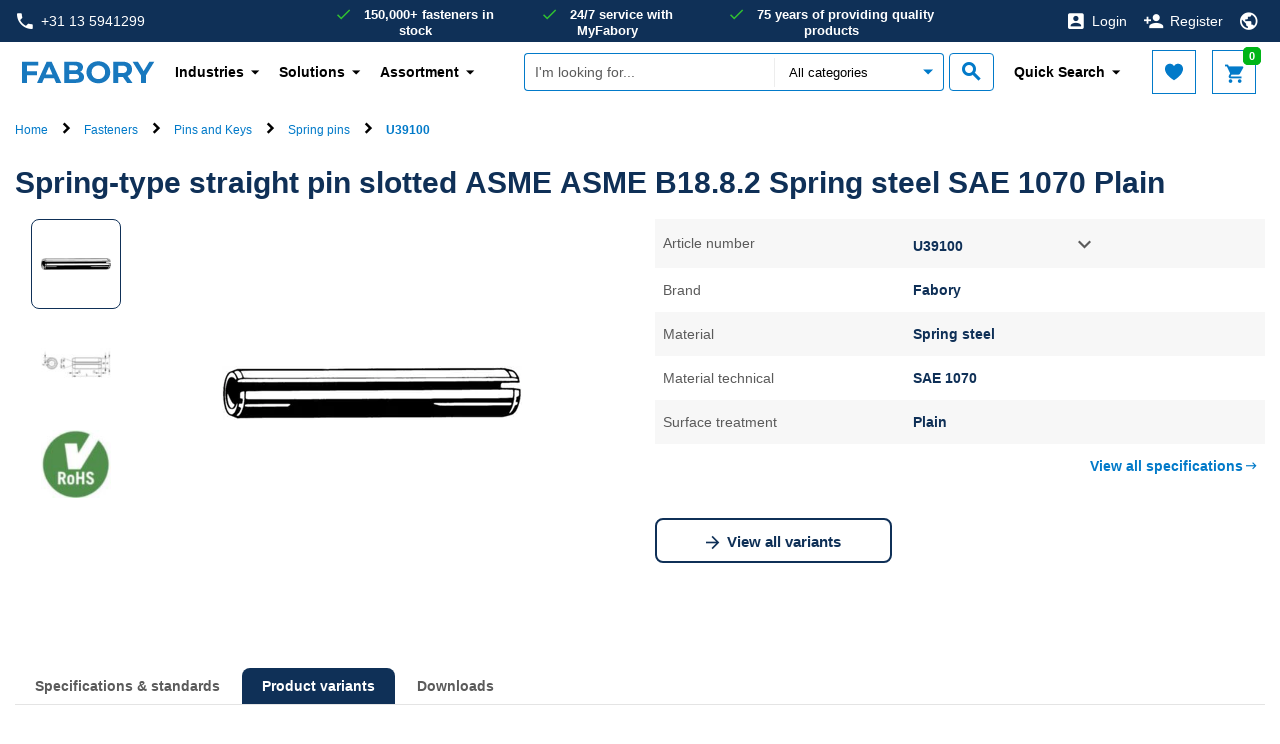

--- FILE ---
content_type: text/html;charset=UTF-8
request_url: https://www.fabory.com/en/spring-type-straight-pin-slotted-asme-asme-b18-8-2-spring-steel-sae-1070-plain/p/U39100
body_size: 23338
content:
<!DOCTYPE html>
<html lang="en">
<head>
    <!-- Google Tag Manager -->
    <script defer type="text/javascript">
    /* ################## Analytics mediator ################## */
    var mediator = (function () {
        var subscribe = function (tracker, fn) {
                if (!mediator.trackers[tracker]) {
                    mediator.trackers[tracker] = [];
                }
                mediator.trackers[tracker].push({context: this, callback: fn});
                return this;
            },

            publish = function (tracker) {
                if (!mediator.trackers[tracker]) {
                    return false;
                }
                var args = Array.prototype.slice.call(arguments, 1);
                for (var i = 0, l = mediator.trackers[tracker].length; i < l; i++) {
                    var subscription = mediator.trackers[tracker][i];
                    subscription.callback.apply(subscription.context, args);
                }
                return this;
            },

            publishAll = function () {
                if (Object.keys(mediator.trackers).length === 0) {
                    return false;
                }
                for (var tracker in mediator.trackers) {
                    var args = [tracker].concat(Array.prototype.slice.call(arguments));
                    mediator.publish.apply(this, args);
                }
                return this;
            };

        return {
            trackers: {},
            publish: publish,
            publishAll: publishAll,
            subscribe: subscribe
        }
    })();
    /* ################## END Analytics mediator ################## */

    /* Google Analytics */

    

    var _gaq = _gaq || [];
    var dataLayer = window.dataLayer = window.dataLayer || [];

    

    var customerInfo ={
        customerId: 'Guest',
        salesOrg: '1000',
    }

    var cartData = {
        currencyCode: "",
    }

    /* ################## DataLayer ################## */
    dataLayer.push({
        'CustomerID': 'Guest',
        'asm.UserName': '',
        'Language': 'en',
        'Locale': 'en',
        'SalesSegment': 'DS',
        'SalesOrg': '1000',
        'IndustryCode': '',
        'BusinessType': '',
        'DistributionChannel': '',
        'Division': '',
    })

        
            _gaq.push(['_setCustomVar', 2, 'CategoryOfProduct', ' Spring pins', 3]);
        
    /* ################## End DataLayer ################## */
    function trackAddToCart_google(productCode, quantityAdded) {
        _gaq.push(['_trackEvent', 'Cart', 'AddToCart', productCode, quantityAdded]);
    }

    function trackUpdateCart(productCode, initialQuantity, newQuantity) {
        if (initialQuantity != newQuantity) {
            if (initialQuantity > newQuantity) {
                _gaq.push(['_trackEvent', 'Cart', 'RemoveFromCart', productCode, initialQuantity - newQuantity]);
            } else {
                _gaq.push(['_trackEvent', 'Cart', 'AddToCart', productCode, newQuantity - initialQuantity]);
            }
        }
    }

    function trackRemoveFromCart(productCode, initialQuantity) {
        _gaq.push(['_trackEvent', 'Cart', 'RemoveFromCart', productCode, initialQuantity]);
    }

    function trackRemoveFromCartDatalayer(productsData) {
        dataLayer.push({
            "event": "remove_from_cart",
            "ecommerce": {
                "CustomerID": customerInfo.customerId, // The CustomerID of the logged-in user; replace this with the dynamic ID
                "currency": cartData.currencyCode, // Ensure the correct currency is used
                "value": productsData.totalPrice, // Replace 'productTotalValue' with the actual total value of the removed product
                "items": productsData.products
            }
        });
    }

    function trackRemoveProductFromCart(data) {
        // track remove from cart event GA4
        dataLayer.push({
            "event": "remove_from_cart",
            "page_type": data.pageType || "",
            "ecommerce": {
                "currency": data.currency, // Ensure the correct currency is used
                "value": data.value, // Replace with the actual total value of the removed product if available
                "items": data.products // Add the items that were removed from the cart
            }
        });
    }

    function trackRegistration(eventAction) {
        dataLayer.push({
            'event': 'genericTrackingEvent', 'eventCategory': 'registrationForm', 'eventAction': eventAction
        });
    }

    function trackProductDetailsView(data) {
        dataLayer.push({
            "event": "view_item",
            "page_type": data.pageType,
            "ecommerce": {
                "items": [data.product]
            }
        });

        /*
        dataLayer.push({
            'ecomPre': {
                'currencyCode': currency,
                'detail': {
                    'actionField': {'': ''},
                    'products': [data]
                }
            },
            'events': {
                'category': 'ecommerce',
                'action': 'productDetailView'
            },
            'event': 'preProductDetailView'
        });
        */
    }

    function trackProductSearchWithFilters(eventCategory, eventAction, eventLabel) {
        dataLayer.push({
            'eventCategory': 'Product Filter-' + eventCategory,
            'eventAction': eventAction,
            'eventLabel': eventLabel
        })
    }

    function googleAnalyticsAddToCart(currency, data) {
        dataLayer.push({
            "event": "add_to_cart",
            "page_type": data.pageType || "",
            "item_list_name": data.itemListName || "",
            "ecommerce": {
                "currency": currency,
                "items": data.products,
                "value": data.value
            }
        });
    }

    function trackViewCartPage(data) {
        dataLayer.push({
            "event": "view_cart",
            "page_type": data.pageType || "",
            "ecommerce": {
                "currency": data.currency || "",
                "items": data.products,
                "value": data.value // Total value of the cart
            }
        });
    }

    function gtmTrackSearchProducts(data) {
        dataLayer.push({
            "event": "view_item_list",
            "page_type": data.pageType || "",
            "ecommerce": {
                "items": data.products
            }
        });
        
        /*
        dataLayer.push({
            'intSearchTool': 'solar',
            'intSearchTerm': data.searchedTerm,
            'intSearchResults': data.intSearchResults,
            'ecomPre': {
                'currencyCode': data.currencyIso,
                'impressions': data.impressions
            },
            'events': {
                'category': 'ecommerce',
                'action': 'productImpressions'
            },
            'event': 'preImpressions'
        })
        */
    }

    function googleAnalyticsProductClick(data) {
        dataLayer.push({
            "event": "select_item",
            "page_type": data.pageType || "",
            "ecommerce": {
                "items": data.products
            }
        });
        /*
        dataLayer.push({
            'ecomPre': {
                'currencyCode': currency,
                'click': {
                    'actionField': {
                        'list': pageType
                    },
                    'products': [product]
                }
            },
            'events': {
                'category': 'ecommerce',
                'action': 'productClick'
            },
            'event': 'preProductClick',
            'eventCallback': function () {
                document.location = destinationUrl;
            }
        });
        */
    }

    function googleAnalyticsGACartError(cartErrorCode) {
        dataLayer.push({
            'event': 'cartError',
            'cartErrorCode': cartErrorCode.toString()
        });
    }

    function googleAnalyticsImpressions(data) {
        dataLayer.push({
            "event": "view_item_list",
            "page_type": data.pageType || "",
            "ecommerce": {
                "items": data.products
            }
        });

        /*
        dataLayer.push({
            'ecomPre': {
                'currencyCode': currencyIsoCode,
                'impressions': products
            },
            'events': {
                'category': 'ecommerce',
                'action': 'productImpressions'
            },
            'event': 'preImpressions'
        });
        */
    }

    function googleAnalyticsChangeCheckoutMode(step, mode) {
        dataLayer.push({
            'ecommerce': {
                'checkout_option': {
                    'actionField': {
                        'step': step,
                        'option': mode
                    }
                }
            },
            'events': {
                'category': 'ecommerce',
                'action': 'checkoutOption'
            },
            'event': 'eecCheckoutOption'
        });
    }

    function trackViewItemList(data) {
        dataLayer.push({
            "event": "view_item_list",
            "page_type": data.pageType || "",
            "ecommerce": {
                "items": data.products
            }
        });
    }

    function trackAddToWishlist(data) {
        dataLayer.push({
            "event": "add_to_wishlist",
            "page_type": data.pageType || "",
            "ecommerce": {
                "items": data.products
            }
        });
    }

    function trackViewCrossSell(data) {
        dataLayer.push({
            "event": "view_cross_sell",
            "page_type": data.pageType || "",
            "ecommerce": {
                "items": data.products
            }
        });
    }

    function trackSelectCrossSell(data) {
        dataLayer.push({
            "event": "select_cross_sell",
            "page_type": data.pageType || "",
            "ecommerce": {
                "items": data.products
            }
        });
    }

    function trackBeginCheckout(data) {
        dataLayer.push({
            "event": "begin_checkout",
            "page_type": data.pageType || "",
            "ecommerce": {
                "value": data.value,
                "currency": data.currency || "",
                "items": data.products
            }
        });
    }

    function trackAddShippingInfo(data) {
        dataLayer.push({
            "event": "add_shipping_info",
            "page_type": data.pageType || "",
            "ecommerce": {
                "shipping_tier": data.shippingTier || "",
                "value": data.value,
                "currency": data.currency || "",
                "items": data.products
            }
        });
    }

    function trackAddPaymentInfo(data) {
        dataLayer.push({
            "event": "add_payment_info",
            "page_type": data.pageType || "",
            "ecommerce": {
                "payment_type": data.paymentType || "",
                "value": data.value,
                "currency": data.currency || "",
                "items": data.products,
            }
        });
    }

    function trackPurchase(data) {
        dataLayer.push({
            "event": "purchase",
            "page_type": data.pageType || "",
            "ecommerce": {
                "transaction_id": data.transactionId || "",
                "value": data.value,
                "currency": data.currency || "",
                "tax": data.tax || 0,
                "shipping": data.shipping || 0,
                "coupon": data.coupon || "",
                "items": data.products
            }
        });
    }

    function trackViewPromotion(data) {
        dataLayer.push({
            "event": "view_promotion",
            "page_type": data.pageType || "",
            "ecommerce": {
                "items": data.products
            }
        });
    }

    function trackSelectPromotion(data) {
        dataLayer.push({
            "event": "select_promotion",
            "page_type": data.pageType || "",
            "ecommerce": {
                "items": data.products
            }
        });
    }

    function trackSearchResults(data) {
        dataLayer.push({
            "event": "search_results",
            "ecommerce": {
                "search_term": data.searchTerm || "",
                "search_result_count": data.searchResultCount || 0,
            }
        });
    }

    function trackDisableCrossSell(data) {
        dataLayer.push({
            "event": "disable_cross_sell"
        });
    }

    function clearPreviousEcommerceData() {
        dataLayer.push({ ecommerce: null });  // Clear the previous ecommerce object.
    }

    window.mediator.subscribe('gtmTrackSearchProducts', function (data) {
        if (data.products) {
            clearPreviousEcommerceData();
            gtmTrackSearchProducts(data);
        }
    });

    window.mediator.subscribe('trackRegistration', function (data) {
        if (data.eventAction) {
            clearPreviousEcommerceData();
            trackRegistration(data.eventAction);
        }
    });

    window.mediator.subscribe('trackAddToCart', function (data) {
        if (data.productCode && data.quantity) {
            clearPreviousEcommerceData();
            trackAddToCart_google(data.productCode, data.quantity);
        }
    });

    window.mediator.subscribe('trackUpdateCart', function (data) {
        if (data.productCode && data.initialCartQuantity && data.newCartQuantity) {
            clearPreviousEcommerceData();
            trackUpdateCart(data.productCode, data.initialCartQuantity, data.newCartQuantity);
        }
    });

    window.mediator.subscribe('trackRemoveFromCart', function (data) {
        if (data.productCode && data.initialCartQuantity) {
            clearPreviousEcommerceData();
            trackRemoveFromCart(data.productCode, data.initialCartQuantity);
        }
    });

    window.mediator.subscribe('trackRemoveFromCartDatalayer', function (data) {
        if (data.products && data.products.length) {
            clearPreviousEcommerceData();
            trackRemoveFromCartDatalayer(data);
        }
    });

    window.mediator.subscribe('trackProductDetailsView', function (data) {
        if (data.product) {
            clearPreviousEcommerceData();
            trackProductDetailsView(data);
        }
    });

    window.mediator.subscribe('GoogleAnalyticsAddToCart', function (currency, data) {
        if (currency && data) {
            clearPreviousEcommerceData();
            googleAnalyticsAddToCart(currency, data);
        }
    });

    window.mediator.subscribe('trackProductSearchWithFilters', function (data) {
        if (data.eventCategory && data.eventAction && data.eventLabel) {
            clearPreviousEcommerceData();
            trackProductSearchWithFilters(data.eventCategory, data.eventAction, data.eventLabel);
        }
    });

    window.mediator.subscribe('GAProductClick', function (data) {
        if (data.products) {
            clearPreviousEcommerceData();
            googleAnalyticsProductClick(data);
        }
    });

    window.mediator.subscribe('GACartError', function (data) {
        if (data.cartErrorCode) {
            clearPreviousEcommerceData();
            googleAnalyticsGACartError(data.cartErrorCode);
        }
    });

    window.mediator.subscribe('GAImpressions', function (data) {
        if (data.products) {
            clearPreviousEcommerceData();
            googleAnalyticsImpressions(data.products);
        }
    });

    window.mediator.subscribe('changeCheckoutMode', function (data) {
        if (data.step && data.mode) {
            clearPreviousEcommerceData();
            googleAnalyticsChangeCheckoutMode(data.step, data.mode);
        }
    });

    window.mediator.subscribe('trackCheckoutEventOnCartPage', function (productsData) {
        clearPreviousEcommerceData();
        trackCheckoutEventOnCartPage(productsData);
    });

    window.mediator.subscribe('trackViewItemList', function (data) {
        clearPreviousEcommerceData();
        trackViewItemList(data);
    });

    window.mediator.subscribe('trackAddToWishlist', function (data) {
        if (data.products) {
            clearPreviousEcommerceData();
            trackAddToWishlist(data);
        }
    });

    window.mediator.subscribe('trackViewCrossSell', function (data) {
        if (data.products) {
            clearPreviousEcommerceData();
            trackViewCrossSell(data);
        }
    });

    window.mediator.subscribe('trackSelectCrossSell', function (data) {
        if (data.products) {
            clearPreviousEcommerceData();
            trackSelectCrossSell(data);
        }
    });

    window.mediator.subscribe('trackViewCartPage', function (data) {
        if (data.products) {
            clearPreviousEcommerceData();
            trackViewCartPage(data);
        }
    });

    window.mediator.subscribe('trackRemoveProductFromCart', function (data) {
        if (data.products) {
            clearPreviousEcommerceData();
            trackRemoveProductFromCart(data);
        }
    });

    window.mediator.subscribe('trackBeginCheckout', function (data) {
        if (data.products) {
            clearPreviousEcommerceData();
            trackBeginCheckout(data);
        }
    });

    window.mediator.subscribe('trackAddShippingInfo', function (data) {
        if (data.products) {
            clearPreviousEcommerceData();
            trackAddShippingInfo(data);
        }
    });

    window.mediator.subscribe('trackAddPaymentInfo', function (data) {
        if (data.products) {
            clearPreviousEcommerceData();
            trackAddPaymentInfo(data);
        }
    });

    window.mediator.subscribe('trackPurchase', function (data) {
        if (data.products) {
            clearPreviousEcommerceData();
            trackPurchase(data);
        }
    });

    window.mediator.subscribe('trackViewPromotion', function (data) {
        if (data.products) {
            clearPreviousEcommerceData();
            trackViewPromotion(data);
        }
    });

    window.mediator.subscribe('trackSelectPromotion', function (data) {
        if (data.products) {
            clearPreviousEcommerceData();
            trackSelectPromotion(data);
        }
    });

    window.mediator.subscribe('trackSearchResults', function (data) {
        clearPreviousEcommerceData();
        trackSearchResults(data);
    });

    window.mediator.subscribe('trackDisableCrossSell', function () {
        clearPreviousEcommerceData();
        trackDisableCrossSell();
    });

</script><script defer>
        (function(w,d,s,l,i){w[l]=w[l]||[];w[l].push({'gtm.start':
                new Date().getTime(),event:'gtm.js'});var f=d.getElementsByTagName(s)[0],
            j=d.createElement(s),dl=l!='dataLayer'?'&l='+l:'';j.async=true;j.src=
            'https://sgtm.fabory.com/proxy_tms.js?id='+i+dl;f.parentNode.insertBefore(j,f);
        })(window,document,'script','dataLayer','GTM-PL6PCR3');
    </script>
    <!-- End Google Tag Manager -->

    <title>
        Spring-type straight pin slotted ASME ASME B18.8.2 Spring steel SAE 1070 Plain | Fabory</title>


<meta http-equiv="Content-Type" content="text/html; charset=utf-8"/>
    <meta http-equiv="X-UA-Compatible" content="IE=edge">
    <meta charset="utf-8">
    <meta name="viewport" content="width=device-width, initial-scale=1, user-scalable=no">

    <meta name="description" content="Looking for Spring-type straight pin slotted ASME ASME B18.8.2 Spring steel SAE 1070 Plain? Fabory offers the best buy of Spring pins &amp;#10003; Delivery within 24 hours &amp;#10003; Payment on invoice &amp;#10003; 150.000+ products in stock">
<meta name="robots" content="index,follow">
<link rel="canonical" href="https://www.fabory.com/en/spring-type-straight-pin-slotted-asme-asme-b18-8-2-spring-steel-sae-1070-plain/p/U39100"/>
    <link rel="alternate" hreflang="de" href="https://www.fabory.com/de_XP/spiralstift-geschlitzt-federstahl-asme-asme-b18-8-2-federstahl-sae-1070-blank/p/U39100">
            <link rel="alternate" hreflang="pt" href="https://www.fabory.com/pt/spring-type-straight-pin-slotted-asme-asme-b18-8-2-a%c3%a7o-mola-sae-1070-sem-tratamento-de-superficie/p/U39100">
            <link rel="alternate" hreflang="en" href="https://www.fabory.com/en/spring-type-straight-pin-slotted-asme-asme-b18-8-2-spring-steel-sae-1070-plain/p/U39100">
            <link rel="alternate" hreflang="it" href="https://www.fabory.com/it_XP/spring-type-straight-pin-slotted-asme-asme-b18-8-2-spring-steel-sae-1070-plain/p/U39100">
            <link rel="alternate" hreflang="fr" href="https://www.fabory.com/fr/goupille-%c3%a9lastique-asme-asme-b18-8-2-acier-%c3%a0-ressort-sae-1070-brut/p/U39100">
            <link rel="alternate" hreflang="nl-be" href="https://www.fabory.com/nl_BE/spanbus-asme-asme-b18-8-2-verenstaal-sae-1070-blank/p/U39100">
            <link rel="alternate" hreflang="hu" href="https://www.fabory.com/hu/spring-type-straight-pin-slotted-asme-asme-b18-8-2-rug%c3%b3ac%c3%a9l-sae-1070-fel%c3%bcletkezeletlen/p/U39100">
            <link rel="alternate" hreflang="es" href="https://www.fabory.com/es/spring-type-straight-pin-slotted-asme-asme-b18-8-2-acero-muelle-sae-1070-sin-revestimiento/p/U39100">
            <link rel="alternate" hreflang="zh" href="https://www.fabory.com/zh/spring-type-straight-pin-slotted-asme-asme-b18-8-2-spring-steel-sae-1070-plain/p/U39100">
            <link rel="alternate" hreflang="cs" href="https://www.fabory.com/cs/spring-type-straight-pin-slotted-asme-asme-b18-8-2-pru%c5%beinov%c3%a1-ocel-sae-1070-bez-pu/p/U39100">
            <link rel="alternate" hreflang="fr-be" href="https://www.fabory.com/fr_BE/goupille-%c3%a9lastique-asme-asme-b18-8-2-acier-%c3%a0-ressort-sae-1070-brut/p/U39100">
            <link rel="alternate" hreflang="sk" href="https://www.fabory.com/sk/spring-type-straight-pin-slotted-asme-asme-b18-8-2-pru%c5%beinov%c3%a1-oce%c4%be-sae-1070-nelegovan%c3%a1/p/U39100">
            <link rel="alternate" hreflang="pl" href="https://www.fabory.com/pl/spring-type-straight-pin-slotted-asme-asme-b18-8-2-stal-spr%c4%99%c5%bcynowa-sae-1070-bez-pokrycia/p/U39100">
            <link rel="alternate" hreflang="ro" href="https://www.fabory.com/ro/%c8%98tifturi-elastice-asmeb18-8-2-asme-b18-8-2-o%c8%9bel-arc-sae-1070-simplu/p/U39100">
            <link rel="alternate" hreflang="en-gb" href="https://www.fabory.com/en_GB/spring-type-straight-pin-slotted-asme-asme-b18-8-2-spring-steel-sae-1070-plain/p/U39100">
            <link rel="alternate" hreflang="nl" href="https://www.fabory.com/nl/spanbus-asme-asme-b18-8-2-verenstaal-sae-1070-blank/p/U39100">
            <link rel="alternate" hreflang="x-default" href="https://www.fabory.com/en/spring-type-straight-pin-slotted-asme-asme-b18-8-2-spring-steel-sae-1070-plain/p/U39100">
    <link rel="apple-touch-icon" sizes="180x180" href="/_ui/responsive/theme-fabory/images/icons/apple-touch-icon.png">
   	<link rel="icon" type="image/png" sizes="32x32" href="/_ui/responsive/theme-fabory/images/icons/favicon_32x32.png">
   	<link rel="icon" type="image/png" sizes="16x16" href="/_ui/responsive/theme-fabory/images/icons/favicon_16x16.png">
   	<link rel="manifest" href="/_ui/responsive/theme-fabory/images/icons/manifest.json">
   	<link rel="mask-icon" href="/_ui/responsive/theme-fabory/images/icons/safari_pinned_tab.svg" color="#007ac9">
   	<link rel="shortcut icon"  href="/_ui/responsive/theme-fabory/images/icons/favicon.ico">
    <meta name="msapplication_TileColor" content="#2d89ef">
    <meta name="msapplication_TileImage" content="/_ui/responsive/theme-fabory/images/icons/mstile_144x144.png">
    <meta name="msapplication_config" content="/_ui/responsive/theme-fabory/images/icons/browserconfig.xml">
    <meta name="theme_color" content="#ffffff">

    <meta name="norton-safeweb-site-verification" content="1d56tbp5vet2noi1w7-9080ouzm0-zzbq016clivr4dgtazuni8t3dqe5idmlyj0jqb2-565-qlt9c1wzzlvsa7c0yzqp-1gi4mb2b585-7u733mfjgkxbhju4zev3a8" />

    <meta name="smartbanner:title" content="Fabory app">
    <meta name="smartbanner:author" content="Fabory Group">
    <meta name="smartbanner:price-suffix-apple" content="Download in the App Store">
    <meta name="smartbanner:price-suffix-google" content="Download in Google Play">
    <meta name="smartbanner:icon-apple" content="/_ui/responsive/theme-fabory/images/icons/apple-touch-icon.png">
    <meta name="smartbanner:icon-google" content="/_ui/responsive/theme-fabory/images/icons/apple-touch-icon.png">
    <meta name="smartbanner:button" content="View">
    <meta name="smartbanner:button-url-apple" content="https://apps.apple.com/us/app/1589748008">
    <meta name="smartbanner:button-url-google" content="https://play.google.com/store/apps/details?id=com.fabory.myfabory2&pli=1">
    <meta name="smartbanner:enabled-platforms" content="android,ios">
    <meta name="smartbanner:hide-path" content="/">
    <meta name="smartbanner:custom-design-modifier" content="fabory">
    <meta name="smartbanner:exclude-user-agent-regex" content="^.*(Version).*Safari">
    <link rel="stylesheet" href="/_ui/responsive/common/smartbanner/smartbanner.min.css">
    <script src="/_ui/responsive/common/smartbanner/smartbanner.min.js"></script>
<meta name="apple-itunes-app" content="app-id=1589748008">
<link rel="stylesheet" type="text/css" media="all" href="/wro/fabory_responsive.css?v=1768507128" />
		<link rel="stylesheet" type="text/css" media="all" href="/wro/addons_responsive.css?v=1768507128" />
	




  







<!--[if lt IE 9]>
    <script src="https://oss.maxcdn.com/html5shiv/3.7.3/html5shiv.min.js"></script>
    <script src="https://oss.maxcdn.com/respond/1.4.2/respond.min.js"></script>
    <![endif]-->
</head>

<body class="page-faboryMasterProductDetails pageType-ProductPage template-pages-addon--faboryhybrisaddonsextenderaddon-pages-product-faboryProductDetailsPage  smartedit-page-uid-faboryMasterProductDetails smartedit-page-uuid-eyJpdGVtSWQiOiJmYWJvcnlNYXN0ZXJQcm9kdWN0RGV0YWlscyIsImNhdGFsb2dJZCI6ImZ3c0NvbnRlbnRDYXRhbG9nIiwiY2F0YWxvZ1ZlcnNpb24iOiJPbmxpbmUifQ== smartedit-catalog-version-uuid-fwsContentCatalog/Online  language-en">
<!-- Google Tag Manager (noscript) -->
  <noscript><iframe src="https://sgtm.fabory.com/ns.html?id=GTM-PL6PCR3" height="0" width="0" style="display:none;visibility:hidden"></iframe></noscript>

<!-- End Google Tag Manager (noscript) -->

<a href="#skip-to-content" class="skiptocontent" data-role="none">text.skipToContent</a>
        <a href="#skiptonavigation" class="skiptonavigation" data-role="none">text.skipToNavigation</a>


        <div id="menu-open" class="visible-xs"></div>
<!-- Notification -->
<div class="yCmsContentSlot">
<div class="yCmsComponent yComponentWrapper notificationHeaderWrapper">
</div></div><!-- Notification -->

<div id="navbar-wrapper">
    <!-- Topbar // -->
    <nav id="navbar-secondary" class="navbar navbar-default hidden-xs">
        <div class="container-fluid">
            <div class="row">
                <div class="col-lg-3 col-md-3 col-sm-4 pr-0">
                    <a href="tel:+31135941299" class="phone">
                <i class="zmdi zmdi-phone"></i>+31 13 5941299</a>
    </div>
                <div class="col-lg-6 hidden-md hidden-sm pr-0 pl-0 text-center">
                    <!-- Unique Selling Points // -->
                    <div class="text-center">
                        <ul class="yCmsContentSlot list-unstyled list-inline list-usp hidden-xs">
<li class="yCmsComponent">
<span>150,000+ fasteners in stock</span></li><li class="yCmsComponent">
<span>24/7 service with MyFabory</span></li><li class="yCmsComponent">
<span>75 years of providing quality products</span></li></ul></div>
                </div>
                <div class="col-lg-3 col-md-9 col-sm-8 pl-0">
                    <ul class="yCmsContentSlot nav navbar-nav navbar-right">
<li class="no-divider mobile-navigation">
        <a href="/en/login"><i class="zmdi zmdi-account-box"></i><span class="hidden-xs">Login</span></a>
        </li>
    <li class="no-divider mobile-navigation hidden-xs">
        <a href="/en/register"><i class="zmdi zmdi-account-add"></i><span class="hidden-xs">Register</span></a>
    </li>
<li class="no-divider mobile-navigation">
    








  <a href="#" data-toggle="dropdown">
   
      
         <i class="zmdi zmdi-globe"></i>
      
      
   
  </a>

  
<ul class="dropdown-menu multi-col drop-down-mobile-menu dropdown-menu-lang">
    <li>

        
        
        <ul class="list-unstyled countries mobile-language-country-menu">
            <li class="caption">Country</li>
            
                
                    
                    
                    
                        
                            <li class="mobile-language-selector mobile-available-languages">
                                <a id="BE__belgium__orgunit"
                                   class=""
                                   href="#" class="orgUnit">Belgium</a>
                            </li>
                        
                    
                

            
                
                    
                    
                    
                        
                            <li class="mobile-language-selector mobile-available-languages">
                                <a id="CZ__czech_republic__orgunit"
                                   class=""
                                   href="#" class="orgUnit">Czech Republic</a>
                            </li>
                        
                    
                

            
                
                    
                    
                    
                        
                    
                

            
                
                    
                    
                    
                        
                            <li class="mobile-language-selector mobile-available-languages">
                                <a id="FR__france__orgunit"
                                   class=""
                                   href="#" class="orgUnit">France</a>
                            </li>
                        
                    
                

            
                
                    
                    
                    
                        
                            <li class="mobile-language-selector mobile-available-languages">
                                <a id="DE__germany__orgunit"
                                   class=""
                                   href="#" class="orgUnit">Germany</a>
                            </li>
                        
                    
                

            
                
                    
                    
                    
                        
                    
                

            
                
                    
                    
                    
                        
                            <li class="mobile-language-selector mobile-available-languages">
                                <a id="HU__hungary__orgunit"
                                   class=""
                                   href="#" class="orgUnit">Hungary</a>
                            </li>
                        
                    
                

            
                
                    
                    
                        <li class="mobile-language-selector mobile-available-languages">
                            <a id="IT__italy__orgunit"  href="#" class="orgUnit ">Italy</a>
                        </li>
                    
                    
                

            
                
                    
                    
                    
                        
                            <li class="mobile-language-selector mobile-available-languages">
                                <a id="NL__netherlands__orgunit"
                                   class=""
                                   href="#" class="orgUnit">Netherlands</a>
                            </li>
                        
                    
                

            
                
                    
                    
                    
                        
                            <li class="mobile-language-selector mobile-available-languages">
                                <a id="PL__poland__orgunit"
                                   class=""
                                   href="#" class="orgUnit">Poland</a>
                            </li>
                        
                    
                

            
                
                    
                    
                    
                        
                            <li class="mobile-language-selector mobile-available-languages">
                                <a id="PT__portugal__orgunit"
                                   class=""
                                   href="#" class="orgUnit">Portugal</a>
                            </li>
                        
                    
                

            
                
                    
                    
                    
                        
                            <li class="mobile-language-selector mobile-available-languages">
                                <a id="RO__romania__orgunit"
                                   class=""
                                   href="#" class="orgUnit">Romania</a>
                            </li>
                        
                    
                

            
                
                    
                    
                    
                        
                            <li class="mobile-language-selector mobile-available-languages">
                                <a id="SK__slovakia__orgunit"
                                   class=""
                                   href="#" class="orgUnit">Slovakia</a>
                            </li>
                        
                    
                

            
                
                    
                    
                    
                        
                            <li class="mobile-language-selector mobile-available-languages">
                                <a id="ES__spain__orgunit"
                                   class=""
                                   href="#" class="orgUnit">Spain</a>
                            </li>
                        
                    
                

            
                
                    
                    
                    
                        
                            <li class="mobile-language-selector mobile-available-languages">
                                <a id="GB__united_kingdom__orgunit"
                                   class=""
                                   href="#" class="orgUnit">United Kingdom</a>
                            </li>
                        
                    
                

            
                
                    
                    
                    
                        
                    
                

            

            <li class="caption pt-2">Other</li>
            
            <li class="mobile-language-selector mobile-available-languages">
                 <a id="__other__orgunit"  href="#" class="orgUnit ">Fabory Group</a>
             </li>

            
                
            
                
            
                
                    <li class="mobile-language-selector mobile-available-languages">
                    <a id="__export__orgunit"
                            href="#" class="orgUnit active">Europe</a>
                    </li>
                
            
                
            
                
            
                
            
                
            
                
            
                
            
                
            
                
            
                
            
                
            
                
                    <li class="mobile-language-selector mobile-available-languages">
                    <a id="CN__china__orgunit"
                            href="#" class="orgUnit ">中国</a>
                    </li>
                
            
            
        </ul>
        
        
    


    <ul class="list-unstyled other mobile-language-country-menu">
        <li class="caption">Language</li>
        









    <li id="BE_languages"
        class="language-country language hide">

            


        <ul class="list-inline mobile-language-options">
            
                <li class="mobile-language-selector">
                    <a id="language__nl_BE" href="#" class="language-to-select ">Dutch</a>
                </li>
            
                <li class="mobile-language-selector">
                    <a id="language__fr_BE" href="#" class="language-to-select ">French</a>
                </li>
            
                <li class="mobile-language-selector">
                    <a id="language__en_BE" href="#" class="language-to-select ">English</a>
                </li>
            
        </ul>

    </li>


    <li id="CZ_languages"
        class="language-country language hide">

            


        <ul class="list-inline mobile-language-options">
            
                <li class="mobile-language-selector">
                    <a id="language__cs" href="#" class="language-to-select ">Czech</a>
                </li>
            
                <li class="mobile-language-selector">
                    <a id="language__en_CZ" href="#" class="language-to-select ">English</a>
                </li>
            
        </ul>

    </li>


    <li id="_languages"
        class="language-country language ">

            


        <ul class="list-inline mobile-language-options">
            
                <li class="mobile-language-selector">
                    <a id="language__en" href="#" class="language-to-select active">English</a>
                </li>
            
                <li class="mobile-language-selector">
                    <a id="language__fr_XP" href="#" class="language-to-select ">French</a>
                </li>
            
                <li class="mobile-language-selector">
                    <a id="language__de_XP" href="#" class="language-to-select ">German</a>
                </li>
            
                <li class="mobile-language-selector">
                    <a id="language__es_XP" href="#" class="language-to-select ">Spanish</a>
                </li>
            
                <li class="mobile-language-selector">
                    <a id="language__it_XP" href="#" class="language-to-select ">Italian</a>
                </li>
            
        </ul>

    </li>


    <li id="FR_languages"
        class="language-country language hide">

            


        <ul class="list-inline mobile-language-options">
            
                <li class="mobile-language-selector">
                    <a id="language__fr" href="#" class="language-to-select ">French</a>
                </li>
            
                <li class="mobile-language-selector">
                    <a id="language__en_FR" href="#" class="language-to-select ">English</a>
                </li>
            
        </ul>

    </li>


    <li id="DE_languages"
        class="language-country language hide">

            


        <ul class="list-inline mobile-language-options">
            
                <li class="mobile-language-selector">
                    <a id="language__de" href="#" class="language-to-select ">German</a>
                </li>
            
                <li class="mobile-language-selector">
                    <a id="language__en_DE" href="#" class="language-to-select ">English</a>
                </li>
            
        </ul>

    </li>


    <li id="HU_languages"
        class="language-country language hide">

            


        <ul class="list-inline mobile-language-options">
            
                <li class="mobile-language-selector">
                    <a id="language__hu" href="#" class="language-to-select ">Hungarian</a>
                </li>
            
                <li class="mobile-language-selector">
                    <a id="language__en_HU" href="#" class="language-to-select ">English</a>
                </li>
            
        </ul>

    </li>


    <li id="NL_languages"
        class="language-country language hide">

            


        <ul class="list-inline mobile-language-options">
            
                <li class="mobile-language-selector">
                    <a id="language__nl" href="#" class="language-to-select ">Dutch</a>
                </li>
            
                <li class="mobile-language-selector">
                    <a id="language__en_NL" href="#" class="language-to-select ">English</a>
                </li>
            
        </ul>

    </li>


    <li id="PL_languages"
        class="language-country language hide">

            


        <ul class="list-inline mobile-language-options">
            
                <li class="mobile-language-selector">
                    <a id="language__pl" href="#" class="language-to-select ">Polish</a>
                </li>
            
                <li class="mobile-language-selector">
                    <a id="language__en_PL" href="#" class="language-to-select ">English</a>
                </li>
            
        </ul>

    </li>


    <li id="PT_languages"
        class="language-country language hide">

            


        <ul class="list-inline mobile-language-options">
            
                <li class="mobile-language-selector">
                    <a id="language__pt" href="#" class="language-to-select ">Portuguese</a>
                </li>
            
                <li class="mobile-language-selector">
                    <a id="language__en_PT" href="#" class="language-to-select ">English</a>
                </li>
            
        </ul>

    </li>


    <li id="RO_languages"
        class="language-country language hide">

            


        <ul class="list-inline mobile-language-options">
            
                <li class="mobile-language-selector">
                    <a id="language__ro" href="#" class="language-to-select ">Romanian</a>
                </li>
            
                <li class="mobile-language-selector">
                    <a id="language__en_RO" href="#" class="language-to-select ">English</a>
                </li>
            
        </ul>

    </li>


    <li id="SK_languages"
        class="language-country language hide">

            


        <ul class="list-inline mobile-language-options">
            
                <li class="mobile-language-selector">
                    <a id="language__sk" href="#" class="language-to-select ">Slovak</a>
                </li>
            
                <li class="mobile-language-selector">
                    <a id="language__en_SK" href="#" class="language-to-select ">English</a>
                </li>
            
        </ul>

    </li>


    <li id="ES_languages"
        class="language-country language hide">

            


        <ul class="list-inline mobile-language-options">
            
                <li class="mobile-language-selector">
                    <a id="language__es" href="#" class="language-to-select ">Spanish</a>
                </li>
            
                <li class="mobile-language-selector">
                    <a id="language__en_ES" href="#" class="language-to-select ">English</a>
                </li>
            
        </ul>

    </li>


    <li id="GB_languages"
        class="language-country language hide">

            


        <ul class="list-inline mobile-language-options">
            
                <li class="mobile-language-selector">
                    <a id="language__en_GB" href="#" class="language-to-select ">English</a>
                </li>
            
        </ul>

    </li>


    <li id="CN_languages"
        class="language-country language hide">

            


        <ul class="list-inline mobile-language-options">
            
                <li class="mobile-language-selector">
                    <a id="language__zh" href="#" class="language-to-select ">Simplified Chinese</a>
                </li>
            
        </ul>

    </li>





    <li id="IT_languages" class="language-country language hide">
        

        <ul class="list-inline mobile-language-options">
            <li class="mobile-language-selector">
                <a id="language__it_XP" href="#" class="language-to-select">Italian</a>
            </li>
            <li class="mobile-language-selector">
                <a id="language__en" href="#" class="language-to-select">English</a>
            </li>
        </ul>
    </li>


<!-- Default Country Language [] -->


    </ul>
    </li>
</ul></li></ul></div>
            </div>
        </div>
    </nav>

    <!-- // Topbar -->

    <!-- Navigation // -->
    <div id="navbar-sticky-container">
        <nav id="navbar-primary" class="navbar navbar-default">
            <div class="container-fluid">
                <div class="navbar-header">
                    <a href="https://www.fabory.com/en" class="navbar-brand standard-logo">
            <img alt="Fabory Homepage" src="/medias/Fabory-logo-blue.svg?context=[base64]" width="145" class="" id="logotype_brand">
        </a>
    </div>
                <!-- Menu - mobile / -->
                <ul style="position: absolute; margin: auto; top: 0;" class="yCmsContentSlot nav navbar-nav visible-xs navbar-mobile ">
<li class="yCmsComponent mobile-navigation">
<li class="no-divider mobile-navigation">
    








  <a href="#" data-toggle="dropdown">
   
      
         <i class="zmdi zmdi-globe"></i>
      
      
   
  </a>

  
<ul class="dropdown-menu multi-col drop-down-mobile-menu dropdown-menu-lang">
    <li>

        
        
        <ul class="list-unstyled countries mobile-language-country-menu">
            <li class="caption">Country</li>
            
                
                    
                    
                    
                        
                            <li class="mobile-language-selector mobile-available-languages">
                                <a id="BE__belgium__orgunit"
                                   class=""
                                   href="#" class="orgUnit">Belgium</a>
                            </li>
                        
                    
                

            
                
                    
                    
                    
                        
                            <li class="mobile-language-selector mobile-available-languages">
                                <a id="CZ__czech_republic__orgunit"
                                   class=""
                                   href="#" class="orgUnit">Czech Republic</a>
                            </li>
                        
                    
                

            
                
                    
                    
                    
                        
                    
                

            
                
                    
                    
                    
                        
                            <li class="mobile-language-selector mobile-available-languages">
                                <a id="FR__france__orgunit"
                                   class=""
                                   href="#" class="orgUnit">France</a>
                            </li>
                        
                    
                

            
                
                    
                    
                    
                        
                            <li class="mobile-language-selector mobile-available-languages">
                                <a id="DE__germany__orgunit"
                                   class=""
                                   href="#" class="orgUnit">Germany</a>
                            </li>
                        
                    
                

            
                
                    
                    
                    
                        
                    
                

            
                
                    
                    
                    
                        
                            <li class="mobile-language-selector mobile-available-languages">
                                <a id="HU__hungary__orgunit"
                                   class=""
                                   href="#" class="orgUnit">Hungary</a>
                            </li>
                        
                    
                

            
                
                    
                    
                        <li class="mobile-language-selector mobile-available-languages">
                            <a id="IT__italy__orgunit"  href="#" class="orgUnit ">Italy</a>
                        </li>
                    
                    
                

            
                
                    
                    
                    
                        
                            <li class="mobile-language-selector mobile-available-languages">
                                <a id="NL__netherlands__orgunit"
                                   class=""
                                   href="#" class="orgUnit">Netherlands</a>
                            </li>
                        
                    
                

            
                
                    
                    
                    
                        
                            <li class="mobile-language-selector mobile-available-languages">
                                <a id="PL__poland__orgunit"
                                   class=""
                                   href="#" class="orgUnit">Poland</a>
                            </li>
                        
                    
                

            
                
                    
                    
                    
                        
                            <li class="mobile-language-selector mobile-available-languages">
                                <a id="PT__portugal__orgunit"
                                   class=""
                                   href="#" class="orgUnit">Portugal</a>
                            </li>
                        
                    
                

            
                
                    
                    
                    
                        
                            <li class="mobile-language-selector mobile-available-languages">
                                <a id="RO__romania__orgunit"
                                   class=""
                                   href="#" class="orgUnit">Romania</a>
                            </li>
                        
                    
                

            
                
                    
                    
                    
                        
                            <li class="mobile-language-selector mobile-available-languages">
                                <a id="SK__slovakia__orgunit"
                                   class=""
                                   href="#" class="orgUnit">Slovakia</a>
                            </li>
                        
                    
                

            
                
                    
                    
                    
                        
                            <li class="mobile-language-selector mobile-available-languages">
                                <a id="ES__spain__orgunit"
                                   class=""
                                   href="#" class="orgUnit">Spain</a>
                            </li>
                        
                    
                

            
                
                    
                    
                    
                        
                            <li class="mobile-language-selector mobile-available-languages">
                                <a id="GB__united_kingdom__orgunit"
                                   class=""
                                   href="#" class="orgUnit">United Kingdom</a>
                            </li>
                        
                    
                

            
                
                    
                    
                    
                        
                    
                

            

            <li class="caption pt-2">Other</li>
            
            <li class="mobile-language-selector mobile-available-languages">
                 <a id="__other__orgunit"  href="#" class="orgUnit ">Fabory Group</a>
             </li>

            
                
            
                
            
                
                    <li class="mobile-language-selector mobile-available-languages">
                    <a id="__export__orgunit"
                            href="#" class="orgUnit active">Europe</a>
                    </li>
                
            
                
            
                
            
                
            
                
            
                
            
                
            
                
            
                
            
                
            
                
            
                
                    <li class="mobile-language-selector mobile-available-languages">
                    <a id="CN__china__orgunit"
                            href="#" class="orgUnit ">中国</a>
                    </li>
                
            
            
        </ul>
        
        
    


    <ul class="list-unstyled other mobile-language-country-menu">
        <li class="caption">Language</li>
        









    <li id="BE_languages"
        class="language-country language hide">

            


        <ul class="list-inline mobile-language-options">
            
                <li class="mobile-language-selector">
                    <a id="language__nl_BE" href="#" class="language-to-select ">Dutch</a>
                </li>
            
                <li class="mobile-language-selector">
                    <a id="language__fr_BE" href="#" class="language-to-select ">French</a>
                </li>
            
                <li class="mobile-language-selector">
                    <a id="language__en_BE" href="#" class="language-to-select ">English</a>
                </li>
            
        </ul>

    </li>


    <li id="CZ_languages"
        class="language-country language hide">

            


        <ul class="list-inline mobile-language-options">
            
                <li class="mobile-language-selector">
                    <a id="language__cs" href="#" class="language-to-select ">Czech</a>
                </li>
            
                <li class="mobile-language-selector">
                    <a id="language__en_CZ" href="#" class="language-to-select ">English</a>
                </li>
            
        </ul>

    </li>


    <li id="_languages"
        class="language-country language ">

            


        <ul class="list-inline mobile-language-options">
            
                <li class="mobile-language-selector">
                    <a id="language__en" href="#" class="language-to-select active">English</a>
                </li>
            
                <li class="mobile-language-selector">
                    <a id="language__fr_XP" href="#" class="language-to-select ">French</a>
                </li>
            
                <li class="mobile-language-selector">
                    <a id="language__de_XP" href="#" class="language-to-select ">German</a>
                </li>
            
                <li class="mobile-language-selector">
                    <a id="language__es_XP" href="#" class="language-to-select ">Spanish</a>
                </li>
            
                <li class="mobile-language-selector">
                    <a id="language__it_XP" href="#" class="language-to-select ">Italian</a>
                </li>
            
        </ul>

    </li>


    <li id="FR_languages"
        class="language-country language hide">

            


        <ul class="list-inline mobile-language-options">
            
                <li class="mobile-language-selector">
                    <a id="language__fr" href="#" class="language-to-select ">French</a>
                </li>
            
                <li class="mobile-language-selector">
                    <a id="language__en_FR" href="#" class="language-to-select ">English</a>
                </li>
            
        </ul>

    </li>


    <li id="DE_languages"
        class="language-country language hide">

            


        <ul class="list-inline mobile-language-options">
            
                <li class="mobile-language-selector">
                    <a id="language__de" href="#" class="language-to-select ">German</a>
                </li>
            
                <li class="mobile-language-selector">
                    <a id="language__en_DE" href="#" class="language-to-select ">English</a>
                </li>
            
        </ul>

    </li>


    <li id="HU_languages"
        class="language-country language hide">

            


        <ul class="list-inline mobile-language-options">
            
                <li class="mobile-language-selector">
                    <a id="language__hu" href="#" class="language-to-select ">Hungarian</a>
                </li>
            
                <li class="mobile-language-selector">
                    <a id="language__en_HU" href="#" class="language-to-select ">English</a>
                </li>
            
        </ul>

    </li>


    <li id="NL_languages"
        class="language-country language hide">

            


        <ul class="list-inline mobile-language-options">
            
                <li class="mobile-language-selector">
                    <a id="language__nl" href="#" class="language-to-select ">Dutch</a>
                </li>
            
                <li class="mobile-language-selector">
                    <a id="language__en_NL" href="#" class="language-to-select ">English</a>
                </li>
            
        </ul>

    </li>


    <li id="PL_languages"
        class="language-country language hide">

            


        <ul class="list-inline mobile-language-options">
            
                <li class="mobile-language-selector">
                    <a id="language__pl" href="#" class="language-to-select ">Polish</a>
                </li>
            
                <li class="mobile-language-selector">
                    <a id="language__en_PL" href="#" class="language-to-select ">English</a>
                </li>
            
        </ul>

    </li>


    <li id="PT_languages"
        class="language-country language hide">

            


        <ul class="list-inline mobile-language-options">
            
                <li class="mobile-language-selector">
                    <a id="language__pt" href="#" class="language-to-select ">Portuguese</a>
                </li>
            
                <li class="mobile-language-selector">
                    <a id="language__en_PT" href="#" class="language-to-select ">English</a>
                </li>
            
        </ul>

    </li>


    <li id="RO_languages"
        class="language-country language hide">

            


        <ul class="list-inline mobile-language-options">
            
                <li class="mobile-language-selector">
                    <a id="language__ro" href="#" class="language-to-select ">Romanian</a>
                </li>
            
                <li class="mobile-language-selector">
                    <a id="language__en_RO" href="#" class="language-to-select ">English</a>
                </li>
            
        </ul>

    </li>


    <li id="SK_languages"
        class="language-country language hide">

            


        <ul class="list-inline mobile-language-options">
            
                <li class="mobile-language-selector">
                    <a id="language__sk" href="#" class="language-to-select ">Slovak</a>
                </li>
            
                <li class="mobile-language-selector">
                    <a id="language__en_SK" href="#" class="language-to-select ">English</a>
                </li>
            
        </ul>

    </li>


    <li id="ES_languages"
        class="language-country language hide">

            


        <ul class="list-inline mobile-language-options">
            
                <li class="mobile-language-selector">
                    <a id="language__es" href="#" class="language-to-select ">Spanish</a>
                </li>
            
                <li class="mobile-language-selector">
                    <a id="language__en_ES" href="#" class="language-to-select ">English</a>
                </li>
            
        </ul>

    </li>


    <li id="GB_languages"
        class="language-country language hide">

            


        <ul class="list-inline mobile-language-options">
            
                <li class="mobile-language-selector">
                    <a id="language__en_GB" href="#" class="language-to-select ">English</a>
                </li>
            
        </ul>

    </li>


    <li id="CN_languages"
        class="language-country language hide">

            


        <ul class="list-inline mobile-language-options">
            
                <li class="mobile-language-selector">
                    <a id="language__zh" href="#" class="language-to-select ">Simplified Chinese</a>
                </li>
            
        </ul>

    </li>





    <li id="IT_languages" class="language-country language hide">
        

        <ul class="list-inline mobile-language-options">
            <li class="mobile-language-selector">
                <a id="language__it_XP" href="#" class="language-to-select">Italian</a>
            </li>
            <li class="mobile-language-selector">
                <a id="language__en" href="#" class="language-to-select">English</a>
            </li>
        </ul>
    </li>


<!-- Default Country Language [] -->


    </ul>
    </li>
</ul></li></li><li class="yCmsComponent mobile-navigation">
<li class="no-divider mobile-navigation">
        <a href="/en/login"><i class="zmdi zmdi-account-box"></i><span class="hidden-xs">Login</span></a>
        </li>
    <li class="no-divider mobile-navigation hidden-xs">
        <a href="/en/register"><i class="zmdi zmdi-account-add"></i><span class="hidden-xs">Register</span></a>
    </li>
</li></ul><!-- Menu - mobile -->
                <div class="navbar-extra ">
                    <!-- Menu - desktop // -->
                    <div class="header-menu hidden-md hidden-sm hidden-xs">
            <ul class="nav navbar-nav main-navbar-nav">
                <li>
                                    <a href="#" class="header-item header-dropdown " data-toggle="dropdown" role="button" aria-haspopup="true" aria-expanded="false">Industries</a>
                                    <div class="dropdown-menu border-round hidden-xs  empty-bottom-section one-col">
                                        <div class="dropdown-items-container">
                                            <div class="row">
                                                <div class="col-xs-6 mb-1 dropdown-item">
                                                        <a href="/en/group/market-specific_expertise" class="dropdown-category">Industries</a>
                                                        <div><a href="/en/group/trucktrailercoach">Truck, Trailer & Coach building</a></div>
                                                            <div><a href="/en/group/food-dairy">Food & Beverage machine building</a></div>
                                                            <div><a href="/en/group/agriculture">Agri</a></div>
                                                            <div><a href="/en/group/semiconmedical">Semicon & Medical</a></div>
                                                            <div><a href="https://www.fabory.com/group/market-specific_expertise/building-and-construction">Building & Construction</a></div>
                                                            <div><a href="/en/group/market-specific_expertise/petrochemical">Petrochemical industry</a></div>
                                                            <div><a href="/en/group/wind">Wind</a></div>
                                                            <div><a href="/en/group/market-specific_expertise">Other industries</a></div>
                                                            </div>
                                                </div>
                                        </div>

                                        </div>
                                </li>
                            <li>
                                    <a href="#" class="header-item header-dropdown " data-toggle="dropdown" role="button" aria-haspopup="true" aria-expanded="false">Solutions</a>
                                    <div class="dropdown-menu border-round hidden-xs ">
                                        <div class="dropdown-items-container">
                                            <div class="row">
                                                <div class="col-xs-6 mb-1 dropdown-item">
                                                        <a href="/en/group/fabory_logic" class="dropdown-category">Fabory Logic VMI</a>
                                                        <div><a href="/en/group/fabory_logic/rfid">RFID</a></div>
                                                            <div><a href="/en/group/fabory_logic/weight_scale_cabinet">Weight Scale Cabinet</a></div>
                                                            <div><a href="/en/group/fabory_logic/kitting">Kitting</a></div>
                                                            <div><a href="/en/group/fabory_logic/pick_and_put_to_light">Pick & Put to Light</a></div>
                                                            </div>
                                                <div class="col-xs-6 mb-1 dropdown-item">
                                                        <a href="/en/group/quality_engineering_r_and_d" class="dropdown-category">QA/QC & Engineering</a>
                                                        <div><a href="/en/group/work-quality-engineering">Laboratory</a></div>
                                                            <div><a href="/en/group/practicing-knowledge">3D Portal</a></div>
                                                            <div><a href="/en/group/Increase-your-technical-knowledge">Training</a></div>
                                                            </div>
                                                <div class="col-xs-6 mb-1 dropdown-item">
                                                        <a href="/en/group/fabory-logic-cmi" class="dropdown-category">Fabory Logic CMI</a>
                                                        <div><a href="/en/group/fabory-logic-cmi">BarTrack</a></div>
                                                            <div><a href="/en/group/fabory_logic/fabory_app">Fabory app</a></div>
                                                            <div><a href="/en/group/fabory-logic-cmi">RFID </a></div>
                                                            </div>
                                                <div class="col-xs-6 mb-1 dropdown-item">
                                                        <a href="/en/group/myfabory-insights" class="dropdown-category">MyFabory Insights</a>
                                                        </div>
                                                </div>
                                        </div>

                                        <div class="dropdown-menu-bottom">
                                                <div class="row">
                                                        <div class="col-md-5">
                                                            <a href="/en/group/digital_solutions">Digital solutions </a>
                                                        </div>
                                                        <div class="col-md-7">
                                                                </div>
                                                    </div>
                                                </div>
                                        </div>
                                </li>
                            <li>
                                    <a href="#" class="header-item header-dropdown " data-toggle="dropdown" role="button" aria-haspopup="true" aria-expanded="false">Assortment</a>
                                    <div class="dropdown-menu border-round hidden-xs ">
                                        <div class="dropdown-items-container">
                                            <div class="row">
                                                <div class="col-xs-6 mb-1 dropdown-item">
                                                        <a href="/en/group/masters_in_fasteners" class="dropdown-category">Assortment</a>
                                                        <div><a href="/en/group/masters_in_fasteners#fasteners">Fasteners</a></div>
                                                            <div><a href="/en/group/masters_in_fasteners#cparts">C-Parts</a></div>
                                                            <div><a href="/en/group/masters_in_fasteners#mro">Tools and PBM's</a></div>
                                                            <div><a href="/en/group/leading_standard">Leading standard</a></div>
                                                            <div><a href="/en/Norm/DIN/c/DIN">DIN standards</a></div>
                                                            <div><a href="/en/Norma/ISO/c/ISO">ISO standards</a></div>
                                                            <div><a href="/en/group/brands">Partner brands</a></div>
                                                            </div>
                                                <div class="col-xs-6 mb-1 dropdown-item">
                                                        <a href="/en/group/masters_in_fasteners" class="dropdown-category">Masters in Fasteners</a>
                                                        <div><a href="/en/group/assortment">Large assortment</a></div>
                                                            <div><a href="/en/group/industry-specific">Industry specific</a></div>
                                                            <div><a href="/en/group/kitting-for-fasteners">Kitting for fasteners</a></div>
                                                            <div><a href="/en/group/innovations">Innovations</a></div>
                                                            </div>
                                                </div>
                                        </div>

                                        <div class="dropdown-menu-bottom">
                                                <div class="row">
                                                        <div class="col-md-5">
                                                            <a href="https://www.fabory.com">To our webshop</a>
                                                        </div>
                                                        <div class="col-md-7">
                                                                Order directly via our webshop</div>
                                                    </div>
                                                </div>
                                        </div>
                                </li>
                            </ul>
        </div>
    <!-- // Menu - desktop -->
                    <!-- Cart // -->
                    <div id="cart" class="yCmsContentSlot cart nav-cart">
<a class="mini-cart-link zmdi zmdi-shopping-cart"
   data-mobile-href="/en/cart"
   data-mini-cart-url="/en/cart/rollover/FaboryMiniCartComponent"
   data-mini-cart-refresh-url="/en/cart/miniCart/SUBTOTAL"
   data-mini-cart-name="Shopping cart"
   data-mini-cart-empty-name="Empty Cart"
   data-mini-cart-items-text="Items">
    <span id="total-items-in-cart" data-total-items="0"></span>
    <span id="total-items-in-cart-span" class="fabory-nav-items-total">0</span>
    <span id="mini-cart-added-item" class="zmdi zmdi-plus"></span>
</a>
<input id="mini-cart-page-type" value="PRODUCT">
<div class="hidden-cart border-round" id="hidden-cart">
	<div id="full-cart-holder" class="cart-hide">
     <div class="head">
              <div class="view-items pull-left">
                <i class="zmdi zmdi-shopping-cart pull-left"></i>
                <b id="mini-cart-total-amount">
                0 item</b>
              </div>
     </div>
     <div class="items-list-wrap mCustomScrollbar" data-mcs-theme="dark" id="scroll"> 
       <table class="hidden-items-cart" id="mini-cart-products-holder">
       </table>
     </div>   
    <div id="mini-cart-delivery" class="delivery-price">
		</div>
	<div id="mini-cart-add-packaging" class="delivery-price">
    		</div>
   	<div class="total-price" id="mini-cart-total">	
		</div>
   <div class="buttons">
     <button id="mini-cart-close-button" class="btn btn-continue-shopping pull-left">Continue shopping</button>
     <button data-checkout-url="/en/cart" id="checkout-button-bottom" class="btn btn-round btn-green btn--continue-checkout js-continue-checkout-button pull-right">Checkout</button>
   </div>
   </div>
    <div id="emptyCartText" class=" text-center">
 	    <i class="zmdi zmdi-shopping-cart"></i>
 	    <br/>
         <span class="cart-title">Your shopping cart is empty</span>   	
     </div>

    <script>
    // Texts will be visible each 10s in following this order
    var preloaderTexts = {
        '1': 'We are retrieving the requested information. We thank you for your patience.',
        '2': 'Fabory is the specialist in fasteners in Europe.',
        '3': 'We are retrieving the requested information. We thank you for your patience.',
        '4': 'In your personal MyFabory environment you will find all information about your orders.',
        '5': 'It takes a little longer to retrieve the requested information. We thank you for your patience.',
        '6': 'Fabory is known for a very wide and deep range of fasteners and related products.',
        '7': 'It takes a little longer to retrieve the requested information. We thank you for your patience.',
        '8': 'Fabory offers innovative solutions to manage maintenance, repair and production stock.',
        '9': 'We have almost retrieved the information you requested. We thank you for your patience.',
        '10': 'Fabory offers various digital solutions to continuously optimize your processes.',
        '11': 'We have almost retrieved the information you requested. We thank you for your patience.',
        '12': 'For advice, analyzes or tailor-made calculations, Fabory is the right place for you.'
    };
</script>
<div class="minicart-preloader-text">
    <div class="preloader-message">Do not close this page. This message will disappear, when the page is fully loaded.</div>
    <div class="js-preloader-text"></div>
</div></div>
</div><!-- // Cart -->
                    <!-- Catalog // -->
                    <div id="catalog" class="yCmsContentSlot catalog pr-7 hidden-xs">
<a class="catalog-link" href="/en/my-account/catalogs">
            <svg xmlns="http://www.w3.org/2000/svg" width="18" height="18" viewBox="0 0 24 24">
                <path d="M12 4.435c-1.989-5.399-12-4.597-12 3.568 0 4.068 3.06 9.481 12 14.997 8.94-5.516 12-10.929 12-14.997 0-8.118-10-8.999-12-3.568z"/>
            </svg>
        </a>
    </div><!-- // Catalog -->
                    <!-- Search // -->
                    <div class="yCmsContentSlot search-wrapper">
<form id="search-nav-form" class="navbar-form advanced-search-included"
      role="search" name="search_form_FaborySearchBox" method="get" action="/en/search/">
    <div class="input-group typeahead main-search">
        <input id="selectedCategory" type="hidden" value="010410"/>
        <select id="width_tmp_select">
            <option id="width_tmp_option"></option>
        </select>
        <input type="text" id="search"
               class="form-control js-site-search-input basic-search round-small-left" name="text"
               value=""
               maxlength="100" placeholder="I'm looking for..."
               role="textbox"
               data-search-query=""
               data-options='{"noSearchSuggestionsText": "No suggestions","autocompleteUrl" : "/en/search/autocomplete/FaborySearchBox","searchUrl" : "/en/search/","minCharactersBeforeRequest" : 3,"waitTimeBeforeRequest" : "500","displayProductImages" : true, "searchBoxSuggestionsText":"Suggestions", "searchBoxCategoriesText":"Categories", "searchBoxInText":"in", "searchBoxProductsText":"Products"}'>
        <div class="category-select-holder" id="categoryDropDownHolder">
            <select class="category-select round-small-right" data-nav-selected="0" id="categoryDropDown">
                <option value="c/010410"
                                data-placeholder="Search within Spring pins">Spring pins</option>
                        <option selected="selected" value="/en/search/" data-placeholder="I'm looking for...">
                            All categories</option>
                    <option value="c/01" data-placeholder="Search within Fasteners">Fasteners</option>
                        <option value="c/04" data-placeholder="Search within Hand tools">Hand tools</option>
                        <option value="c/05" data-placeholder="Search within Machining tools">Machining tools</option>
                        <option value="c/12" data-placeholder="Search within Safety products">Safety products</option>
                        <option value="c/02" data-placeholder="Search within Power tools">Power tools</option>
                        <option value="c/07" data-placeholder="Search within Grinding & sanding">Grinding & sanding</option>
                        <option value="c/10" data-placeholder="Search within Chemicals & tapes">Chemicals & tapes</option>
                        <option value="c/09" data-placeholder="Search within Material handling & storage">Material handling & storage</option>
                        <option value="c/03" data-placeholder="Search within Air pressure tools">Air pressure tools</option>
                        <option value="c/06" data-placeholder="Search within Electrical supplies">Electrical supplies</option>
                        <option value="c/11" data-placeholder="Search within Janitorial & washroom">Janitorial & washroom</option>
                        <option value="c/13" data-placeholder="Search within Hydraulics, Pneumatics & Piping (ferrous & non-ferrous)">Hydraulics, Pneumatics & Piping (ferrous & non-ferrous)</option>
                        <option value="c/08" data-placeholder="Search within  Welding, soldering & gas equipment"> Welding, soldering & gas equipment</option>
                        </select>
            </div>
            <div class="input-group-btn hidden" id="clear-btn">
                <button class="btn btn-default form-control basic-search" type="button"><i
                        class="zmdi zmdi-close"></i></button>
            </div>

            <div class="input-group-btn" id="search-btn">
                <button class="btn btn-default form-control basic-search" type="submit"><i
                        class="zmdi zmdi-search"></i></button>
            </div>
        </div>
        <input type="submit" style="visibility:hidden; position:absolute; left:-10000px;">
    <div class="advanced-search-container">
        <a href="#" data-toggle="dropdown" id="toggle-link" class="pseudo-menu advanced-search-menu as-menu-show">
             <div class="js-toggle-AS-menu">Quick Search</div>
             <input id="advanced-search-show-results" type="hidden" value='Show {0} fasteners' />
             <input id="header-navigation-advanced-search" type="hidden" value='Search' />
        </a>

        <div id="advanced-search" class="dropdown-menu dropdown-menu-right arrow-left multi-col scroll-menu">
              <span class="hidden-lg hidden-md hidden-sm hidden-xs js-close-mobile-as">X</span>
              <div class="collapse in" id="search-filters" aria-expanded="true" style="">
                <div class="search-container">
                  <div class="row">
                  <div class="col-xs-12 col-sm-12 col-md-4 col-lg-4 as-input-holder">
                      <div class="form-group">
                        <input type="text" class="form-control form-control-lg advanced-search-filter standard" id="as-filter-FA5159" tabindex="1" data-options='{"noResult": "No result"}' placeholder='DIN, ISO, ASME...'>
                        <span id="as-dropdown-FA5159" class="zmdi zmdi-chevron-down pull-right as-drop-down"></span>
                        <a id="as-clear-filter-FA5159" input-id="as-filter-FA5159" class="zmdi zmdi-close as-attribute-close pull-right"></a>
                      </div>
                    </div>
                    <div class="col-xs-12 col-sm-12 col-md-4 col-lg-4 as-input-holder">
                      <div class="form-group">
                        <input type="text" class="form-control form-control-lg advanced-search-filter" id="as-filter-FA2270" tabindex="2" data-options='{"noResult": "No result"}' placeholder='Class'>
                        <span id="as-dropdown-FA2270" class="zmdi zmdi-chevron-down pull-right as-drop-down"></span>
                        <a id="as-clear-filter-FA2270" input-id="as-filter-FA2270" class="zmdi zmdi-close as-attribute-close pull-right"></a>
                      </div>
                    </div>
                    <div class="col-xs-12 col-sm-12 col-md-4 col-lg-4 as-input-holder">
                      <div class="form-group">
                        <input type="text" class="form-control form-control-lg advanced-search-filter" id="as-filter-FA5500" tabindex="3" data-options='{"noResult": "No result"}' placeholder='Material'>
                        <span id="as-dropdown-FA5500" class="zmdi zmdi-chevron-down pull-right as-drop-down"></span>
                        <a id="as-clear-filter-FA5500" input-id="as-filter-FA5500" class="zmdi zmdi-close as-attribute-close pull-right"></a>
                      </div>
                    </div>
                    <div class="col-xs-12 col-sm-12 col-md-4 col-lg-4 as-input-holder">
                      <div class="form-group">
                        <input type="text" class="form-control form-control-lg advanced-search-filter" id="as-filter-FA7500" tabindex="4" data-options='{"noResult": "No result"}' placeholder='Surface treatment'>
                        <span id="as-dropdown-FA7500" class="zmdi zmdi-chevron-down pull-right as-drop-down"></span>
                        <a id="as-clear-filter-FA7500" input-id="as-filter-FA7500" class="zmdi zmdi-close as-attribute-close pull-right"></a>
                      </div>
                    </div>
                    <div class="col-xs-12 col-sm-12 col-md-4 col-lg-4 as-input-holder">
                      <div class="form-group">
                        <input type="text" class="form-control form-control-lg advanced-search-filter sort-ignore-chars" id="as-filter-FA3094" tabindex="5" data-options='{"noResult": "No result"}' placeholder='Diameter'>
                        <span id="as-dropdown-FA3094" class="zmdi zmdi-chevron-down pull-right as-drop-down"></span>
                        <a id="as-clear-filter-FA3094" input-id="as-filter-FA3094" class="zmdi zmdi-close as-attribute-close pull-right"></a>
                      </div>
                    </div>
                    <div class="col-xs-12 col-sm-12 col-md-4 col-lg-4 as-input-holder">
                      <div class="form-group">
                        <input type="text" class="form-control form-control-lg advanced-search-filter sort-ignore-chars" id="as-filter-FA5184" tabindex="6" data-options='{"noResult": "No result"}' placeholder='Length'>
                        <span id="as-dropdown-FA5184" class="zmdi zmdi-chevron-down pull-right as-drop-down"></span>
                        <a id="as-clear-filter-FA5184" input-id="as-filter-FA5184" class="zmdi zmdi-close as-attribute-close pull-right"></a>
                      </div>
                    </div>
                    <div class="col-xs-12 col-sm-12 col-md-12 col-lg-12 text-center">
                          <a id="js-submit-as-form" href="#" class="btn btn-primary btn-lg btn-round form-control-lg after-query-show">Search</a>
                          <a href="#" class="mr-2 mb-2 text-muted anchor-reverse visible-lg-inline visible-md-inline-block visible-sm-inline visible-xs-inline" id="search-filter-reset">Reset</a>
                      </div>
                  </div>
                </div>
              </div>
            </div>
       </div>
    </form></div><!-- // Search -->
                </div>

            </div>
        </nav>
    </div>
    <!-- // Navigation -->

    </div>
<fieldset id="section-navigation-menu" class="hidden-xs ">
    <div class="container-fluid container-menu-desktop hidden-xs">
        <div class="menu-desktop-items">
            <!-- Breadcrumb // -->
            <div id="section-breadcrumb" class="hidden-xs">
    <ol class="breadcrumb" data-src="breadcrumb">
        <li><a href="https://www.fabory.com/en">Home</a></li>
            <i class="zmdi zmdi-chevron-right"></i>
                <li><a href="/en/Fasteners/c/01">Fasteners</a></li>
                <i class="zmdi zmdi-chevron-right"></i>
                <li><a href="/en/Fasteners/Pins-and-Keys/c/0104">Pins and Keys</a></li>
                <i class="zmdi zmdi-chevron-right"></i>
                <li><a href="/en/Fasteners/Pins-and-Keys/Spring-pins/c/010410">Spring pins</a></li>
                <i class="zmdi zmdi-chevron-right"></i>
                <li class="active">U39100</li>
                </ol>
    <!-- // Breadcrumb -->
</div><!-- Menu - desktop // -->
            <div class="menu-container">
<ul class="nav navbar-nav nav-menu nav-menu-desktop">
        </ul>
    <span class="ellipsis-item hidden">...</span>
</div>
</div>
    </div>
</fieldset>
<!-- Translation keys for jquey validator -->
<input value="This field is required" type="hidden" id="jqueryValidatorRequired" />
<input value="Please fix this field" type="hidden" id="jqueryValidatorRemote" />
<input value="Please enter a valid email address" type="hidden" id="jqueryValidatorEmail" />
<input value="Please enter a valid URL" type="hidden" id="jqueryValidatorUrl" />
<input value="Please enter a valid date" type="hidden" id="jqueryValidatorDate" />
<input value="Please enter a valid date (ISO)" type="hidden" id="jqueryValidatorDateIso" />
<input value="Please enter a valid number" type="hidden" id="jqueryValidatorNumber" />
<input value="Please enter only digits" type="hidden" id="jqueryValidatorDigits" />
<input value="Please enter a valid credit card number" type="hidden" id="jqueryValidatorCreditCard" />
<input value="Please enter the same value again." type="hidden" id="jqueryValidatorEqualTo" />
<input value="Please enter no more than {0} characters" type="hidden" id="jqueryValidatorMaxLenght" />
<input value="Please enter at least {0} characters" type="hidden" id="jqueryValidatorMinLenght" />
<input value="Please enter a value between {0} and {1} characters long" type="hidden" id="jqueryValidatorRangelength" />
<input value="Please enter a value between {0} and {1}" type="hidden" id="jqueryValidatorRange" />
<input value="Please enter a value greater than or equal to {0}" type="hidden" id="jqueryValidatorMin" />
<input value="Please enter a value less than or equal to {0}" type="hidden" id="jqueryValidatorMax" />
<input value="View price" type="hidden" id="logInToSeePrices" />
<input value="You can only see prices when you have a Fabory account. Not a customer yet? Please register to see your personal prices." type="hidden" id="logInToSeePricesTooltip" />
<input value="View price" type="hidden" id="secureShowPrice" /><a id="skip-to-content"></a>

        <div>
            <main data-currency-iso-code="EUR">
                <div id="template-adp">

            <fieldset id="section-adp-details">
                






 

<fieldset id="section-alp-modal">

<!-- alp-modal // -->

  <div class="modal-login fade" id="login-modal" tabindex="-1" role="dialog" aria-labelledby="alp-modal" data-src="alp-modal" data-bar-track="false">
    <div class="modal-dialog modal-lg" role="document">
      <div class="modal-content">

        <div class="modal-header pb-0">

          <button type="button" class="close login-close" data-dismiss="modal" aria-label="Close"><span aria-hidden="true"><i class="zmdi zmdi-close"></i></span></button>

        </div>

        <div class="modal-body pt-0">

          <div class="row">
            <div class="col-lg-5 col-md-5 col-sm-5">
              
                
                
                  <h3 class="popup-title-price">Login to view your prices</h3>
                  <h3 class="popup-title-stock hidden">Login to view the stock level</h3>
                  <h3 class="popup-title-catalog hidden">Login to add to catalog</h3>
                  <h3 class="popup-title-save-search hidden">Login to save search</h3>
                    <h3 class="popup-title-facet-value hidden">Login to see information</h3>
                  
                
              

              <form id="popupFaboryLoginForm" action="/en/j_spring_security_check" method="post">
               
				<div class="form-group ">
				<input id="j_username" name="j_username" class=" form-control-lg form-control-gray my-2 form-control" placeholder="Email address" type="text" value=""/></div>
		
				
				<div class="form-group ">
				<input id="j_password" name="j_password" class="form-control  form-control-lg form-control-gray my-2" placeholder="Password" type="password" value="" autocomplete="off"/><label for="j_password" id="passwordValidation" class="error"
			   style="display: none">Your password must contain a minimum of 8 characters including a special character and a number</label>

		</div>
		
				
				
				<div class="js-error-message"></div>
				
				   
	               <a href="/en/login/pw/request"
					class="js-password-forgotten pull-right anchor-reverse login-popup-fpw"
					data-cbox-title="Reset password"> Forgot your password?
					</a>
                <input type="submit" class="btn btn-green btn-round" value="Login">
              <div>
<input type="hidden" name="CSRFToken" value="232b557b-58c3-4201-b407-9e8f1e8530ad" />
</div></form>

            </div>
            <div class="col-lg-5 col-md-5 col-sm-5 col-lg-offset-2 col-md-offset-2 col-sm-offset-2">

              <h3>Create account</h3>

              <ol class="list-unstyled list-usp my-2">
                <li class="my-1 mx-0">Order online anytime, anywhere</li>
                <li class="my-1 mx-0">See your own net prices</li>
                <li class="my-1 mx-0">You can view and search through your orders</li>
             </ol>
             <br/>
             <a href="/en/register" class="form-control btn btn-round btn-secondary">Create account</a>
           </div>
          </div>

        </div>

      </div>
    </div>
  </div>

<!-- // alp-modal -->

<!-- filter info modal -->
<div class="modal fade" id="filterInfoModal" tabindex="-1" role="dialog" aria-labelledby="filterInfoModal" data-src="filterInfoModal">
  <div class="modal-dialog modal-md" role="document">
    <div class="modal-content">
      <div class="modal-header pb-0">
        <button type="button" class="close" data-dismiss="modal" aria-label="Close"><span aria-hidden="true"><i class="zmdi zmdi-close"></i></span></button>
      </div>
      <div class="modal-body pt-0">
        <div class="row">
          <div class="col-lg-12 col-md-12 col-sm-12">
          </div>
        </div>
      </div>
    </div>
  </div>
</div>
<!-- // filter info modal -->

    <!-- forgotten password modal -->
    <div class="modal-options custom-modal js-reset-password-modal fade" tabindex="-1" role="dialog">
        <div class="modal-dialog modal-md" role="document">
            <div class="modal-content">
                <div class="modal-header">
                    <button type="button" class="close" data-dismiss="modal" aria-label="Close">
                        <span aria-hidden="true"><i class="zmdi zmdi-close"></i></span>
                    </button>
                </div>
                <div class="modal-body text-center">
                </div>
            </div>
        </div>
    </div>
    <!-- //forgotten password modal -->
</fieldset><div class="modal fade js-product-recommendations product-recommendations-modal cross-sell-popup" id="productRecommendations-modal" tabindex="-1" role="dialog" aria-labelledby="productRecommendations-modal" data-show-pop-up="true">
    <div class="modal-dialog"  >
        <div class="modal-content" >
            <div class="modal-header">
                <button type="button" class="close" data-dismiss="modal" aria-label="Close" style="color: #ffffff; margin: 0;">
                    <span aria-hidden="true"><i class="zmdi zmdi-close"></i></span>
                </button>
                <h4 class="modal-title">
                    <div class="modal-header-actions">
                        <a href="/cart" id="toCartButton"   class="continue-shopping-link">
                            To shopping cart</a>&nbsp;
                        <a href="#"  id="continueShoppingButton" data-dismiss="modal" class="btn btn-primary btn-round" style="padding-top: 13px;" >
                            Continue shopping</a>
                    </div>
                    <span class="modal-title-content">The product has been successfully added to your cart<br>
                    <span id="productAddedForRecommendations">x </span>
                        </span>
                </h4>
            </div>
            <div class="modal-body" id="recommendedProductsContent">
                    <div class="col-lg-12 pl-0">
                        <h4 class="txt-dark mb-1 mt-0">
                            <span>Found everything you need? Complete your order with these items:</span>
                        </h4>
                    </div>

			<div id="products-view">
				<div id="grid-view" style="display: block !important;">
					</div><!-- /grid-view -->
			</div>
            </div>


            <div class="modal-footer" style="border-top: none;">
                <label id="disableRecommendationsCheckbox" data-dismiss="modal" aria-hidden="true" style="text-transform: initial; font-weight: normal; cursor: pointer;">
                    <input type="checkbox">
                    <span id="disableText">Do not show product recommendations again</span>
                </label>
            </div>
        </div>
    </div>
</div>
<div class="container-fluid">

                    <!-- Fabory ADP Details Meta begin -->
                    <div class="row">
                        <div class="col-lg-12" data-src="adp-details-meta">
    <h1>
        Spring-type straight pin slotted ASME ASME B18.8.2 Spring steel SAE 1070 Plain</h1>
    </div>

</div>
                    <!-- //Fabory ADP Details Meta end -->

                    <div class="row">

                        <!-- adp-details-image begin// -->
                        <div class="col-lg-6 col-md-6 col-sm-6" data-src="adp-details-image">
    <div class="carousel-adp-container  no-margin ">
        <div id="carousel-adp-details" class="carousel slide  carousel-without-controls " data-ride="carousel"
                    data-interval="false">
                    <div id="js-adp-image-holder" class="carousel-inner" role="listbox">
                        <div class="item active js-dummy-image adp-responsive-image preloader"></div>
                                    <div class="item active adp-responsive-image hide-product-image">
                                        <img src="/medias/Primary-media-41010000648-300Wx300H-0-41010000648.webp?context=[base64]"
                                            
                                            alt="Spring-type straight pin slotted ASME ASME B18.8.2 Spring steel SAE 1070 Plain"
                                            title="Spring-type straight pin slotted ASME ASME B18.8.2 Spring steel SAE 1070 Plain"
                                            class="img-responsive adp-image-gallery full js-product-adp-image">
                                    </div>
                                <div class="item  js-dummy-image adp-responsive-image preloader"></div>
                                    <div class="item  adp-responsive-image hide-product-image">
                                        <img src="/medias/L261A.jpg?context=bWFzdGVyfGltYWdlc3wyNTYxMHxpbWFnZS9qcGVnfGFHRTNMMmc1Tnk4NE9Ua3lNak16TXprd01URXdMMHd5TmpGQkxtcHdad3w3OWExN2IxM2JjNmNkNmVkMzNiMGE1ZDRiMGQ0M2RjNmUyYjc1YTVlNTY4YTNmMDQxZDY1NDFhY2RiYmU4MDhi"
                                            
                                             loading="lazy"
                                            
                                            alt="Spring-type straight pin slotted ASME ASME B18.8.2 Spring steel SAE 1070 Plain"
                                            title="Spring-type straight pin slotted ASME ASME B18.8.2 Spring steel SAE 1070 Plain"
                                            class="img-responsive adp-image-gallery full js-product-adp-image">
                                    </div>
                                <div class="item  js-dummy-image adp-responsive-image preloader"></div>
                                    <div class="item  adp-responsive-image hide-product-image">
                                        <img src="/medias/RoHS.jpg?context=bWFzdGVyfGltYWdlc3w4MjgzfGltYWdlL2pwZWd8YURKaUwyZzVZUzg0T1RreU1qVTBNVGszTnprd0wxSnZTRk11YW5Cbnw3NDdhZGZkMmMzMTYwNmE3YWQ5OTNiZGM1MDVhYjZmNTYzODY2YTcwNTkyYzYyNWIzYzNlMThjZDBjNzFlZDMy"
                                            
                                             loading="lazy"
                                            
                                            alt="Spring-type straight pin slotted ASME ASME B18.8.2 Spring steel SAE 1070 Plain"
                                            title="Spring-type straight pin slotted ASME ASME B18.8.2 Spring steel SAE 1070 Plain"
                                            class="img-responsive adp-image-gallery full js-product-adp-image">
                                    </div>
                                </div>
                    <a class="top carousel-control adp-control  hidden-xs hidden-sm hidden-md hidden-lg" href="#carousel-adp-details" role="button"
                    data-slide="prev">
                            <span class="glyphicon glyphicon-chevron-left zmdi zmdi-chevron-up"
                                aria-hidden="true"></span>
                        <span class="sr-only"> Previous</span>
                    </a>
                    <a class="bottom carousel-control adp-control  hidden-xs hidden-sm hidden-md hidden-lg" href="#carousel-adp-details" role="button"
                    data-slide="next">
                            <span class="glyphicon glyphicon-chevron-right zmdi zmdi-chevron-down"
                                aria-hidden="true"></span>
                        <span class="sr-only"> Next</span>
                    </a>
                </div>
                <div class="carousel-thumbnails-section ">
                    <div class="carousel-thumbnails-container">
                        <ol class="carousel-thumbnails list-inline text-left">
                            <li data-target="#carousel-adp-details"
                                    data-slide-to="0" class="active" >
                                    <img src="/medias/Primary-media-41000000116-96Wx96H-0-41000000116.webp?context=[base64]"
                                        
                                         alt="">
                                </li>
                            <li data-target="#carousel-adp-details"
                                    data-slide-to="1"  >
                                    <img src="/medias/L261A.jpg?context=bWFzdGVyfGltYWdlc3w0MjQ5fGltYWdlL2pwZWd8YURSa0wyZzVZUzg0T1RreU1qTXpOREl5T0RjNEwwd3lOakZCTG1wd1p3fDBkMGE1ZjBhNjRjYmM1MmYyNjRkMzZjMjc3NmUzMTkxYzRjMzZmN2RmODM1NWQzZGI2MzM2ODk2OTFlODE4OGI"
                                        
                                         loading="lazy"
                                         
                                         alt="">
                                </li>
                            <li data-target="#carousel-adp-details"
                                    data-slide-to="2"  >
                                    <img src="/medias/RoHS.jpg?context=bWFzdGVyfGltYWdlc3w1MzQ0fGltYWdlL2pwZWd8YUdVMUwyZzVZeTg0T1RreU1qVTBNak13TlRVNEwxSnZTRk11YW5CbnwwMDU1MWMwZTIzYmE4ZDIyNzdjNWJhZDBmZDY1ZTk1YTk5ZmFiMjhkZDFhNTI2ZjkwZDQ2MDVlNzE1ZjE3ZTg4"
                                        
                                         loading="lazy"
                                         
                                         alt="">
                                </li>
                            </ol>
                    </div>
                </div>

            </div>

    </div>

<!-- // adp-details-image end-->

                        <div class="col-lg-6 col-md-6 col-sm-6">
                            <div data-src="details-adp-specs">
                                <!-- adp-details-specs begin// -->
                                









<div class="panel-group" id="tables">
    
    
    
    
        
            
        
            
        
            
        
            
        
    

        <div class="panel panel-default">
            <div id="table-1" class="panel-collapse collapse in"
                 aria-expanded="true" style="">
                <div class="panel-body">
                    <table class="table table-striped table-hover table-verticle my-0">
                        <tbody>
                        <tr>
                            <th>Article number</th>
                            <td colspan="1">
                                 
                                    
                                        <div class="adp-group-filter adp-filter-inline-arrow adp-group-select-spec">
                                            <div class="control">
                                                <input  type="text" class="form-control js-adp-article-number-filter adp-non-selected-attribute filter"
                                                        placeholder="" tabindex="" data-base-product-url="/spring-type-straight-pin-slotted-asme-asme-b18-8-2-spring-steel-sae-1070-plain/p/U39100"
                                                        data-base-product="U39100"
                                                        data-initial-attr-code="U39100" data-initial-attr-value="U39100"
                                                        value="U39100"
                                                        id="adp-article-number-filter" value="U39100" data-options='{"noResult": "No result"}'>
                                                <span id="adp-dropdown-article-number" class="zmdi zmdi-chevron-down pull-right js-adp-icon-down" ></span>
                                                <span class="zmdi zmdi-chevron-up pull-right hidden js-adp-icon-up" ></span>
                                            </div>
                                        </div>
                                    
                                    
                                
                            </td>

                        </tr>
                        
                        
                        
                        
                            
                            <tr>
                                <th>Brand</th>
                                <td>
                                    
                                        
                                        
                                        
                                            
                                                
                                                    
                                                        
                                                        
                                                            

 


	
Fabory

                                                        
                                                    
                                                
                                                
                                            
                                        
                                        
                                    
                                </td>
                                
                            </tr>
                        
                            
                            <tr>
                                <th>Material</th>
                                <td>
                                    
                                        
                                        
                                        
                                            
                                                
                                                    
                                                        
                                                        
                                                            

 


	
Spring steel

                                                        
                                                    
                                                
                                                
                                            
                                        
                                        
                                    
                                </td>
                                
                            </tr>
                        
                            
                            <tr>
                                <th>Material technical</th>
                                <td>
                                    
                                        
                                        
                                        
                                            
                                                
                                                    
                                                        
                                                        
                                                            

 


	
SAE 1070

                                                        
                                                    
                                                
                                                
                                            
                                        
                                        
                                    
                                </td>
                                
                            </tr>
                        
                            
                            <tr>
                                <th>Surface treatment</th>
                                <td>
                                    
                                        
                                        
                                        
                                            
                                                
                                                    
                                                        
                                                        
                                                            

 


	
Plain

                                                        
                                                    
                                                
                                                
                                            
                                        
                                        
                                    
                                </td>
                                
                            </tr>
                        
                        <tr class="adp-description-cell">
                            <td colspan="2">
                                 <div class="text-right highlighted">
                                     <a href="#" data-tab="#specifications" class="js-open-tab link-arrow">View all specifications<i class="zmdi zmdi-long-arrow-right"></i></a>
                                 </div>
                            </td>
                        </tr>
                        </tbody>
                    </table>
                </div>
            </div>
        </div>
    
</div><input type="hidden" id="translation-key-show-more" value="Show more">
<input type="hidden" id="translation-key-show-less" value="Show less">
<input type="hidden" id="translation-key-minimum-quantity" value="minumum price">
<!-- // adp-details-specs end-->
                            </div>

                            <!-- adp-details-aside begin// -->
                            <div class="adp-banner-holder" data-src="adp-variant_aside">
                                







    <div class="product-box product-variant mb-3">
        <div class="row mt-2">
            <div class="col-sm-5 col-xs-12 text-left">
                <a href="#" data-tab="#variants" class="btn btn-secondary btn-block js-open-tab border-round mt-1"><i class="zmdi zmdi-arrow-right"></i>View all variants</a>
            </div>
        </div>
    </div>
</div>
                            <!-- //adp-details-aside end// -->
                        </div>
                    </div>

                    




<div class="row">
    <div class="col-xs-12 pdp-tabs-container mt-3 js-ga-view-list-container" data-ga-view-list-id="related_products" data-ga-view-list-name="Related products">
        <ul class="nav nav-tabs nav-tabs-custom" role="tablist">
            
            <li class="nav-item ">
                <a class="nav-link" data-toggle="tab" href="#specifications" aria-expanded="false">Specifications & standards<i class="zmdi zmdi-chevron-right ml-1 hidden-sm hidden-md hidden-lg"></i></a>
            </li>
            
                
                
                
                
                <li class="nav-item">
                    <a id="products-variants-tab" href="#variants" data-ajax-target="section-adp-variants" class="nav-link ajax-link openTabVariant" data-ajax-url="/en/spring-type-straight-pin-slotted-asme-asme-b18-8-2-spring-steel-sae-1070-plain/p/U39100/variants"
                       data-product-not-found="" data-base-product-url="/en/spring-type-straight-pin-slotted-asme-asme-b18-8-2-spring-steel-sae-1070-plain/p/U39100" data-toggle="tab"  aria-expanded="true" data-caching-attr="adpVariants">Product variants<i class="zmdi zmdi-chevron-right ml-1 hidden-sm hidden-md hidden-lg"></i></a>
                </li>
            
            <li class="nav-item ">
                <a class="nav-link " data-toggle="tab" href="#download" aria-expanded="false">Downloads<i class="zmdi zmdi-chevron-right ml-1 hidden-sm hidden-md hidden-lg"></i></a>
            </li>

            
            
        </ul>
        <div class="tab-content">
            <div id="specifications" class="tab-pane fade  in">
                





<fieldset id="adp-specification-and-standards-tab">

    <div class="row">
        
            <div class="col-xs-12 col-md-4 col-lg-4">
                
                    <div id="specifications">
                        <div class="technical-features">
                            <h2 class="mb-2">
                                Specifications
                            </h2>
                            



 









<table class="table table-striped table-hover table-verticle">
    
        
            <tr>
                <th>Brand</th>
                <td>
                    
						
							
							
								
									
										

 


	
Fabory

									
									
								
							
						
                    
                </td>
            </tr>
        
            <tr>
                <th>Material</th>
                <td>
                    
						
							
							
								
									
										

 


	
Spring steel

									
									
								
							
						
                    
                </td>
            </tr>
        
            <tr>
                <th>Material technical</th>
                <td>
                    
						
							
							
								
									
										

 


	
SAE 1070

									
									
								
							
						
                    
                </td>
            </tr>
        
            <tr>
                <th>Surface treatment</th>
                <td>
                    
						
							
							
								
									
										

 


	
Plain

									
									
								
							
						
                    
                </td>
            </tr>
        
    
</table>

<div class="panel-group mt-3" id="tables">
	
	
	
	
</div>

                        </div>
                    </div>
                
                
                
            </div>
        
        <div class="col-xs-12 col-md-8 col-lg-8">
            
            
            
            <div class="pdp-spec-row">
                
                    <div id="standards" class="pdp-spec-col">
                        <div class="technical-features">
                            <h2 class="mb-2">
                                Standards
                            </h2>
                            



 









<table class="table table-striped table-hover table-verticle">
    
        
            <tr>
                <th>ASME</th>
                <td>
                    
						
							
							
								
									
										

 


	
B18.8.2

									
									
								
							
						
                    
                </td>
            </tr>
        
    
</table>

<div class="panel-group mt-3" id="tables">
	
	
	
	
</div>
                        </div>
                    </div>
                
                
            </div>
            <div id="about-fabory">
                <div class="technical-features">
                    
                        
                    
                </div>
            </div>

            
        </div>
    </div>

</fieldset>

            </div>
            <div id="download" class="tab-pane fade">
                




<fieldset id="adp-downloads-tab">
    <div class="row">
        <div class="col-xs-12" id="downloads">
            
                
                    <div class="col-md-6">
                        <div class="account-section-content content-empty">
                            For this product there are no documents available to download.
                        </div>
                    </div>
                
                
            
        </div>
    </div>
</fieldset>
            </div>
            
                <div id="variants" class="tab-pane fade">
                    










<fieldset >
    
    <div id="section-adp-variants" class="row" data-src="adp-variants" data-autotune-facets="">
        <div class="col-xs-12">
            <div class="col-lg-12">
                <h2 id="variant-table-anchor">
                    
                        
                        
                            Products ({0})
                        
                    
                </h2>

                <div class="group">
                    
                </div>


                

                
                <div class="table-responsive" id="adpVariantsList">
                    <table class="table table-striped table-hover table-filter hidden-xs">
                        <thead>
                        <tr>
                            <div class="adp-show-all"><a href="#">Show all variants</a></div>
                            

                            <th>Article number</br><i>Your article number</i></th>
                            
                            <th class="text-center">Specifications</th>
                            
                            <th>Stock</th>
                            <th>Net price</th>
                            <th>Price per</th>
                            <th class="quantity-col">Quantity</th>
                            <th></th>
                        </tr>
                        </thead>
                        
                        <tbody data-add-to-cart-action="/en/cart/add">

                        
                        

                        </tbody>
                    </table>
                    






<table class="table table-striped table-hover table-filter visible-xs">
	
	
	<thead>
		<tr>			
            
			

			

			<th class="table-1">&nbsp</th>
			
			
			<th class="table-1">Stock</th>
			
			
			<th class="table-1">Net price</th>

			<th class="table-3">&nbsp;</th>
			<th class="table-3"><a class="right table-control" href="#" role="button" style="display: inline;"> 
			<span class="zmdi zmdi-chevron-right"></span> <span class="sr-only">
			  Sign up</span>
			</a> <a class="left table-control hidden" href="#" role="button"
				style="display: inline;"> <span class="zmdi zmdi-chevron-left"></span>
					<span class="sr-only">Previous</span>
			</a></th>
		</tr>
	</thead>
    
	<tbody data-add-to-cart-action="/en/cart/add">
		

	</tbody>

</table>
                    <div id="filter-no_results" class="alert alert-danger" role="alert">
                        No results found for this filter.
                    </div>

                    
                    
                    <div class="account-orderhistory-pagination ajax-group-links" data-ajax-target="section-adp-variants">
                        
                    </div>
                </div>

            </div>
        </div>
    </div>
</fieldset>

                </div>
            
            
            
                <div id="related-products" class="tab-pane fade">
                    











<fieldset >
    <div id="section-adp-related-products" data-trigger-product-actions="true" class="row">
        <div id="products-view" class="col-xs-12">
            <div id="grid-view" style="display: block !important;">
                <div class="account-section-content content-empty related-products-not-found hidden" >
                    &emsp;For this product there are no related products available.
                </div>

                
            </div><!-- /grid-view -->
        </div>
    </div>
</fieldset>

                </div>
            
        </div>
    </div>
</div></div>

            </fieldset>
                <script type="application/ld+json">
{
  "@context": "http://schema.org/",
  "@type": "Product",
  "sku": "U39100",
  "name": "Spring-type straight pin slotted ASME ASME B18.8.2 Spring steel SAE 1070 Plain",
  "image": [
  "/medias/Primary-media-41010000648-300Wx300H-0-41010000648.webp?context=[base64]",
  "/medias/L261A.jpg?context=bWFzdGVyfGltYWdlc3wyNTYxMHxpbWFnZS9qcGVnfGFHRTNMMmc1Tnk4NE9Ua3lNak16TXprd01URXdMMHd5TmpGQkxtcHdad3w3OWExN2IxM2JjNmNkNmVkMzNiMGE1ZDRiMGQ0M2RjNmUyYjc1YTVlNTY4YTNmMDQxZDY1NDFhY2RiYmU4MDhi"
  ],"brand": {
    "@type": "Brand",
    "name": "Fabory"
  },
  "offers": {
    "@type": "Offer",
    "availability": "http://schema.org/InStock",
    "itemCondition": "http://schema.org/NewCondition"
  }
}
</script>
</div>
    </main>
        </div>

        <footer id="section-footer">
			<!-- Footer @top // -->
    






 <div class="container-fluid mb-2">
 
   <!-- Footer @top // -->
   <div class="row text-left hidden" data-src="footer-top">
       <div class="col-lg-12 col-md-12 col-xs-12 mb-2">
           <h4 class="txt-light text-center">Sign up for our newsletter</h4>
       </div>
   </div><!-- row -->
     
     <div class="row mt-4">
       <div class="col-md-4 col-sm-5 col-xs-12">
           <h4 class="txt-light">Sign up for our newsletter</h4>
           <p>Receive the latest fasteners, inventory tips and innovations directly to your inbox.</p>
       </div>
       <div class="col-md-8 col-sm-7 col-xs-12" data-src="footer-top_col-2">
           <div>

               <form name="" action="#" method="post" novalidate>
                   <fieldset>
                       <div class="flex-container first-step">
                           <div class="newsletter-email">
                            <input type="email" id="newsletter-email" name="newsletter-email" class="pull-left form-control form-control-lg border-round" placeholder="Enter your email address here">
                            <label for="newsletter-email">Unsubscribe anytime. See how we process your data in our <a href="/group/terms_and_conditions/privacy_policy">privacy policy</a></label>
                           </div>
                           <a href="#" data-nav="next" class="btn btn-green form-control border-round disabled footer-first-step">Sign up</a>
                           <p id="subscription-validation-error">Subscription Aborted. You are already subscribed!</p>
                       </div>
                   </fieldset>
                   
                   <fieldset class="hidden">
                       <div class="form-group row">
                           <div class="col-sm-push-6 col-sm-6 col-xs-12">
                               <div class="text-center">
				                   <span class="txt-success">
				                     <i class="zmdi zmdi-check mt-1 mb-1"></i>
				                     <br>Thank you for signing up!
				                   </span>
                                   <p class="txt-light">
                                      From now on, we’ll keep you updated on new products and smart solutions.
                                   </p>
                               </div>
                           </div>
                       </div>
                   </fieldset>
               </form>
           </div>
       </div>
   </div>

   <div class="footer-line"></div>
     
    <!-- customer  -->
   <div class="row footer-middle mb-1">
       <div class="col-lg-3 col-md-3 col-sm-3 col-xs-12" data-src="footer-top_col-3">
           <h5 class="mt-0 mb-2 color-light">How can we help you?</h5>
           <div class="multi-col first">
               <img src="/medias/CS-footer-1-1-.jpg?context=bWFzdGVyfHJvb3R8ODc5N3xpbWFnZS9qcGVnfGFHRTRMMmc0Tnk4NU1EQTNOemczTmpjeE5UZ3lMME5UTFdadmIzUmxjaTB4TFNBb01Ta3VhbkJufDQ1NDFlOTk1ZDlmMmEyNjBjNWE1ZWI4MGJkOTMyMmRkZWMwYjM4NGM0ZWViYTU4ZWIzYWQ2OGU3NTJiNTk4NDU" width="120"  height="120" alt="" class="img-round" />
           </div>
           <a href="tel:+31135941299" class="anchor-neutral">
                <i class="zmdi zmdi-phone"></i>+31 13 5941299</a>
    
       </div>
       <div class="col-lg-2 col-md-2 col-sm-3 col-xs-12" data-src="footer-top_col-3">
           <a href="/en/group/contact_us" class="anchor-neutral"><h5 class="mt-0 mb-2">Services<i class="zmdi zmdi-chevron-right"></i></h5></a>
           <ul class="multi-col">
            
                   <li>
    <a href="/en/my-account/dashboard" class="anchor-reverse anchor-muted">MyFabory</a>
</li>
            
                   <li>
    <a href="/en/group/fastener_catalog" class="anchor-reverse anchor-muted">Fastener catalog</a>
</li>
            
                   <li>
    <a href="/en/faq" class="anchor-reverse anchor-muted">Frequently asked questions (FAQ)</a>
</li>
            
                   <li>
    <a href="/en/group/customer_service/order_and_delivery" class="anchor-reverse anchor-muted">General sales conditions</a>
</li>
            
                   
            
                   <li>
    <a href="/en/group/contact_us" class="anchor-reverse anchor-muted">Customer service</a>
</li>
            
                   
                       
           </ul>
       </div>
       <div class="col-lg-2 col-md-2 col-sm-3 col-xs-12" data-src="footer-top_col-3">
           <a href="/en/group" class="anchor-neutral"><h5 class="mt-0 mb-2">Solutions<i class="zmdi zmdi-chevron-right"></i></h5></a>
           <ul class="multi-col">
           		
                    <li>
    <a href="/en/group/masters_in_fasteners" class="anchor-reverse anchor-muted">Masters in Fasteners</a>
</li>
	            
                    <li>
    <a href="/en/group/fabory_logic" class="anchor-reverse anchor-muted">Fabory Logic</a>
</li>
	            
                    <li>
    <a href="/en/group/quality_engineering_r_and_d" class="anchor-reverse anchor-muted">Quality, technology and innovation</a>
</li>
	            
                    <li>
    <a href="/en/group/assortment" class="anchor-reverse anchor-muted">Assortment</a>
</li>
	            
                    <li>
    <a href="/en/group/digital_solutions" class="anchor-reverse anchor-muted">Digital Solutions</a>
</li>
	            
                    <li>
    <a href="/en/group/fabory_logic/fabory_app" class="anchor-reverse anchor-muted">Fabory app</a>
</li>
	            
           </ul>
       </div>
       <div class="col-lg-2 col-md-2 col-sm-3 col-xs-12" data-src="footer-top_col-3">
           <a href="/en/group/about_us" class="anchor-neutral"><h5 class="mt-0 mb-2">About Fabory<i class="zmdi zmdi-chevron-right"></i></h5></a>
           <ul class="multi-col">
               
                   <li>
    <a href="/en/group/about_us" class="anchor-reverse anchor-muted">Who are we?</a>
</li>
	            
                   
	            
                   <li>
    <a href="https://fabory.team.careers/" class="anchor-reverse anchor-muted">Careers</a>
</li>
	            
                   <li>
    <a href="/en/group/news" class="anchor-reverse anchor-muted">News</a>
</li>
	            
                   <li>
    <a href="/en/group/suppliers" class="anchor-reverse anchor-muted">For suppliers</a>
</li>
	            
                   <li>
    <a href="/en/group/contact_us" class="anchor-reverse anchor-muted">Contact</a>
</li>
	                
           </ul>
       </div>
        <div class="col-lg-3 col-md-3 hidden-sm hidden-xs text-right" data-src="footer-top_col-3">
           
           <div id="FaboryTrustbadge"></div>           
       </div>
   </div>
   <!-- // Footer @top -->
</div><!-- // Footer @top -->

<!-- Footer @middle // -->
    




<div data-src="footer-bottom" id="section-footer-bottom">
    <div class="container-fluid">
        <div class="row">
            <div class="col-lg-8 col-md-8 sol-sm-12 col-xs-12 text-left link-display">
                © 2026 Fabory
                
                    <span class="px-1">-</span><a href="/en/group/terms_and_conditions/terms_of_access" class="anchor-muted">
    Disclaimer</a>
                
                    <span class="px-1">-</span><a href="/en/group/terms_and_conditions/privacy_policy" class="anchor-muted">
    Privacy policy</a>
                
                    <span class="px-1">-</span><a href="/en/group/terms_and_conditions/terms_of_sale" class="anchor-muted">
    Terms and conditions</a>
                
                    <span class="px-1">-</span><a href="/en/group/terms_and_conditions/code_of_conduct" class="anchor-muted">
    Code of conduct</a>
                
                    
                
                    <span class="px-1">-</span><a href="/en/group/release_notes" class="anchor-muted">
    Release notes</a>
                
            </div>
            <div class="col-lg-4 col-md-4 sol-sm-12 col-xs-12 text-right">
                <img src="/medias/payment-methods-ex.png?context=[base64]" width="190" height="29" alt="" />
            </div>
        </div>
    </div>
</div><!-- // Footer @middle --></footer>
	<script>
    // Texts will be visible each 10s in following this order
    var preloaderTexts = {
        '1': 'We are retrieving the requested information. We thank you for your patience.',
        '2': 'Fabory is the specialist in fasteners in Europe.',
        '3': 'We are retrieving the requested information. We thank you for your patience.',
        '4': 'In your personal MyFabory environment you will find all information about your orders.',
        '5': 'It takes a little longer to retrieve the requested information. We thank you for your patience.',
        '6': 'Fabory is known for a very wide and deep range of fasteners and related products.',
        '7': 'It takes a little longer to retrieve the requested information. We thank you for your patience.',
        '8': 'Fabory offers innovative solutions to manage maintenance, repair and production stock.',
        '9': 'We have almost retrieved the information you requested. We thank you for your patience.',
        '10': 'Fabory offers various digital solutions to continuously optimize your processes.',
        '11': 'We have almost retrieved the information you requested. We thank you for your patience.',
        '12': 'For advice, analyzes or tailor-made calculations, Fabory is the right place for you.'
    };
</script>
<div class="preloader-text">
    <div class="preloader-message">Do not close this page. This message will disappear, when the page is fully loaded.</div>
    <div class="js-preloader-text"></div>
</div><div class="modal-options fade custom-modal js-mycatalogs-popup" tabindex="-1" role="dialog">
   <div class="modal-dialog modal-md-s my-catalog-popup" role="document">
      <div class="modal-content">
         <div class="modal-header">
            <button type="button" class="close" data-dismiss="modal" aria-label="Close">
            <span aria-hidden="true"><i class="zmdi zmdi-close"></i></span>
            </button>
         </div>
         <div class="modal-body">
            <h4 class="modal-title">My catalogues</h4>
            <div class="container-preloader js-my-catalog-popup-preloader">&nbsp;</div>
            <div class="mt-2 js-mycatalogs-content" data-notification-add-message="The product is added to catalogue {0}" data-notification-remove-message="The product has been removed from all catalogs" data-active-catalog="">
               <div class="my-catalog-list">
                  <table class="table table-striped table-verticle my-0">
                     <tbody>
                        <tr class="js-my-catalog-template hidden">
                           <th>
                              <span class="js-catalog-title"></span>
                              <span class="js-catalog-default catalog-default hidden">Default</span>
                           </th>
                           <td class="my-catalog-icon">
                              <input class="js-collection-code" type="hidden" value=""/>
                              <span class='js-my-catalog-add my-catalog-empty hidden'>
                                 <svg xmlns='http://www.w3.org/2000/svg' width='18' height='18' viewBox='0 0 24 24' style='fill: #979797;'><path d='M12 4.435c-1.989-5.399-12-4.597-12 3.568 0 4.068 3.06 9.481 12 14.997 8.94-5.516 12-10.929 12-14.997 0-8.118-10-8.999-12-3.568z'></path></svg><i class="zmdi zmdi-plus-circle-o"></i>
                              </span>
                              <span class='js-my-catalog-remove my-catalog-added hidden'>
                                 <svg xmlns='http://www.w3.org/2000/svg' width='18' height='18' viewBox='0 0 24 24' style='fill: #027AC9'><path d='M12 4.435c-1.989-5.399-12-4.597-12 3.568 0 4.068 3.06 9.481 12 14.997 8.94-5.516 12-10.929 12-14.997 0-8.118-10-8.999-12-3.568z'></path></svg>
                              </span>
                           </td>
                        </tr>
                     </tbody>
                  </table>
               </div>
               <div class="mt-5">
                  <div class="text-right">
                     <a href="/en/my-account/catalogs" class="my-catalog-link">Go to my catalogues</a>
                     <button type="submit" class="save btn btn-primary btn-round js-my-catalog-continue" disabled="disabled">Continue ordering</button>
                  </div>
               </div>
            </div>
         </div>
      </div>
   </div>
</div><form name="accessiblityForm">
    <input type="hidden" id="accesibility_refreshScreenReaderBufferField"
           name="accesibility_refreshScreenReaderBufferField" value=""/>
</form>
<div id="ariaStatusMsg" class="skip" role="status" aria-relevant="text" aria-live="polite"></div>

<div class="modal-options custom-modal js-language-selector-modal fade"  data-backdrop="static" data-keyboard="false" tabindex="-1" role="dialog" style="top: 25px">
    <div class="modal-dialog modal-md language-selector-modal" role="document">
        <div class="modal-content">
            <div class="modal-header">
                <button type="button" class="close" data-dismiss="modal" aria-label="Close">
                    <span aria-hidden="true"><i class="zmdi zmdi-close"></i></span>
                </button>
            </div>
            <div class="modal-body">
            </div>
        </div>
    </div>
</div>
<script type="text/javascript">
    /*<![CDATA[*/
    
    var ACC = {config: {}, toast: {}};
    ACC.config.contextPath = "";
    ACC.config.encodedContextPath = "/en";
    ACC.config.commonResourcePath = "/_ui/responsive/common";
    ACC.config.themeResourcePath = "/_ui/responsive/theme-fabory";
    ACC.config.siteResourcePath = "/_ui/responsive/site-fws";
    ACC.config.rootPath = "/_ui/responsive";
    ACC.config.CSRFToken = "232b557b-58c3-4201-b407-9e8f1e8530ad";
    ACC.config._csrf = ""
    ACC.pwdStrengthVeryWeak = 'Very weak';
    ACC.pwdStrengthWeak = 'Weak';
    ACC.pwdStrengthMedium = 'Medium';
    ACC.pwdStrengthStrong = 'Strong';
    ACC.pwdStrengthVeryStrong = 'Very strong';
    ACC.pwdStrengthUnsafePwd = 'password.strength.unsafepwd';
    ACC.pwdStrengthTooShortPwd = 'Too short';
    ACC.pwdStrengthMinCharText = 'Minimum length is %d characters';
    ACC.accessibilityLoading = 'Loading... Please wait...';
    ACC.accessibilityStoresLoaded = 'Stores loaded';
    ACC.config.googleApiKey = "AIzaSyDAHVRtoaKbsNYpvdlBt6xZAesIjG8n8mg";
    ACC.config.googleApiVersion = "3.7";

    
    ACC.config.autotuneEnabled = true;
    ACC.config.autotuneAPI = "/en/ft/autotune";

    ACC.toast.addedTo = 'Added to';
    ACC.toast.addedToAll = 'Successfully added to all selected catalogues';
    ACC.toast.addToOtherCatalog = 'Change';
    ACC.toast.continue = 'Continue';
    ACC.toast.catalogViewOnly = 'This catalogue is view-only, contact your administrator.';
    
    ACC.autocompleteUrl = '/en/search/autocompleteSecure';

    
    ACC.config.loginUrl = '/en/login';

    
    ACC.config.home = '/en/';

    
    ACC.config.priceRequestUrl = '/en/product/price';

    
    ACC.config.stockRequestUrl = '/en/product/stock';

    
    ACC.config.cartStockRequestUrl = '/en/product/cartStock';

    
    ACC.config.authenticationStatusUrl = '/en/authentication/status';

    
    ACC.config.payInvoiceUrl = '/en/invoices/pay';

    

    ACC.config.dashboardVariables = {};

    
    ACC.config.dashboardVariables.dashboardOrdersRequestUrl = '/en/dashboard/orders';

    ACC.config.dashboardVariables.orders = {
        ordersRequestUrl: '/en/my-account/orders',
        orderRequestUrl: '/en/my-account/order',
        orderHeaders: {
            orderNumber: `Order number`,
            orderStatus: `Order status`,
            datePlaced: `Date placed`
        },
        orderStatus: {
            open: `Open`,
            completed: `Dispatched`,
            partial_shipped: `Partially shipped`,
            cancelled: `Cancelled`
        },
        seeAll: 'Show all',
        noOrdersMessage: 'No orders found',
    }

    
    ACC.config.dashboardVariables.dashboardOrderLinesRequestUrl = '/en/dashboard/open_lines';

    ACC.config.dashboardVariables.openLines = {
        openLinesRequestUrl: '/en/my-account/orders/open_lines',
        showAll: `Show all`,
        successMessage: `products on its way`,
        noDelayedOrdersMessage: `We have delivered all of your ordered products!`,
        shopMore: `Shop more`,
    }
    
    ACC.config.dashboardVariables.dashboardInvoicesRequestUrl = '/en/dashboard/invoices';


    

    ACC.config.dashboardVariables.invoices = {
        downloadInvoiceUrl: '/en/my-account/download-invoice',
        invoicesRequestUrl: '/en/my-account/invoices',
        invoiceHeaders: {
            invoiceNumber: `Invoice number`,
            invoiceStatus: `Status`,
            priceWithVat: `Amount excl. VAT`,
            dueDate: `Due date`
        },
        invoicePaymentStatus: {
            open: `Open`,
            paid: `Paid`,
            overdue: `Overdue`,
            cancelled: `Cancelled`,
            inProgress: `Payment is being processed`,
            payInvoice: `Pay invoice`
        },
        seeAll: 'Show all',
        payAll: 'Payable invoices',
        noInvoiceMessage: 'No invoices found',
    }

    
    /*]]>*/
</script>
<script type="text/javascript">
	/*<![CDATA[*/
	ACC.addons = {};	//JS holder for addons properties
			
	
		ACC.addons.faboryasmaddon = [];
		
		ACC.addons.smarteditaddon = [];
		
		ACC.addons.b2bacceleratoraddon = [];
		
		ACC.addons.findtuner = [];
		
		ACC.addons.commerceorgaddon = [];
		
	/*]]>*/
</script>
<script type="text/javascript" src="/_ui/shared/js/generatedVariables.js?v=1768507128"></script><script type="text/javascript" src="/wro/all_responsive.js?v=1768507128"></script>
        <script type="text/javascript" src="/wro/addons_responsive.js?v=1768507128"></script>
    <script type="text/javascript"
                src="/_ui/addons/faboryhybrisaddonsextenderaddon/responsive/common/js/vendor/jcf.js?v=1768507128"></script>
		<script type="text/javascript"
                src="/_ui/addons/faboryhybrisaddonsextenderaddon/responsive/common/js/vendor/jcf.select.js?v=1768507128"></script>
		<script type="text/javascript">
            $(function () {
                jcf.replace('[data-jcf]');
            });
        </script></body>

</html>

--- FILE ---
content_type: text/html;charset=UTF-8
request_url: https://www.fabory.com/en/spring-type-straight-pin-slotted-asme-asme-b18-8-2-spring-steel-sae-1070-plain/p/U39100/variants
body_size: 745
content:
<fieldset >
    <div id="section-adp-variants" class="row" data-src="adp-variants" data-autotune-facets="{}">
        <div class="col-xs-12">
            <div class="col-lg-12">
                <h2 id="variant-table-anchor">
                    Products (0)</h2>

                <div class="group">
                    </div>


                <div class="table-responsive" >
                    <table class="table table-striped table-hover table-filter hidden-xs">
                        <thead>
                        <tr>
                            <div class="adp-show-all"><a href="#">Show all variants</a></div>
                            <th>Article number</br><i>Your article number</i></th>
                            <th class="text-center">Specifications</th>
                            <th>Stock</th>
                            <th>Net price</th>
                            <th>Price per</th>
                            <th class="quantity-col">Quantity</th>
                            <th></th>
                        </tr>
                        </thead>
                        <tbody data-add-to-cart-action="/en/cart/add">

                        </tbody>
                    </table>
                    






<table class="table table-striped table-hover table-filter visible-xs">
	
	
	<thead>
		<tr>			
            
			

			

			<th class="table-1">&nbsp</th>
			
			
			<th class="table-1">Stock</th>
			
			
			<th class="table-1">Net price</th>

			<th class="table-3">&nbsp;</th>
			<th class="table-3"><a class="right table-control" href="#" role="button" style="display: inline;"> 
			<span class="zmdi zmdi-chevron-right"></span> <span class="sr-only">
			  Sign up</span>
			</a> <a class="left table-control hidden" href="#" role="button"
				style="display: inline;"> <span class="zmdi zmdi-chevron-left"></span>
					<span class="sr-only">Previous</span>
			</a></th>
		</tr>
	</thead>
    
	<tbody data-add-to-cart-action="/en/cart/add">
		

	</tbody>

</table><div id="filter-no_results" class="alert alert-danger" role="alert">
                        No results found for this filter.</div>

                    <div class="account-orderhistory-pagination ajax-group-links" data-ajax-target="section-adp-variants">
                        </div>
                </div>

            </div>
        </div>
    </div>
</fieldset>


--- FILE ---
content_type: text/javascript, application/javascript
request_url: https://sgtm.fabory.com/proxy_convf.js
body_size: 547847
content:
null==window.convertflow?function(){function t(){window.convertflow={};var t={actions:{},admin:{},campaigns:{},cart:{},ctas:{},api:{ctas:{},areas:{}},elements:{},fields:{},field_options:{},helpers:{},sections:{},steps:{},variants:{},visitors:{},website:{id:28401,data:{currency:"EUR","terms-link":"","sms-consent":"By checking this box, you agree to receive recurring automated promotional and personalized marketing text messages (e.g. cart reminders) from {BRAND} at the cell number used when signing up. Consent is not a condition of any purchase. Reply HELP for help and STOP to cancel. Msg frequency varies. Msg & data rates may apply.","privacy-link":"",business_type:"ecommerce","form-tracking":"false","ip-geolocation":"true",last_published:"2026-01-23 12:29:15 +0000","default-country":"NL","privacy-message":"Accept privacy policy and terms of service","terms-link-text":"Terms of Service",brand_color_dark:"#001d30",traffic_estimate:"10,000 - 100,000",brand_color_light:"#fff","marketing-consent":"Yes, I'd like to receive email communications","privacy-link-text":"Privacy Policy","contact-processing":"true","url-identification":"false",brand_color_vibrant:"#017ac9",brand_font_headline:"",brand_font_paragraph:"","cart-value-threshold":"50","google-analytics-track":"true","google-analytics-category":"ConvertFlow","google-analytics-data-layer":"false","google-analytics-tracking-id":"","google-analytics-cross-domain":"false","google-analytics-data-layer-variable":""},name:"fabory.com",brand:"Fabory",privacy_message:"Accept privacy policy and terms of service",privacy_link:"",privacy_link_text:"Privacy Policy",terms_link:"",terms_link_text:"Terms of Service",marketing_consent:"Yes, I&#39;d like to receive email communications",sms_consent:"By checking this box, you agree to receive recurring automated promotional and personalized marketing text messages (e.g. cart reminders) from {BRAND} at the cell number used when signing up. Consent is not a condition of any purchase. Reply HELP for help and STOP to cancel. Msg frequency varies. Msg &amp; data rates may apply.",form_tracking:"false",url_identification:"false",brand_style:{brand_color_dark:"#001d30",brand_color_light:"#fff",brand_color_vibrant:"#017ac9"},profiles:{},powered_by:!1,currency_character:"\u20ac",actions:{},conditions:{},broadcasts:{},ctas:{},integrations:{},conditions_groups:{}}};t.visitors.uid_cookie="cf_"+t.website.id+"_id",t.visitors.expiration_cookie="cf_"+t.website.id+"_person_time",t.visitors.localstorage_prevent="cf_"+t.website.id+"_person_storage_prevent",t.visitors.localstorage_last_update="cf_"+t.website.id+"_person_last_update",t.visitors.enrichment_status={},t.visitors.targeting_sync_status={},t.local_person="cf_"+t.website.id+"_person",t.interface_root="https://app.convertflow.com/websites/"+t.website.id+"/",t.api_root="https://app.convertflow.co/websites/"+t.website.id+"/",t.api_contacts_validate="https://convertflow.co/email-validation/",t.api_contacts=t.api_root+"contacts/create",t.api_events=t.api_root+"events/create",t.api_visitors=t.api_root+"visitors/",t.powered_by_link="https://www.convertflow.com/?utm_source=poweredby&utm_medium=cf_referral&utm_campaign=default&utm_term=Fabory",t.geotargeting=!1,t.timed=(t.interface_root.indexOf("localhost")>-1||location.search.indexOf("cfTime=true"))>-1,t.services=["activecampaign","attentive","autopilot","aweber","beehiiv","campaignmonitor","convertkit","customerio","drip","getresponse","googlerecaptcha","googletagmanager","hubspot","infusionsoft","intercom","klaviyo","mailchimp","okendo","omnisend","ontraport","ortto","postscript","salesforce","segment","sendinblue","sendlane","shopify","tatango","wordpress","yotpo"],t.live=-1==window.location.search.indexOf("iframe=true&variant="),t.use_cdn=!0,t.environment="production",t.bucket_name="js.convertflow.co",t.plan_type="2024_pro",1==t.live&&1==t.use_cdn?t.assets_root="https://js.convertflow.co/production/websites/"+t.website.id+"/":t.assets_root=t.interface_root,t.shopify_storefront_token="",t.shopify_store_url=window.Shopify?.shop||window.location.hostname,t.shopify_country=window.Shopify?.country||"",t.yotpo_storefront_token="",t.okendo_storefront_token="",t.recaptcha_site_key="";var e=t.website,n={id:27676,name:"Sarah",lastname:"Buytaert",avatar:""};e.profiles[27676]=n;n={id:27818,name:"Mathijs",lastname:"Van den Kieboom",avatar:"https://uploads.convertflow.co/production/users/27818/SllIzpZRQShbLSHrtl2u_1560893981764.jfif.png"};e.profiles[27818]=n;n={id:36748,name:"Stef ",lastname:"Van der Linden",avatar:"https://uploads.convertflow.co/production/users/36748/RlKns4eYSEiLKUWNS4yE_Stef_van_der_Linden.jfif"};e.profiles[36748]=n,e.actions[345897]={id:345897,action_type:"Track completion of CTA",tag_id:null,contactable_type:"Element",contactable_id:2375485,website_id:28401,element_id:2375485,cta_id:93091,data:null},e.actions[346493]={id:346493,action_type:"Send alert",tag_id:null,contactable_type:"Element",contactable_id:2372977,website_id:28401,element_id:2372977,cta_id:93061,data:null},e.actions[346495]={id:346495,action_type:"Track completion of CTA",tag_id:null,contactable_type:"Element",contactable_id:2382395,website_id:28401,element_id:2382395,cta_id:93091,data:null},e.actions[346690]={id:346690,action_type:"Send alert",tag_id:null,contactable_type:"Element",contactable_id:2372977,website_id:28401,element_id:2372977,cta_id:93061,data:null},e.actions[362743]={id:362743,action_type:"Track completion of CTA",tag_id:null,contactable_type:"Element",contactable_id:2545196,website_id:28401,element_id:2545196,cta_id:97785,data:null},e.actions[369423]={id:369423,action_type:"Track completion of CTA",tag_id:null,contactable_type:"Element",contactable_id:2752421,website_id:28401,element_id:2752421,cta_id:94903,data:null},e.actions[374955]={id:374955,action_type:"Track completion of CTA",tag_id:null,contactable_type:"Element",contactable_id:2802431,website_id:28401,element_id:2802431,cta_id:103147,data:null},e.actions[374958]={id:374958,action_type:"Track completion of CTA",tag_id:null,contactable_type:"Element",contactable_id:2802435,website_id:28401,element_id:2802435,cta_id:103147,data:null},e.actions[377280]={id:377280,action_type:"Send alert",tag_id:null,contactable_type:"Element",contactable_id:2802435,website_id:28401,element_id:2802435,cta_id:103147,data:null},e.actions[380024]={id:380024,action_type:"Send alert",tag_id:null,contactable_type:"Element",contactable_id:2857340,website_id:28401,element_id:2857340,cta_id:104545,data:null},e.actions[380025]={id:380025,action_type:"Track completion of CTA",tag_id:null,contactable_type:"Element",contactable_id:2857340,website_id:28401,element_id:2857340,cta_id:104545,data:null},e.actions[380026]={id:380026,action_type:"Track completion of CTA",tag_id:null,contactable_type:"Element",contactable_id:2857343,website_id:28401,element_id:2857343,cta_id:104545,data:null},e.actions[380084]={id:380084,action_type:"Track completion of CTA",tag_id:null,contactable_type:"Element",contactable_id:2858157,website_id:28401,element_id:2858157,cta_id:104557,data:null},e.actions[391335]={id:391335,action_type:"Track completion of CTA",tag_id:null,contactable_type:"Element",contactable_id:2980322,website_id:28401,element_id:2980322,cta_id:104557,data:null},e.actions[394356]={id:394356,action_type:"Track completion of CTA",tag_id:null,contactable_type:"Element",contactable_id:3011607,website_id:28401,element_id:3011607,cta_id:109620,data:null},e.actions[394469]={id:394469,action_type:"Send alert",tag_id:null,contactable_type:"Element",contactable_id:3011607,website_id:28401,element_id:3011607,cta_id:109620,data:null},e.actions[394934]={id:394934,action_type:"Track completion of CTA",tag_id:null,contactable_type:"Element",contactable_id:3019114,website_id:28401,element_id:3019114,cta_id:109919,data:null},e.actions[398261]={id:398261,action_type:"Track completion of CTA",tag_id:null,contactable_type:"Element",contactable_id:3047720,website_id:28401,element_id:3047720,cta_id:111042,data:null},e.actions[398263]={id:398263,action_type:"Track completion of CTA",tag_id:null,contactable_type:"Element",contactable_id:3047727,website_id:28401,element_id:3047727,cta_id:109919,data:null},e.actions[404364]={id:404364,action_type:"Track completion of CTA",tag_id:null,contactable_type:"Element",contactable_id:3113835,website_id:28401,element_id:3113835,cta_id:113240,data:null},e.actions[404365]={id:404365,action_type:"Send alert",tag_id:null,contactable_type:"Element",contactable_id:3113835,website_id:28401,element_id:3113835,cta_id:113240,data:null},e.actions[414262]={id:414262,action_type:"Send alert",tag_id:null,contactable_type:"Element",contactable_id:3252641,website_id:28401,element_id:3252641,cta_id:117407,data:null},e.actions[414263]={id:414263,action_type:"Track completion of CTA",tag_id:null,contactable_type:"Element",contactable_id:3252641,website_id:28401,element_id:3252641,cta_id:117407,data:null},e.actions[415691]={id:415691,action_type:"Send alert",tag_id:null,contactable_type:"Element",contactable_id:3252641,website_id:28401,element_id:3252641,cta_id:117407,data:null},e.actions[415865]={id:415865,action_type:"Send alert",tag_id:null,contactable_type:"Element",contactable_id:3267942,website_id:28401,element_id:3267942,cta_id:117828,data:null},e.actions[415866]={id:415866,action_type:"Track completion of CTA",tag_id:null,contactable_type:"Element",contactable_id:3267942,website_id:28401,element_id:3267942,cta_id:117828,data:null},e.actions[415867]={id:415867,action_type:"Send alert",tag_id:null,contactable_type:"Element",contactable_id:3267942,website_id:28401,element_id:3267942,cta_id:117828,data:null},e.actions[416875]={id:416875,action_type:"Send alert",tag_id:null,contactable_type:"Element",contactable_id:3279738,website_id:28401,element_id:3279738,cta_id:118227,data:null},e.actions[416876]={id:416876,action_type:"Track completion of CTA",tag_id:null,contactable_type:"Element",contactable_id:3279738,website_id:28401,element_id:3279738,cta_id:118227,data:null},e.actions[423275]={id:423275,action_type:"Track completion of CTA",tag_id:null,contactable_type:"Element",contactable_id:3372387,website_id:28401,element_id:3372387,cta_id:121138,data:null},e.actions[423279]={id:423279,action_type:"Send alert",tag_id:null,contactable_type:"Element",contactable_id:3372387,website_id:28401,element_id:3372387,cta_id:121138,data:null},e.actions[423281]={id:423281,action_type:"Track completion of CTA",tag_id:null,contactable_type:"Element",contactable_id:3372588,website_id:28401,element_id:3372588,cta_id:121149,data:null},e.actions[423282]={id:423282,action_type:"Send alert",tag_id:null,contactable_type:"Element",contactable_id:3372588,website_id:28401,element_id:3372588,cta_id:121149,data:null},e.actions[423283]={id:423283,action_type:"Send alert",tag_id:null,contactable_type:"Element",contactable_id:3372588,website_id:28401,element_id:3372588,cta_id:121149,data:null},e.actions[429381]={id:429381,action_type:"Track completion of CTA",tag_id:null,contactable_type:"Element",contactable_id:3455970,website_id:28401,element_id:3455970,cta_id:123168,data:null},e.actions[430197]={id:430197,action_type:"Track completion of CTA",tag_id:null,contactable_type:"Element",contactable_id:3467445,website_id:28401,element_id:3467445,cta_id:123401,data:null},e.actions[430208]={id:430208,action_type:"Send alert",tag_id:null,contactable_type:"Element",contactable_id:3467445,website_id:28401,element_id:3467445,cta_id:123401,data:null},e.actions[430420]={id:430420,action_type:"Send alert",tag_id:null,contactable_type:"Element",contactable_id:3471930,website_id:28401,element_id:3471930,cta_id:123473,data:null},e.actions[430421]={id:430421,action_type:"Track completion of CTA",tag_id:null,contactable_type:"Element",contactable_id:3471930,website_id:28401,element_id:3471930,cta_id:123473,data:null},e.actions[430423]={id:430423,action_type:"Send alert",tag_id:null,contactable_type:"Element",contactable_id:3471930,website_id:28401,element_id:3471930,cta_id:123473,data:null},e.actions[430425]={id:430425,action_type:"Track completion of CTA",tag_id:null,contactable_type:"Element",contactable_id:3471973,website_id:28401,element_id:3471973,cta_id:123475,data:null},e.actions[430443]={id:430443,action_type:"Send alert",tag_id:null,contactable_type:"Element",contactable_id:3471973,website_id:28401,element_id:3471973,cta_id:123475,data:null},e.actions[431238]={id:431238,action_type:"Track completion of CTA",tag_id:null,contactable_type:"Element",contactable_id:3500017,website_id:28401,element_id:3500017,cta_id:123839,data:null},e.actions[431260]={id:431260,action_type:"Send alert",tag_id:null,contactable_type:"Element",contactable_id:3500017,website_id:28401,element_id:3500017,cta_id:123839,data:null},e.actions[431981]={id:431981,action_type:"Send alert",tag_id:null,contactable_type:"Element",contactable_id:3507125,website_id:28401,element_id:3507125,cta_id:123983,data:null},e.actions[431982]={id:431982,action_type:"Track completion of CTA",tag_id:null,contactable_type:"Element",contactable_id:3507125,website_id:28401,element_id:3507125,cta_id:123983,data:null},e.actions[431983]={id:431983,action_type:"Send alert",tag_id:null,contactable_type:"Element",contactable_id:3507133,website_id:28401,element_id:3507133,cta_id:123984,data:null},e.actions[431984]={id:431984,action_type:"Track completion of CTA",tag_id:null,contactable_type:"Element",contactable_id:3507133,website_id:28401,element_id:3507133,cta_id:123984,data:null},e.actions[432018]={id:432018,action_type:"Track completion of CTA",tag_id:null,contactable_type:"Element",contactable_id:3507472,website_id:28401,element_id:3507472,cta_id:123999,data:null},e.actions[432026]={id:432026,action_type:"Track completion of CTA",tag_id:null,contactable_type:"Element",contactable_id:3507498,website_id:28401,element_id:3507498,cta_id:123999,data:null},e.actions[432138]={id:432138,action_type:"Track completion of CTA",tag_id:null,contactable_type:"Element",contactable_id:3508554,website_id:28401,element_id:3508554,cta_id:124042,data:null},e.actions[432139]={id:432139,action_type:"Track completion of CTA",tag_id:null,contactable_type:"Element",contactable_id:3508557,website_id:28401,element_id:3508557,cta_id:124042,data:null},e.actions[434556]={id:434556,action_type:"Send alert",tag_id:null,contactable_type:"Element",contactable_id:3541046,website_id:28401,element_id:3541046,cta_id:124879,data:null},e.actions[434557]={id:434557,action_type:"Track completion of CTA",tag_id:null,contactable_type:"Element",contactable_id:3541046,website_id:28401,element_id:3541046,cta_id:124879,data:null},e.actions[434558]={id:434558,action_type:"Send alert",tag_id:null,contactable_type:"Element",contactable_id:3541046,website_id:28401,element_id:3541046,cta_id:124879,data:null},e.actions[462252]={id:462252,action_type:"Track completion of CTA",tag_id:null,contactable_type:"Element",contactable_id:4006139,website_id:28401,element_id:4006139,cta_id:133772,data:null},e.actions[462255]={id:462255,action_type:"Track completion of CTA",tag_id:null,contactable_type:"Element",contactable_id:4006146,website_id:28401,element_id:4006146,cta_id:133773,data:null},e.actions[465037]={id:465037,action_type:"Send alert",tag_id:null,contactable_type:"Element",contactable_id:3455970,website_id:28401,element_id:3455970,cta_id:123168,data:null},e.actions[468410]={id:468410,action_type:"Track completion of CTA",tag_id:null,contactable_type:"Element",contactable_id:4102033,website_id:28401,element_id:4102033,cta_id:136766,data:null},e.actions[468433]={id:468433,action_type:"Send alert",tag_id:null,contactable_type:"Element",contactable_id:4102033,website_id:28401,element_id:4102033,cta_id:136766,data:null},e.actions[470786]={id:470786,action_type:"Send alert",tag_id:null,contactable_type:"Element",contactable_id:4006139,website_id:28401,element_id:4006139,cta_id:133772,data:null},e.actions[470789]={id:470789,action_type:"Send alert",tag_id:null,contactable_type:"Element",contactable_id:4006146,website_id:28401,element_id:4006146,cta_id:133773,data:null},e.actions[471349]={id:471349,action_type:"Send alert",tag_id:null,contactable_type:"Element",contactable_id:4149553,website_id:28401,element_id:4149553,cta_id:138261,data:null},e.actions[471350]={id:471350,action_type:"Track completion of CTA",tag_id:null,contactable_type:"Element",contactable_id:4149553,website_id:28401,element_id:4149553,cta_id:138261,data:null},e.actions[472098]={id:472098,action_type:"Track completion of CTA",tag_id:null,contactable_type:"Element",contactable_id:4165628,website_id:28401,element_id:4165628,cta_id:138731,data:null},e.actions[472099]={id:472099,action_type:"Send alert",tag_id:null,contactable_type:"Element",contactable_id:4165628,website_id:28401,element_id:4165628,cta_id:138731,data:null},e.actions[474377]={id:474377,action_type:"Track completion of CTA",tag_id:null,contactable_type:"Element",contactable_id:4200892,website_id:28401,element_id:4200892,cta_id:139733,data:null},e.actions[475116]={id:475116,action_type:"Track completion of CTA",tag_id:null,contactable_type:"Element",contactable_id:4213306,website_id:28401,element_id:4213306,cta_id:140064,data:null},e.actions[476628]={id:476628,action_type:"Track completion of CTA",tag_id:null,contactable_type:"Element",contactable_id:4235973,website_id:28401,element_id:4235973,cta_id:140741,data:null},e.actions[478061]={id:478061,action_type:"Track completion of CTA",tag_id:null,contactable_type:"Element",contactable_id:4260813,website_id:28401,element_id:4260813,cta_id:141174,data:null},e.actions[478064]={id:478064,action_type:"Track completion of CTA",tag_id:null,contactable_type:"Element",contactable_id:4260818,website_id:28401,element_id:4260818,cta_id:141175,data:null},e.actions[478066]={id:478066,action_type:"Send alert",tag_id:null,contactable_type:"Element",contactable_id:4260818,website_id:28401,element_id:4260818,cta_id:141175,data:null},e.actions[478067]={id:478067,action_type:"Track completion of CTA",tag_id:null,contactable_type:"Element",contactable_id:4260841,website_id:28401,element_id:4260841,cta_id:141177,data:null},e.actions[478070]={id:478070,action_type:"Track completion of CTA",tag_id:null,contactable_type:"Element",contactable_id:4260846,website_id:28401,element_id:4260846,cta_id:141178,data:null},e.actions[478071]={id:478071,action_type:"Send alert",tag_id:null,contactable_type:"Element",contactable_id:4260841,website_id:28401,element_id:4260841,cta_id:141177,data:null},e.actions[478072]={id:478072,action_type:"Send alert",tag_id:null,contactable_type:"Element",contactable_id:4260846,website_id:28401,element_id:4260846,cta_id:141178,data:null},e.actions[478075]={id:478075,action_type:"Track completion of CTA",tag_id:null,contactable_type:"Element",contactable_id:4260870,website_id:28401,element_id:4260870,cta_id:141182,data:null},e.actions[478078]={id:478078,action_type:"Track completion of CTA",tag_id:null,contactable_type:"Element",contactable_id:4260875,website_id:28401,element_id:4260875,cta_id:141183,data:null},e.actions[478080]={id:478080,action_type:"Send alert",tag_id:null,contactable_type:"Element",contactable_id:4260870,website_id:28401,element_id:4260870,cta_id:141182,data:null},e.actions[478081]={id:478081,action_type:"Send alert",tag_id:null,contactable_type:"Element",contactable_id:4260875,website_id:28401,element_id:4260875,cta_id:141183,data:null},e.actions[478085]={id:478085,action_type:"Track completion of CTA",tag_id:null,contactable_type:"Element",contactable_id:4260908,website_id:28401,element_id:4260908,cta_id:141184,data:null},e.actions[478088]={id:478088,action_type:"Track completion of CTA",tag_id:null,contactable_type:"Element",contactable_id:4260913,website_id:28401,element_id:4260913,cta_id:141185,data:null},e.actions[478089]={id:478089,action_type:"Send alert",tag_id:null,contactable_type:"Element",contactable_id:4260908,website_id:28401,element_id:4260908,cta_id:141184,data:null},e.actions[478504]={id:478504,action_type:"Send alert",tag_id:null,contactable_type:"Element",contactable_id:4260913,website_id:28401,element_id:4260913,cta_id:141185,data:null},e.actions[478722]={id:478722,action_type:"Track completion of CTA",tag_id:null,contactable_type:"Element",contactable_id:4266839,website_id:28401,element_id:4266839,cta_id:141391,data:null},e.actions[478725]={id:478725,action_type:"Track completion of CTA",tag_id:null,contactable_type:"Element",contactable_id:4266844,website_id:28401,element_id:4266844,cta_id:141392,data:null},e.actions[478728]={id:478728,action_type:"Send alert",tag_id:null,contactable_type:"Element",contactable_id:4266839,website_id:28401,element_id:4266839,cta_id:141391,data:null},e.actions[478731]={id:478731,action_type:"Send alert",tag_id:null,contactable_type:"Element",contactable_id:4266844,website_id:28401,element_id:4266844,cta_id:141392,data:null},e.actions[478734]={id:478734,action_type:"Track completion of CTA",tag_id:null,contactable_type:"Element",contactable_id:4266862,website_id:28401,element_id:4266862,cta_id:141398,data:null},e.actions[478737]={id:478737,action_type:"Track completion of CTA",tag_id:null,contactable_type:"Element",contactable_id:4266867,website_id:28401,element_id:4266867,cta_id:141399,data:null},e.actions[478740]={id:478740,action_type:"Send alert",tag_id:null,contactable_type:"Element",contactable_id:4266862,website_id:28401,element_id:4266862,cta_id:141398,data:null},e.actions[478742]={id:478742,action_type:"Send alert",tag_id:null,contactable_type:"Element",contactable_id:4266867,website_id:28401,element_id:4266867,cta_id:141399,data:null},e.actions[478743]={id:478743,action_type:"Track completion of CTA",tag_id:null,contactable_type:"Element",contactable_id:4266984,website_id:28401,element_id:4266984,cta_id:141405,data:null},e.actions[478746]={id:478746,action_type:"Track completion of CTA",tag_id:null,contactable_type:"Element",contactable_id:4266989,website_id:28401,element_id:4266989,cta_id:141406,data:null},e.actions[478749]={id:478749,action_type:"Send alert",tag_id:null,contactable_type:"Element",contactable_id:4266984,website_id:28401,element_id:4266984,cta_id:141405,data:null},e.actions[478752]={id:478752,action_type:"Send alert",tag_id:null,contactable_type:"Element",contactable_id:4266989,website_id:28401,element_id:4266989,cta_id:141406,data:null},e.actions[478966]={id:478966,action_type:"Track completion of CTA",tag_id:null,contactable_type:"Element",contactable_id:4271407,website_id:28401,element_id:4271407,cta_id:141472,data:null},e.actions[478967]={id:478967,action_type:"Track completion of CTA",tag_id:null,contactable_type:"Element",contactable_id:4271412,website_id:28401,element_id:4271412,cta_id:141473,data:null},e.actions[478969]={id:478969,action_type:"Send alert",tag_id:null,contactable_type:"Element",contactable_id:4271407,website_id:28401,element_id:4271407,cta_id:141472,data:null},e.actions[478970]={id:478970,action_type:"Send alert",tag_id:null,contactable_type:"Element",contactable_id:4271412,website_id:28401,element_id:4271412,cta_id:141473,data:null},e.actions[478971]={id:478971,action_type:"Track completion of CTA",tag_id:null,contactable_type:"Element",contactable_id:4271417,website_id:28401,element_id:4271417,cta_id:141474,data:null},e.actions[478974]={id:478974,action_type:"Track completion of CTA",tag_id:null,contactable_type:"Element",contactable_id:4271422,website_id:28401,element_id:4271422,cta_id:141475,data:null},e.actions[478976]={id:478976,action_type:"Send alert",tag_id:null,contactable_type:"Element",contactable_id:4271422,website_id:28401,element_id:4271422,cta_id:141475,data:null},e.actions[478977]={id:478977,action_type:"Send alert",tag_id:null,contactable_type:"Element",contactable_id:4271417,website_id:28401,element_id:4271417,cta_id:141474,data:null},e.actions[481897]={id:481897,action_type:"Send alert",tag_id:null,contactable_type:"Element",contactable_id:4285513,website_id:28401,element_id:4285513,cta_id:141885,data:null},e.actions[481898]={id:481898,action_type:"Send alert",tag_id:null,contactable_type:"Element",contactable_id:4285513,website_id:28401,element_id:4285513,cta_id:141885,data:null},e.actions[481899]={id:481899,action_type:"Track completion of CTA",tag_id:null,contactable_type:"Element",contactable_id:4285513,website_id:28401,element_id:4285513,cta_id:141885,data:null},e.actions[485172]={id:485172,action_type:"Send alert",tag_id:null,contactable_type:"Element",contactable_id:4213306,website_id:28401,element_id:4213306,cta_id:140064,data:null},e.actions[485573]={id:485573,action_type:"Send alert",tag_id:null,contactable_type:"Element",contactable_id:4200892,website_id:28401,element_id:4200892,cta_id:139733,data:null},e.actions[485832]={id:485832,action_type:"Track completion of CTA",tag_id:null,contactable_type:"Element",contactable_id:4364810,website_id:28401,element_id:4364810,cta_id:143656,data:null},e.actions[485833]={id:485833,action_type:"Send alert",tag_id:null,contactable_type:"Element",contactable_id:4364810,website_id:28401,element_id:4364810,cta_id:143656,data:null},e.actions[485835]={id:485835,action_type:"Track completion of CTA",tag_id:null,contactable_type:"Element",contactable_id:4364815,website_id:28401,element_id:4364815,cta_id:143657,data:null},e.actions[485836]={id:485836,action_type:"Send alert",tag_id:null,contactable_type:"Element",contactable_id:4364815,website_id:28401,element_id:4364815,cta_id:143657,data:null},e.actions[486021]={id:486021,action_type:"Track completion of CTA",tag_id:null,contactable_type:"Element",contactable_id:4367397,website_id:28401,element_id:4367397,cta_id:143724,data:null},e.actions[486023]={id:486023,action_type:"Send alert",tag_id:null,contactable_type:"Element",contactable_id:4367397,website_id:28401,element_id:4367397,cta_id:143724,data:null},e.actions[488525]={id:488525,action_type:"Send alert",tag_id:null,contactable_type:"Element",contactable_id:4266844,website_id:28401,element_id:4266844,cta_id:141392,data:null},e.actions[488714]={id:488714,action_type:"Send alert",tag_id:null,contactable_type:"Element",contactable_id:4434222,website_id:28401,element_id:4434222,cta_id:145039,data:null},e.actions[488715]={id:488715,action_type:"Track completion of CTA",tag_id:null,contactable_type:"Element",contactable_id:4434222,website_id:28401,element_id:4434222,cta_id:145039,data:null},e.actions[488716]={id:488716,action_type:"Send alert",tag_id:null,contactable_type:"Element",contactable_id:4434222,website_id:28401,element_id:4434222,cta_id:145039,data:null},e.actions[488999]={id:488999,action_type:"Send alert",tag_id:null,contactable_type:"Element",contactable_id:4271412,website_id:28401,element_id:4271412,cta_id:141473,data:null},e.actions[489405]={id:489405,action_type:"Track completion of CTA",tag_id:null,contactable_type:"Element",contactable_id:4452778,website_id:28401,element_id:4452778,cta_id:145474,data:null},e.actions[489407]={id:489407,action_type:"Track completion of CTA",tag_id:null,contactable_type:"Element",contactable_id:4452788,website_id:28401,element_id:4452788,cta_id:145475,data:null},e.actions[489409]={id:489409,action_type:"Track completion of CTA",tag_id:null,contactable_type:"Element",contactable_id:4452797,website_id:28401,element_id:4452797,cta_id:145476,data:null},e.actions[489410]={id:489410,action_type:"Track completion of CTA",tag_id:null,contactable_type:"Element",contactable_id:4452800,website_id:28401,element_id:4452800,cta_id:145477,data:null},e.actions[489411]={id:489411,action_type:"Send alert",tag_id:null,contactable_type:"Element",contactable_id:4452788,website_id:28401,element_id:4452788,cta_id:145475,data:null},e.actions[489412]={id:489412,action_type:"Send alert",tag_id:null,contactable_type:"Element",contactable_id:4452778,website_id:28401,element_id:4452778,cta_id:145474,data:null},e.actions[490220]={id:490220,action_type:"Send alert",tag_id:null,contactable_type:"Element",contactable_id:4260813,website_id:28401,element_id:4260813,cta_id:141174,data:null},e.actions[497977]={id:497977,action_type:"Send alert",tag_id:null,contactable_type:"Element",contactable_id:4581540,website_id:28401,element_id:4581540,cta_id:147998,data:null},e.actions[497978]={id:497978,action_type:"Track completion of CTA",tag_id:null,contactable_type:"Element",contactable_id:4581540,website_id:28401,element_id:4581540,cta_id:147998,data:null},e.actions[497979]={id:497979,action_type:"Send alert",tag_id:null,contactable_type:"Element",contactable_id:4581540,website_id:28401,element_id:4581540,cta_id:147998,data:null},e.actions[499120]={id:499120,action_type:"Track completion of CTA",tag_id:null,contactable_type:"Element",contactable_id:4602676,website_id:28401,element_id:4602676,cta_id:140741,data:null},e.actions[499122]={id:499122,action_type:"Track completion of CTA",tag_id:null,contactable_type:"Element",contactable_id:4602896,website_id:28401,element_id:4602896,cta_id:148368,data:null},e.actions[503725]={id:503725,action_type:"Send alert",tag_id:null,contactable_type:"Element",contactable_id:4682580,website_id:28401,element_id:4682580,cta_id:150211,data:null},e.actions[503726]={id:503726,action_type:"Track completion of CTA",tag_id:null,contactable_type:"Element",contactable_id:4682580,website_id:28401,element_id:4682580,cta_id:150211,data:null},e.actions[503727]={id:503727,action_type:"Send alert",tag_id:null,contactable_type:"Element",contactable_id:4682587,website_id:28401,element_id:4682587,cta_id:150212,data:null},e.actions[503728]={id:503728,action_type:"Track completion of CTA",tag_id:null,contactable_type:"Element",contactable_id:4682587,website_id:28401,element_id:4682587,cta_id:150212,data:null},e.actions[503729]={id:503729,action_type:"Track completion of CTA",tag_id:null,contactable_type:"Element",contactable_id:4682595,website_id:28401,element_id:4682595,cta_id:150213,data:null},e.actions[503730]={id:503730,action_type:"Send alert",tag_id:null,contactable_type:"Element",contactable_id:4682595,website_id:28401,element_id:4682595,cta_id:150213,data:null},e.actions[503738]={id:503738,action_type:"Send alert",tag_id:null,contactable_type:"Element",contactable_id:4682603,website_id:28401,element_id:4682603,cta_id:150215,data:null},e.actions[503739]={id:503739,action_type:"Track completion of CTA",tag_id:null,contactable_type:"Element",contactable_id:4682603,website_id:28401,element_id:4682603,cta_id:150215,data:null},e.actions[503741]={id:503741,action_type:"Send alert",tag_id:null,contactable_type:"Element",contactable_id:4682611,website_id:28401,element_id:4682611,cta_id:150216,data:null},e.actions[503742]={id:503742,action_type:"Track completion of CTA",tag_id:null,contactable_type:"Element",contactable_id:4682611,website_id:28401,element_id:4682611,cta_id:150216,data:null},e.actions[505816]={id:505816,action_type:"Send alert",tag_id:null,contactable_type:"Element",contactable_id:4711098,website_id:28401,element_id:4711098,cta_id:150696,data:null},e.actions[505817]={id:505817,action_type:"Track completion of CTA",tag_id:null,contactable_type:"Element",contactable_id:4711098,website_id:28401,element_id:4711098,cta_id:150696,data:null},e.actions[505818]={id:505818,action_type:"Send alert",tag_id:null,contactable_type:"Element",contactable_id:4711098,website_id:28401,element_id:4711098,cta_id:150696,data:null},e.actions[505819]={id:505819,action_type:"Send alert",tag_id:null,contactable_type:"Element",contactable_id:4711194,website_id:28401,element_id:4711194,cta_id:150698,data:null},e.actions[505820]={id:505820,action_type:"Track completion of CTA",tag_id:null,contactable_type:"Element",contactable_id:4711194,website_id:28401,element_id:4711194,cta_id:150698,data:null},e.actions[505821]={id:505821,action_type:"Send alert",tag_id:null,contactable_type:"Element",contactable_id:4711194,website_id:28401,element_id:4711194,cta_id:150698,data:null},e.actions[512271]={id:512271,action_type:"Track completion of CTA",tag_id:null,contactable_type:"Element",contactable_id:4836016,website_id:28401,element_id:4836016,cta_id:153020,data:null},e.actions[512272]={id:512272,action_type:"Track completion of CTA",tag_id:null,contactable_type:"Element",contactable_id:4836019,website_id:28401,element_id:4836019,cta_id:153020,data:null},e.actions[520770]={id:520770,action_type:"Send alert",tag_id:null,contactable_type:"Element",contactable_id:4953115,website_id:28401,element_id:4953115,cta_id:155267,data:null},e.actions[520771]={id:520771,action_type:"Track completion of CTA",tag_id:null,contactable_type:"Element",contactable_id:4953115,website_id:28401,element_id:4953115,cta_id:155267,data:null},e.actions[520772]={id:520772,action_type:"Send alert",tag_id:null,contactable_type:"Element",contactable_id:4953115,website_id:28401,element_id:4953115,
cta_id:155267,data:null},e.actions[524029]={id:524029,action_type:"Send alert",tag_id:null,contactable_type:"Element",contactable_id:4999609,website_id:28401,element_id:4999609,cta_id:156247,data:null},e.actions[524030]={id:524030,action_type:"Track completion of CTA",tag_id:null,contactable_type:"Element",contactable_id:4999609,website_id:28401,element_id:4999609,cta_id:156247,data:null},e.actions[524031]={id:524031,action_type:"Send alert",tag_id:null,contactable_type:"Element",contactable_id:4999609,website_id:28401,element_id:4999609,cta_id:156247,data:null},e.actions[528697]={id:528697,action_type:"Track completion of CTA",tag_id:null,contactable_type:"Element",contactable_id:5072566,website_id:28401,element_id:5072566,cta_id:157772,data:null},e.actions[528698]={id:528698,action_type:"Track completion of CTA",tag_id:null,contactable_type:"Element",contactable_id:5072569,website_id:28401,element_id:5072569,cta_id:157772,data:null},e.actions[528798]={id:528798,action_type:"Send alert",tag_id:null,contactable_type:"Element",contactable_id:5074415,website_id:28401,element_id:5074415,cta_id:157805,data:null},e.actions[528799]={id:528799,action_type:"Track completion of CTA",tag_id:null,contactable_type:"Element",contactable_id:5074415,website_id:28401,element_id:5074415,cta_id:157805,data:null},e.actions[528800]={id:528800,action_type:"Send alert",tag_id:null,contactable_type:"Element",contactable_id:5074415,website_id:28401,element_id:5074415,cta_id:157805,data:null},e.actions[535198]={id:535198,action_type:"Track completion of CTA",tag_id:null,contactable_type:"Element",contactable_id:5191366,website_id:28401,element_id:5191366,cta_id:160127,data:null},e.actions[535203]={id:535203,action_type:"Track completion of CTA",tag_id:null,contactable_type:"Element",contactable_id:5191412,website_id:28401,element_id:5191412,cta_id:160128,data:null},e.actions[535204]={id:535204,action_type:"Track completion of CTA",tag_id:null,contactable_type:"Element",contactable_id:5191433,website_id:28401,element_id:5191433,cta_id:160131,data:null},e.actions[535245]={id:535245,action_type:"Track completion of CTA",tag_id:null,contactable_type:"Element",contactable_id:5191730,website_id:28401,element_id:5191730,cta_id:160141,data:null},e.actions[535464]={id:535464,action_type:"Track completion of CTA",tag_id:null,contactable_type:"Element",contactable_id:5196660,website_id:28401,element_id:5196660,cta_id:160246,data:null},e.actions[535465]={id:535465,action_type:"Track completion of CTA",tag_id:null,contactable_type:"Element",contactable_id:5196663,website_id:28401,element_id:5196663,cta_id:160247,data:null},e.actions[535466]={id:535466,action_type:"Track completion of CTA",tag_id:null,contactable_type:"Element",contactable_id:5196666,website_id:28401,element_id:5196666,cta_id:160248,data:null},e.actions[543764]={id:543764,action_type:"Track completion of CTA",tag_id:null,contactable_type:"Element",contactable_id:5249205,website_id:28401,element_id:5249205,cta_id:161327,data:null},e.actions[543766]={id:543766,action_type:"Send alert",tag_id:null,contactable_type:"Element",contactable_id:5249205,website_id:28401,element_id:5249205,cta_id:161327,data:null},e.actions[546836]={id:546836,action_type:"Send alert",tag_id:null,contactable_type:"Element",contactable_id:5300347,website_id:28401,element_id:5300347,cta_id:162452,data:null},e.actions[546837]={id:546837,action_type:"Track completion of CTA",tag_id:null,contactable_type:"Element",contactable_id:5300347,website_id:28401,element_id:5300347,cta_id:162452,data:null},e.actions[552985]={id:552985,action_type:"Track completion of CTA",tag_id:null,contactable_type:"Element",contactable_id:5324583,website_id:28401,element_id:5324583,cta_id:162963,data:null},e.actions[552986]={id:552986,action_type:"Send alert",tag_id:null,contactable_type:"Element",contactable_id:5324583,website_id:28401,element_id:5324583,cta_id:162963,data:null},e.actions[560254]={id:560254,action_type:"Send alert",tag_id:null,contactable_type:"Element",contactable_id:5379796,website_id:28401,element_id:5379796,cta_id:163899,data:null},e.actions[560256]={id:560256,action_type:"Send alert",tag_id:null,contactable_type:"Element",contactable_id:5379811,website_id:28401,element_id:5379811,cta_id:163900,data:null},e.actions[560257]={id:560257,action_type:"Track completion of CTA",tag_id:null,contactable_type:"Element",contactable_id:5379811,website_id:28401,element_id:5379811,cta_id:163900,data:null},e.actions[580022]={id:580022,action_type:"Send alert",tag_id:null,contactable_type:"Element",contactable_id:5443409,website_id:28401,element_id:5443409,cta_id:165119,data:null},e.actions[580023]={id:580023,action_type:"Send alert",tag_id:null,contactable_type:"Element",contactable_id:5443409,website_id:28401,element_id:5443409,cta_id:165119,data:null},e.actions[604251]={id:604251,action_type:"Track completion of CTA",tag_id:null,contactable_type:"Element",contactable_id:5771969,website_id:28401,element_id:5771969,cta_id:170811,data:null},e.actions[617588]={id:617588,action_type:"Track completion of CTA",tag_id:null,contactable_type:"Element",contactable_id:5878618,website_id:28401,element_id:5878618,cta_id:172340,data:null},e.actions[617589]={id:617589,action_type:"Send alert",tag_id:null,contactable_type:"Element",contactable_id:5878618,website_id:28401,element_id:5878618,cta_id:172340,data:null},e.actions[617593]={id:617593,action_type:"Track completion of CTA",tag_id:null,contactable_type:"Element",contactable_id:5878634,website_id:28401,element_id:5878634,cta_id:172342,data:null},e.actions[617594]={id:617594,action_type:"Send alert",tag_id:null,contactable_type:"Element",contactable_id:5878634,website_id:28401,element_id:5878634,cta_id:172342,data:null},e.actions[623907]={id:623907,action_type:"Send alert",tag_id:null,contactable_type:"Element",contactable_id:5986018,website_id:28401,element_id:5986018,cta_id:173687,data:null},e.actions[623909]={id:623909,action_type:"Send alert",tag_id:null,contactable_type:"Element",contactable_id:4006139,website_id:28401,element_id:4006139,cta_id:133772,data:null},e.actions[626918]={id:626918,action_type:"Send alert",tag_id:null,contactable_type:"Element",contactable_id:6002580,website_id:28401,element_id:6002580,cta_id:173894,data:null},e.actions[626919]={id:626919,action_type:"Send alert",tag_id:null,contactable_type:"Element",contactable_id:6002580,website_id:28401,element_id:6002580,cta_id:173894,data:null},e.actions[632584]={id:632584,action_type:"Track completion of CTA",tag_id:null,contactable_type:"Element",contactable_id:6093860,website_id:28401,element_id:6093860,cta_id:175106,data:null},e.actions[632585]={id:632585,action_type:"Send alert",tag_id:null,contactable_type:"Element",contactable_id:6093860,website_id:28401,element_id:6093860,cta_id:175106,data:null},e.actions[632586]={id:632586,action_type:"Track completion of CTA",tag_id:null,contactable_type:"Element",contactable_id:6093863,website_id:28401,element_id:6093863,cta_id:175106,data:null},e.actions[632793]={id:632793,action_type:"Send alert",tag_id:null,contactable_type:"Element",contactable_id:6099853,website_id:28401,element_id:6099853,cta_id:175215,data:null},e.actions[632794]={id:632794,action_type:"Track completion of CTA",tag_id:null,contactable_type:"Element",contactable_id:6099853,website_id:28401,element_id:6099853,cta_id:175215,data:null},e.actions[632795]={id:632795,action_type:"Track completion of CTA",tag_id:null,contactable_type:"Element",contactable_id:6099856,website_id:28401,element_id:6099856,cta_id:175215,data:null},e.actions[643002]={id:643002,action_type:"Send alert",tag_id:null,contactable_type:"Element",contactable_id:6296359,website_id:28401,element_id:6296359,cta_id:177407,data:null},e.actions[643003]={id:643003,action_type:"Send alert",tag_id:null,contactable_type:"Element",contactable_id:6296359,website_id:28401,element_id:6296359,cta_id:177407,data:null},e.actions[643004]={id:643004,action_type:"Track completion of CTA",tag_id:null,contactable_type:"Element",contactable_id:6296367,website_id:28401,element_id:6296367,cta_id:177408,data:null},e.actions[643005]={id:643005,action_type:"Send alert",tag_id:null,contactable_type:"Element",contactable_id:6296367,website_id:28401,element_id:6296367,cta_id:177408,data:null},e.actions[653042]={id:653042,action_type:"Send alert",tag_id:null,contactable_type:"Element",contactable_id:6544290,website_id:28401,element_id:6544290,cta_id:180318,data:null},e.actions[653043]={id:653043,action_type:"Send alert",tag_id:null,contactable_type:"Element",contactable_id:6544290,website_id:28401,element_id:6544290,cta_id:180318,data:null},e.actions[657961]={id:657961,action_type:"Send alert",tag_id:null,contactable_type:"Element",contactable_id:6569033,website_id:28401,element_id:6569033,cta_id:180769,data:null},e.actions[657962]={id:657962,action_type:"Track completion of CTA",tag_id:null,contactable_type:"Element",contactable_id:6569033,website_id:28401,element_id:6569033,cta_id:180769,data:null},e.actions[657963]={id:657963,action_type:"Track completion of CTA",tag_id:null,contactable_type:"Element",contactable_id:6569036,website_id:28401,element_id:6569036,cta_id:180769,data:null},e.actions[670968]={id:670968,action_type:"Send alert",tag_id:null,contactable_type:"Element",contactable_id:6767127,website_id:28401,element_id:6767127,cta_id:183189,data:null},e.actions[670969]={id:670969,action_type:"Send alert",tag_id:null,contactable_type:"Element",contactable_id:6767127,website_id:28401,element_id:6767127,cta_id:183189,data:null},e.actions[671500]={id:671500,action_type:"Send alert",tag_id:null,contactable_type:"Element",contactable_id:6782778,website_id:28401,element_id:6782778,cta_id:183466,data:null},e.actions[671501]={id:671501,action_type:"Send alert",tag_id:null,contactable_type:"Element",contactable_id:6782778,website_id:28401,element_id:6782778,cta_id:183466,data:null},e.actions[674859]={id:674859,action_type:"Send alert",tag_id:null,contactable_type:"Element",contactable_id:6901514,website_id:28401,element_id:6901514,cta_id:184620,data:null},e.actions[674860]={id:674860,action_type:"Send alert",tag_id:null,contactable_type:"Element",contactable_id:6901536,website_id:28401,element_id:6901536,cta_id:184621,data:null},e.actions[674861]={id:674861,action_type:"Send alert",tag_id:null,contactable_type:"Element",contactable_id:6901909,website_id:28401,element_id:6901909,cta_id:184623,data:null},e.actions[674868]={id:674868,action_type:"Send alert",tag_id:null,contactable_type:"Element",contactable_id:6902986,website_id:28401,element_id:6902986,cta_id:184625,data:null},e.actions[674869]={id:674869,action_type:"Send alert",tag_id:null,contactable_type:"Element",contactable_id:6902993,website_id:28401,element_id:6902993,cta_id:184626,data:null},e.actions[674870]={id:674870,action_type:"Send alert",tag_id:null,contactable_type:"Element",contactable_id:6903005,website_id:28401,element_id:6903005,cta_id:184627,data:null},e.actions[674871]={id:674871,action_type:"Send alert",tag_id:null,contactable_type:"Element",contactable_id:6903012,website_id:28401,element_id:6903012,cta_id:184628,data:null},e.actions[674872]={id:674872,action_type:"Send alert",tag_id:null,contactable_type:"Element",contactable_id:6903019,website_id:28401,element_id:6903019,cta_id:184629,data:null},e.actions[674874]={id:674874,action_type:"Send alert",tag_id:null,contactable_type:"Element",contactable_id:6903029,website_id:28401,element_id:6903029,cta_id:184630,data:null},e.actions[674875]={id:674875,action_type:"Send alert",tag_id:null,contactable_type:"Element",contactable_id:6903036,website_id:28401,element_id:6903036,cta_id:184631,data:null},e.actions[674876]={id:674876,action_type:"Send alert",tag_id:null,contactable_type:"Element",contactable_id:6903043,website_id:28401,element_id:6903043,cta_id:184632,data:null},e.actions[676924]={id:676924,action_type:"Send alert",tag_id:null,contactable_type:"Element",contactable_id:6978684,website_id:28401,element_id:6978684,cta_id:185364,data:null},e.actions[676925]={id:676925,action_type:"Send alert",tag_id:null,contactable_type:"Element",contactable_id:6978694,website_id:28401,element_id:6978694,cta_id:185366,data:null},e.actions[676926]={id:676926,action_type:"Send alert",tag_id:null,contactable_type:"Element",contactable_id:6978701,website_id:28401,element_id:6978701,cta_id:185367,data:null},e.actions[676927]={id:676927,action_type:"Send alert",tag_id:null,contactable_type:"Element",contactable_id:6978708,website_id:28401,element_id:6978708,cta_id:185368,data:null},e.actions[676928]={id:676928,action_type:"Send alert",tag_id:null,contactable_type:"Element",contactable_id:6978715,website_id:28401,element_id:6978715,cta_id:185369,data:null},e.actions[676929]={id:676929,action_type:"Send alert",tag_id:null,contactable_type:"Element",contactable_id:6978722,website_id:28401,element_id:6978722,cta_id:185370,data:null},e.actions[676930]={id:676930,action_type:"Send alert",tag_id:null,contactable_type:"Element",contactable_id:6978729,website_id:28401,element_id:6978729,cta_id:185371,data:null},e.actions[676931]={id:676931,action_type:"Send alert",tag_id:null,contactable_type:"Element",contactable_id:6978736,website_id:28401,element_id:6978736,cta_id:185372,data:null},e.actions[679326]={id:679326,action_type:"Send alert",tag_id:null,contactable_type:"Element",contactable_id:7048547,website_id:28401,element_id:7048547,cta_id:186048,data:null},e.actions[679437]={id:679437,action_type:"Send alert",tag_id:null,contactable_type:"Element",contactable_id:7049032,website_id:28401,element_id:7049032,cta_id:186071,data:null},e.actions[680326]={id:680326,action_type:"Send alert",tag_id:null,contactable_type:"Element",contactable_id:7069815,website_id:28401,element_id:7069815,cta_id:186199,data:null},e.actions[680356]={id:680356,action_type:"Send alert",tag_id:null,contactable_type:"Element",contactable_id:7070085,website_id:28401,element_id:7070085,cta_id:186200,data:null},e.actions[686862]={id:686862,action_type:"Send alert",tag_id:null,contactable_type:"Element",contactable_id:7075284,website_id:28401,element_id:7075284,cta_id:186261,data:null},e.actions[687969]={id:687969,action_type:"Send alert",tag_id:null,contactable_type:"Element",contactable_id:7117177,website_id:28401,element_id:7117177,cta_id:186671,data:null},e.actions[687970]={id:687970,action_type:"Send alert",tag_id:null,contactable_type:"Element",contactable_id:7117184,website_id:28401,element_id:7117184,cta_id:186672,data:null},e.actions[687971]={id:687971,action_type:"Send alert",tag_id:null,contactable_type:"Element",contactable_id:7117193,website_id:28401,element_id:7117193,cta_id:186673,data:null},e.actions[687974]={id:687974,action_type:"Send alert",tag_id:null,contactable_type:"Element",contactable_id:7117387,website_id:28401,element_id:7117387,cta_id:186675,data:null},e.actions[687988]={id:687988,action_type:"Send alert",tag_id:null,contactable_type:"Element",contactable_id:7117584,website_id:28401,element_id:7117584,cta_id:186678,data:null},e.actions[687999]={id:687999,action_type:"Send alert",tag_id:null,contactable_type:"Element",contactable_id:7117592,website_id:28401,element_id:7117592,cta_id:186679,data:null},e.actions[689883]={id:689883,action_type:"Track completion of CTA",tag_id:null,contactable_type:"Element",contactable_id:7156389,website_id:28401,element_id:7156389,cta_id:186959,data:null},e.actions[690298]={id:690298,action_type:"Send alert",tag_id:null,contactable_type:"Element",contactable_id:7176337,website_id:28401,element_id:7176337,cta_id:187186,data:null},e.actions[690299]={id:690299,action_type:"Send alert",tag_id:null,contactable_type:"Element",contactable_id:7176344,website_id:28401,element_id:7176344,cta_id:187187,data:null},e.actions[690300]={id:690300,action_type:"Send alert",tag_id:null,contactable_type:"Element",contactable_id:7176351,website_id:28401,element_id:7176351,cta_id:187188,data:null},e.actions[690301]={id:690301,action_type:"Send alert",tag_id:null,contactable_type:"Element",contactable_id:7176359,website_id:28401,element_id:7176359,cta_id:187189,data:null},e.actions[690314]={id:690314,action_type:"Send alert",tag_id:null,contactable_type:"Element",contactable_id:7176499,website_id:28401,element_id:7176499,cta_id:187196,data:null},e.actions[690317]={id:690317,action_type:"Send alert",tag_id:null,contactable_type:"Element",contactable_id:7176533,website_id:28401,element_id:7176533,cta_id:187198,data:null},e.actions[690318]={id:690318,action_type:"Send alert",tag_id:null,contactable_type:"Element",contactable_id:7176548,website_id:28401,element_id:7176548,cta_id:187199,data:null},e.actions[690319]={id:690319,action_type:"Send alert",tag_id:null,contactable_type:"Element",contactable_id:7176565,website_id:28401,element_id:7176565,cta_id:187200,data:null},e.actions[690320]={id:690320,action_type:"Send alert",tag_id:null,contactable_type:"Element",contactable_id:7176575,website_id:28401,element_id:7176575,cta_id:187201,data:null},e.actions[690321]={id:690321,action_type:"Send alert",tag_id:null,contactable_type:"Element",contactable_id:7176582,website_id:28401,element_id:7176582,cta_id:187202,data:null},e.actions[690324]={id:690324,action_type:"Send alert",tag_id:null,contactable_type:"Element",contactable_id:7176799,website_id:28401,element_id:7176799,cta_id:187203,data:null},e.actions[690326]={id:690326,action_type:"Track completion of CTA",tag_id:null,contactable_type:"Element",contactable_id:7176799,website_id:28401,element_id:7176799,cta_id:187203,data:null},e.actions[690333]={id:690333,action_type:"Track completion of CTA",tag_id:null,contactable_type:"Element",contactable_id:7176874,website_id:28401,element_id:7176874,cta_id:187205,data:null},e.actions[690334]={id:690334,action_type:"Send alert",tag_id:null,contactable_type:"Element",contactable_id:7176874,website_id:28401,element_id:7176874,cta_id:187205,data:null},e.actions[690382]={id:690382,action_type:"Send alert",tag_id:null,contactable_type:"Element",contactable_id:7178550,website_id:28401,element_id:7178550,cta_id:187280,data:null},e.actions[690383]={id:690383,action_type:"Send alert",tag_id:null,contactable_type:"Element",contactable_id:7178565,website_id:28401,element_id:7178565,cta_id:187283,data:null},e.actions[690855]={id:690855,action_type:"Track completion of CTA",tag_id:null,contactable_type:"Element",contactable_id:7200150,website_id:28401,element_id:7200150,cta_id:187538,data:null},e.actions[690856]={id:690856,action_type:"Track completion of CTA",tag_id:null,contactable_type:"Element",contactable_id:7200153,website_id:28401,element_id:7200153,cta_id:187538,data:null},e.actions[690857]={id:690857,action_type:"Send alert",tag_id:null,contactable_type:"Element",contactable_id:7200160,website_id:28401,element_id:7200160,cta_id:187540,data:null},e.actions[690858]={id:690858,action_type:"Send alert",tag_id:null,contactable_type:"Element",contactable_id:7200160,website_id:28401,element_id:7200160,cta_id:187540,data:null},e.actions[690859]={id:690859,action_type:"Send alert",tag_id:null,contactable_type:"Element",contactable_id:7200165,website_id:28401,element_id:7200165,cta_id:187540,data:null},e.actions[690860]={id:690860,action_type:"Track completion of CTA",tag_id:null,contactable_type:"Element",contactable_id:7200194,website_id:28401,element_id:7200194,cta_id:187544,data:null},e.actions[690864]={id:690864,action_type:"Track completion of CTA",tag_id:null,contactable_type:"Element",contactable_id:7200548,website_id:28401,element_id:7200548,cta_id:187545,data:null},e.actions[690868]={id:690868,action_type:"Track completion of CTA",tag_id:null,contactable_type:"Element",contactable_id:7200929,website_id:28401,element_id:7200929,cta_id:187552,data:null},e.actions[690869]={id:690869,action_type:"Track completion of CTA",tag_id:null,contactable_type:"Element",contactable_id:7200932,website_id:28401,element_id:7200932,cta_id:187553,data:null},e.actions[690870]={id:690870,action_type:"Track completion of CTA",tag_id:null,contactable_type:"Element",contactable_id:7200996,website_id:28401,element_id:7200996,cta_id:187555,data:null},e.actions[690871]={id:690871,action_type:"Track completion of CTA",tag_id:null,contactable_type:"Element",contactable_id:7200999,website_id:28401,element_id:7200999,cta_id:187556,data:null},e.actions[690872]={id:690872,action_type:"Track completion of CTA",tag_id:null,contactable_type:"Element",contactable_id:7201002,website_id:28401,element_id:7201002,cta_id:187557,data:null},e.actions[690873]={id:690873,action_type:"Track completion of CTA",tag_id:null,contactable_type:"Element",contactable_id:7201005,website_id:28401,element_id:7201005,cta_id:187558,data:null},e.actions[697364]={id:697364,action_type:"Track completion of CTA",tag_id:null,contactable_type:"Element",contactable_id:7317223,website_id:28401,element_id:7317223,cta_id:188773,data:null},e.actions[697366]={id:697366,action_type:"Track completion of CTA",tag_id:null,contactable_type:"Element",contactable_id:7317227,website_id:28401,element_id:7317227,cta_id:188774,data:null},e.actions[703965]={id:703965,action_type:"Send alert",tag_id:null,contactable_type:"Element",contactable_id:7522665,website_id:28401,element_id:7522665,cta_id:190893,data:null},e.actions[703966]={id:703966,action_type:"Track completion of CTA",tag_id:null,contactable_type:"Element",contactable_id:7522665,website_id:28401,element_id:7522665,cta_id:190893,data:null},e.actions[703967]={id:703967,action_type:"Track completion of CTA",tag_id:null,contactable_type:"Element",contactable_id:7522668,website_id:28401,element_id:7522668,cta_id:190893,data:null},e.actions[705139]={id:705139,action_type:"Send alert",tag_id:null,contactable_type:"Element",contactable_id:7562553,website_id:28401,element_id:7562553,cta_id:191432,data:null},e.actions[705140]={id:705140,action_type:"Track completion of CTA",tag_id:null,contactable_type:"Element",contactable_id:7562553,website_id:28401,element_id:7562553,cta_id:191432,data:null},e.actions[705141]={id:705141,action_type:"Send alert",tag_id:null,contactable_type:"Element",contactable_id:7562553,website_id:28401,element_id:7562553,cta_id:191432,data:null},e.actions[710068]={id:710068,action_type:"Track completion of CTA",tag_id:null,contactable_type:"Element",contactable_id:7682660,website_id:28401,element_id:7682660,cta_id:193154,data:null},e.actions[710069]={id:710069,action_type:"Send alert",tag_id:null,contactable_type:"Element",contactable_id:7682660,website_id:28401,element_id:7682660,cta_id:193154,data:null},e.actions[710126]={id:710126,action_type:"Send alert",tag_id:null,contactable_type:"Element",contactable_id:7685644,website_id:28401,element_id:7685644,cta_id:193248,data:null},e.actions[710127]={id:710127,action_type:"Track completion of CTA",tag_id:null,contactable_type:"Element",contactable_id:7685644,website_id:28401,element_id:7685644,cta_id:193248,data:null},e.actions[711437]={id:711437,action_type:"Send alert",tag_id:null,contactable_type:"Element",contactable_id:7706523,website_id:28401,element_id:7706523,cta_id:193677,data:null},e.actions[711439]={id:711439,action_type:"Track completion of CTA",tag_id:null,contactable_type:"Element",contactable_id:7706523,website_id:28401,element_id:7706523,cta_id:193677,data:null},e.actions[714585]={id:714585,action_type:"Send alert",tag_id:null,contactable_type:"Element",contactable_id:7777523,website_id:28401,element_id:7777523,cta_id:194550,data:null},e.actions[714586]={id:714586,action_type:"Track completion of CTA",tag_id:null,contactable_type:"Element",contactable_id:7777523,website_id:28401,element_id:7777523,cta_id:194550,data:null};var i={id:11606,integration_type:"Googletagmanager",targeting_sync_parameter:"",targeting_sync_tracking:"",targeting_sync_id_type:"email",targeting_sync_version:"v1",tracking_info:{},action_types:[],cms_url:""};e.integrations[11606]=i;var o={id:145476,name:"Lubrinox slide-in (UK)",options:{published_at:"2023-05-12T07:25:55+00:00"},cta_type:"hook"};e.ctas[145476]=o;o={id:186261,name:"Lead Robert Fabo (HU)",options:{preload_html:"false",published_at:"2025-07-08T14:41:24+00:00"},cta_type:"inline"};e.ctas[186261]=o;o={id:132592,name:"Lighthouse (FR)",options:{published_at:"2022-11-04T18:30:40+00:00"},cta_type:"hook"};e.ctas[132592]=o;o={id:150698,name:"Lead_Building & Construction (copy)",options:{published_at:"2023-08-10T14:13:36+00:00"},cta_type:"inline"};e.ctas[150698]=o;o={id:144163,name:"Payment slide-in (SK)",options:{published_at:"2023-05-25T13:39:15+00:00"},cta_type:"hook"};e.ctas[144163]=o;o={id:113240,name:"Lead_Training",options:{preload_html:"false",published_at:"2025-11-04T10:29:12+00:00"},cta_type:"inline"};e.ctas[113240]=o;o={id:109919,name:"Embedded - Profile Enrichment",options:{published_at:"2022-01-19T10:47:34+00:00"},cta_type:"inline"};e.ctas[109919]=o;o={id:138731,name:"Verum (copy)",options:{published_at:"2023-02-02T14:07:42+00:00"},cta_type:"inline"};e.ctas[138731]=o;o={id:141406,name:"Lubrinox_Bo - ES",options:{published_at:"2023-05-23T11:54:20+00:00"},cta_type:"inline"};e.ctas[141406]=o;o={id:146268,name:"Open order lines (NL)",options:{published_at:"2023-06-02T08:02:56+00:00"},cta_type:"hook"};e.ctas[146268]=o;o={id:144162,name:"Payment slide-in (UK)",options:{published_at:"2023-05-25T13:34:29+00:00"},cta_type:"hook"};e.ctas[144162]=o;o={id:94903,name:"NL - Industry",options:{published_at:"2021-11-03T12:23:24+00:00"},cta_type:"bar"};e.ctas[94903]=o;o={id:123839,name:"Lead_VMI",options:{published_at:"2022-11-11T08:40:37+00:00"},cta_type:"inline"};e.ctas[123839]=o;o={id:146263,name:"Open order lines (ES)",options:{published_at:"2023-06-02T08:05:13+00:00"},cta_type:"hook"};e.ctas[146263]=o;o={id:146264,name:"Open order lines (FR)",options:{published_at:"2023-06-02T08:04:45+00:00"},cta_type:"hook"};e.ctas[146264]=o;o={id:185367,name:"Lead Gemma Edwards (EN)  ",options:{preload_html:"false",published_at:"2025-07-24T08:17:01+00:00"},cta_type:"inline"};e.ctas[185367]=o;o={id:185364,name:"Lead Martin Kamis (CS) ",options:{preload_html:"false",published_at:"2025-06-19T09:23:27+00:00"},cta_type:"inline"};e.ctas[185364]=o;o={id:185368,name:"Lead Martin Kamis (EN)  ",options:{preload_html:"false",published_at:"2025-06-19T08:46:11+00:00"},cta_type:"inline"};e.ctas[185368]=o;o={id:185369,name:"Lead Martin Kamis (SK)",options:{preload_html:"false",published_at:"2025-06-19T13:30:36+00:00"},cta_type:"inline"};e.ctas[185369]=o;o={id:185371,name:"Lead Marian Pajer (CS)",options:{preload_html:"false",published_at:"2025-06-19T09:28:39+00:00"},cta_type:"inline"};e.ctas[185371]=o;o={id:185370,name:"Lead Marian Pajer (SK)",options:{preload_html:"false",published_at:"2025-06-19T13:35:33+00:00"},cta_type:"inline"};e.ctas[185370]=o;o={id:185372,name:"Lead Marian Pajer (EN)",options:{preload_html:"false",published_at:"2025-06-19T09:00:19+00:00"},cta_type:"inline"};e.ctas[185372]=o;o={id:146269,name:"Open order lines (BE-nl)",options:{published_at:"2023-06-02T08:04:26+00:00"},cta_type:"hook"};e.ctas[146269]=o;o={id:93093,name:"Site - Inline FISCS",options:{published_at:"2021-10-03T20:36:42+00:00"},cta_type:"inline"};e.ctas[93093]=o;o={id:121149,name:"Lead_Assorment (FR)",options:{published_at:"2022-11-11T09:16:43+00:00"},cta_type:"inline"};e.ctas[121149]=o;o={id:146270,name:"Open order lines (BE-fr)",options:{published_at:"2023-06-02T08:04:02+00:00"},cta_type:"hook"};e.ctas[146270]=o;o={id:146262,name:"Open order lines (PT)",options:{published_at:"2023-06-02T08:06:00+00:00"},cta_type:"hook"};e.ctas[146262]=o;o={id:145039,name:"Lead_Wind",options:{published_at:"2023-05-11T08:24:43+00:00"},cta_type:"inline"};e.ctas[145039]=o;o={id:97785,name:"Registration - GB",options:{published_at:"2021-09-09T09:23:53+00:00"},cta_type:"hook"};e.ctas[97785]=o;o={id:123475,name:"Lead_Assortment (SP)",options:{published_at:"2022-11-11T08:42:07+00:00"},cta_type:"inline"};e.ctas[123475]=o;o={id:146271,name:"Open order lines (UK)",options:{published_at:"2023-06-02T08:03:32+00:00"},cta_type:"hook"};e.ctas[146271]=o;o={id:111042,name:"Profile Enrichment NL (popup) V2",options:{published_at:"2022-01-23T15:11:01+00:00"},cta_type:"hook"};e.ctas[111042]=o;o={id:104545,name:"Lead_Logic_EN",options:{published_at:"2022-11-11T08:43:49+00:00"},cta_type:"inline"};e.ctas[104545]=o;o={id:118227,name:"Lead_Quality (copy)",options:{published_at:"2022-11-11T09:19:03+00:00"},cta_type:"inline"};e.ctas[118227]=o;o={id:104557,name:"Profile Enrichment NL (popup)",options:{published_at:"2021-12-14T08:27:29+00:00"},cta_type:"hook"};e.ctas[104557]=o;o={id:188773,name:"MaxxFast (NL)",options:{preload_html:"false",published_at:"2025-09-02T13:54:13+00:00"},cta_type:"hook"};e.ctas[188773]=o;o={id:188774,name:"MaxxFast (BEnl)",options:{preload_html:"false",published_at:"2025-09-02T14:09:14+00:00"},cta_type:"hook"};e.ctas[188774]=o;o={id:127784,name:"Lighthouse (NL)",options:{published_at:"2022-11-04T15:40:00+00:00"},cta_type:"hook"};e.ctas[127784]=o;o={id:150211,name:"Lead_Food&Dairy (copy)",options:{preload_html:"false",published_at:"2026-01-08T10:45:17+00:00"},cta_type:"inline"};e.ctas[150211]=o;o={id:117407,name:"Lead_Assorment",options:{published_at:"2022-11-11T08:56:27+00:00"},cta_type:"inline"};e.ctas[117407]=o;o={id:123401,name:"Lead_Assortment (PT) ",options:{published_at:"2022-11-11T09:15:57+00:00"},cta_type:"inline"};e.ctas[123401]=o;o={id:93091,name:"Registration - NL",options:{published_at:"2021-09-09T09:22:44+00:00"},cta_type:"hook"};e.ctas[93091]=o;o={id:109620,name:"Lead_Quality",options:{published_at:"2022-11-11T08:54:41+00:00"},cta_type:"inline"};e.ctas[109620]=o;o={id:141473,name:"Lubrinox_sample - BE-NL",options:{published_at:"2023-05-09T09:16:24+00:00"},cta_type:"inline"};e.ctas[141473]=o;o={id:144865,name:"MyFabory Insights - upgrading",options:{published_at:"2024-07-12T09:53:03+00:00"},cta_type:"hook"};e.ctas[144865]=o;o={id:150213,name:"Lead_Food&Dairy HU",options:{published_at:"2023-08-01T07:59:35+00:00"},cta_type:"inline"};e.ctas[150213]=o;o={id:141399,name:"Lubrinox_Bo - PT",options:{published_at:"2023-05-23T11:52:43+00:00"},cta_type:"inline"};e.ctas[141399]=o;o={id:141472,name:"Lubrinox_Bo - BE-NL",options:{published_at:"2023-03-17T09:02:09+00:00"},cta_type:"inline"};e.ctas[141472]=o;o={id:136766,name:"Lead_Semicon (FR)",options:{published_at:"2023-07-26T09:52:52+00:00"},cta_type:"inline"};e.ctas[136766]=o;o={id:123983,name:"Lead_VMI (UK)",options:{published_at:"2022-11-11T08:39:49+00:00"},cta_type:"inline"};e.ctas[123983]=o;o={id:173894,name:"Petro - Plan Session BE",options:{published_at:"2024-10-15T14:01:10+00:00"},cta_type:"hook"};e.ctas[173894]=o;o={id:133772,name:"Lead_Semicon",options:{published_at:"2024-10-10T13:12:40+00:00"},cta_type:"inline"};e.ctas[133772]=o;o={id:140064,name:"Lubrinox_sample - NL",options:{preload_html:"false",published_at:"2025-06-19T13:10:17+00:00"},cta_type:"inline"};e.ctas[140064]=o;o={id:141475,name:"Lubrinox_Bo - RO",options:{published_at:"2023-03-20T09:49:07+00:00"},cta_type:"inline"};e.ctas[141475]=o;o={id:141178,name:"Lubrinox_Bo - FR",options:{published_at:"2023-03-14T13:27:55+00:00"},cta_type:"inline"};e.ctas[141178]=o;o={id:150215,name:"Lead_Semicon (HU)",options:{published_at:"2023-08-01T09:05:45+00:00"},cta_type:"inline"};e.ctas[150215]=o;o={id:143724,name:"Lindapter Seminario (PT)",options:{published_at:"2023-04-26T17:32:29+00:00"},cta_type:"inline"};e.ctas[143724]=o;o={id:141487,name:"Test",options:{published_at:"2023-03-17T12:59:34+00:00"},cta_type:"hook"};e.ctas[141487]=o;o={id:150216,name:"Lead_Semicon CS",options:{published_at:"2023-08-01T09:01:49+00:00"},cta_type:"inline"};e.ctas[150216]=o;o={id:144866,name:"MyFabory Insights - unavailable",options:{published_at:"2023-05-03T10:37:29+00:00"},cta_type:"hook"};e.ctas[144866]=o;o={id:138261,name:"Verum",options:{published_at:"2023-02-02T13:17:33+00:00"},cta_type:"inline"};e.ctas[138261]=o;o={id:141391,name:"Lubrinox_sample - PL",options:{published_at:"2023-04-17T07:51:50+00:00"},cta_type:"inline"};e.ctas[141391]=o;o={id:144147,name:"Payment slide-in (NL)",options:{published_at:"2023-05-25T13:42:32+00:00"},cta_type:"hook"};e.ctas[144147]=o;o={id:144776,name:"Payment slide-in (PL)",options:{published_at:"2023-05-25T13:38:49+00:00"},cta_type:"hook"};e.ctas[144776]=o;o={id:144777,name:"Payment slide-in (PT)",options:{published_at:"2023-05-25T13:38:26+00:00"},cta_type:"hook"};e.ctas[144777]=o;o={id:133773,name:"Lead_Semicon (UK)",options:{published_at:"2023-07-26T09:57:17+00:00"},cta_type:"inline"};e.ctas[133773]=o;o={id:124879,name:"Lead_TTC (UK)",options:{published_at:"2022-11-11T08:37:39+00:00"},cta_type:"inline"};e.ctas[124879]=o;o={id:144778,name:"Payment slide-in (ES)",options:{published_at:"2023-05-25T13:36:53+00:00"},cta_type:"hook"};e.ctas[144778]=o;o={id:141177,
name:"Lubrinox_sample - FR",options:{published_at:"2023-04-17T08:02:47+00:00"},cta_type:"inline"};e.ctas[141177]=o;o={id:141398,name:"Lubrinox_sample - PT",options:{published_at:"2023-05-23T11:53:18+00:00"},cta_type:"inline"};e.ctas[141398]=o;o={id:141184,name:"Lubrinox_sample - HU",options:{published_at:"2023-04-17T07:54:55+00:00"},cta_type:"inline"};e.ctas[141184]=o;o={id:144154,name:"Payment slide-in (FR)",options:{published_at:"2023-05-25T13:40:49+00:00"},cta_type:"hook"};e.ctas[144154]=o;o={id:141183,name:"Lubrinox_Bo - CS",options:{published_at:"2023-03-14T14:21:06+00:00"},cta_type:"inline"};e.ctas[141183]=o;o={id:143656,name:"Lubrinox_Bo - SK",options:{published_at:"2023-04-17T09:24:57+00:00"},cta_type:"inline"};e.ctas[143656]=o;o={id:144780,name:"Payment slide-in (HU)",options:{published_at:"2023-05-25T13:35:41+00:00"},cta_type:"hook"};e.ctas[144780]=o;o={id:141175,name:"Lubrinox_Bo - UK",options:{published_at:"2023-03-14T13:46:55+00:00"},cta_type:"inline"};e.ctas[141175]=o;o={id:144157,name:"Payment slide-in (fr_BE) ",options:{published_at:"2023-05-25T13:40:18+00:00"},cta_type:"hook"};e.ctas[144157]=o;o={id:147998,name:"Lead_Building & Construction",options:{published_at:"2023-06-22T12:00:47+00:00"},cta_type:"inline"};e.ctas[147998]=o;o={id:157805,name:"Lead_Wind EN (copy)",options:{published_at:"2023-12-12T07:49:53+00:00"},cta_type:"inline"};e.ctas[157805]=o;o={id:163900,name:"Lead_Agri (UK)",options:{published_at:"2024-04-11T09:07:59+00:00"},cta_type:"inline"};e.ctas[163900]=o;o={id:145474,name:"Lead_Quality (PT)",options:{published_at:"2023-05-12T07:43:50+00:00"},cta_type:"inline"};e.ctas[145474]=o;o={id:150696,name:"Lead_Building & Construction GB",options:{published_at:"2023-08-10T14:19:59+00:00"},cta_type:"inline"};e.ctas[150696]=o;o={id:150212,name:"Lead_Food&Dairy CS",options:{published_at:"2023-08-01T07:43:51+00:00"},cta_type:"inline"};e.ctas[150212]=o;o={id:144779,name:"Payment slide-in (RO)",options:{published_at:"2023-05-25T13:36:21+00:00"},cta_type:"hook"};e.ctas[144779]=o;o={id:144781,name:"Payment slide-in (CS)",options:{published_at:"2023-05-25T13:35:19+00:00"},cta_type:"hook"};e.ctas[144781]=o;o={id:144152,name:"Payment slide-in (BE-NL)",options:{published_at:"2023-05-25T13:41:39+00:00"},cta_type:"hook"};e.ctas[144152]=o;o={id:145475,name:"Lead_Quality (ES)",options:{published_at:"2023-05-12T07:41:48+00:00"},cta_type:"inline"};e.ctas[145475]=o;o={id:160246,name:"Lubrinox slide-in (HU)",options:{published_at:"2024-02-01T08:41:26+00:00"},cta_type:"hook"};e.ctas[160246]=o;o={id:148368,name:"Promat",options:{preload_html:"false",published_at:"2025-07-24T14:36:12+00:00"},cta_type:"hook"};e.ctas[148368]=o;o={id:141392,name:"Lubrinox_Bo - PL",options:{published_at:"2023-05-04T08:53:07+00:00"},cta_type:"inline"};e.ctas[141392]=o;o={id:160247,name:"Lubrinox slide-in (ES)",options:{published_at:"2024-02-01T08:54:50+00:00"},cta_type:"hook"};e.ctas[160247]=o;o={id:156247,name:"Lead_Wind FR",options:{published_at:"2023-11-23T14:03:16+00:00"},cta_type:"inline"};e.ctas[156247]=o;o={id:160141,name:"Lubrinox slide-in (RO)",options:{published_at:"2024-02-01T08:38:36+00:00"},cta_type:"hook"};e.ctas[160141]=o;o={id:155267,name:"Lead_Wind EN",options:{published_at:"2023-11-23T13:58:24+00:00"},cta_type:"inline"};e.ctas[155267]=o;o={id:153020,name:"Registration - ES",options:{published_at:"2024-01-05T10:20:01+00:00"},cta_type:"hook"};e.ctas[153020]=o;o={id:162452,name:"Lead_Viscon",options:{published_at:"2024-03-14T14:52:31+00:00"},cta_type:"inline"};e.ctas[162452]=o;o={id:162963,name:"Lead_Wind PL",options:{published_at:"2024-03-26T08:29:57+00:00"},cta_type:"inline"};e.ctas[162963]=o;o={id:180769,name:"Lead_CMI_NL",options:{published_at:"2025-04-24T14:40:50+00:00"},cta_type:"inline"};e.ctas[180769]=o;o={id:160128,name:"Lubrinox slide-in (PL)",options:{published_at:"2024-02-01T08:39:17+00:00"},cta_type:"hook"};e.ctas[160128]=o;o={id:177407,name:"Lead_Nordlock",options:{published_at:"2025-01-07T08:30:09+00:00"},cta_type:"inline"};e.ctas[177407]=o;o={id:165119,name:"Petro - Plan Session (BE)",options:{published_at:"2024-05-07T08:18:22+00:00"},cta_type:"hook"};e.ctas[165119]=o;o={id:160131,name:"Lubrinox slide-in (SK)",options:{published_at:"2024-02-01T08:38:44+00:00"},cta_type:"hook"};e.ctas[160131]=o;o={id:159125,name:"PT - WD40",options:{published_at:"2024-01-23T07:19:50+00:00"},cta_type:"overlay"};e.ctas[159125]=o;o={id:177408,name:"Lead_Nord-Lock (EN)",options:{published_at:"2025-01-07T08:37:52+00:00"},cta_type:"inline"};e.ctas[177408]=o;o={id:123168,name:"Lead_Food&Dairy",options:{published_at:"2022-12-06T08:05:01+00:00"},cta_type:"inline"};e.ctas[123168]=o;o={id:171250,name:"PT - Tyrolit",options:{published_at:"2024-09-17T08:56:23+00:00"},cta_type:"overlay"};e.ctas[171250]=o;o={id:123473,name:"Lead_TTC",options:{published_at:"2022-11-11T08:37:02+00:00"},cta_type:"inline"};e.ctas[123473]=o;o={id:161327,name:"Lead_Wera",options:{published_at:"2024-02-20T07:20:09+00:00"},cta_type:"inline"};e.ctas[161327]=o;o={id:172340,name:"Lead_Quality (PL)",options:{published_at:"2024-09-16T11:51:11+00:00"},cta_type:"inline"};e.ctas[172340]=o;o={id:173687,name:"Lead_Oxxa",options:{published_at:"2024-10-22T12:59:02+00:00"},cta_type:"inline"};e.ctas[173687]=o;o={id:141474,name:"Lubrinox_sample - RO",options:{published_at:"2023-04-17T08:30:52+00:00"},cta_type:"inline"};e.ctas[141474]=o;o={id:163899,name:"Lead_Agri ",options:{preload_html:"false",published_at:"2026-01-08T10:36:13+00:00"},cta_type:"inline"};e.ctas[163899]=o;o={id:172342,name:"Lead_Agri (PL)",options:{published_at:"2024-10-10T12:58:29+00:00"},cta_type:"inline"};e.ctas[172342]=o;o={id:143657,name:"Lubrinox_sample - SK",options:{published_at:"2023-04-17T09:23:43+00:00"},cta_type:"inline"};e.ctas[143657]=o;o={id:141182,name:"Lubrinox_sample - CS",options:{published_at:"2023-04-17T07:52:26+00:00"},cta_type:"inline"};e.ctas[141182]=o;o={id:175215,name:"Lead_Logic_ES",options:{published_at:"2024-11-12T13:48:43+00:00"},cta_type:"inline"};e.ctas[175215]=o;o={id:170811,name:"Lead_Wind (UK)",options:{published_at:"2024-08-20T12:27:51+00:00"},cta_type:"inline"};e.ctas[170811]=o;o={id:168774,name:"PT - Motip",options:{published_at:"2024-07-05T14:16:12+00:00"},cta_type:"overlay"};e.ctas[168774]=o;o={id:123999,name:"Registration - UK",options:{published_at:"2024-01-05T10:15:41+00:00"},cta_type:"hook"};e.ctas[123999]=o;o={id:141885,name:"Lead_Training (UK)",options:{published_at:"2023-03-23T12:50:52+00:00"},cta_type:"inline"};e.ctas[141885]=o;o={id:121138,name:"Lead_Quality (FR)",options:{published_at:"2022-11-11T09:17:27+00:00"},cta_type:"inline"};e.ctas[121138]=o;o={id:103147,name:"Lead_Logic_NL",options:{published_at:"2022-11-11T08:44:10+00:00"},cta_type:"inline"};e.ctas[103147]=o;o={id:141405,name:"Lubrinox_sample - ES",options:{published_at:"2023-05-23T11:53:47+00:00"},cta_type:"inline"};e.ctas[141405]=o;o={id:173039,name:"PT - Fabory Logic",options:{published_at:"2024-09-27T09:57:20+00:00"},cta_type:"overlay"};e.ctas[173039]=o;o={id:180318,name:"Lead_CMI",options:{published_at:"2025-03-18T14:44:19+00:00"},cta_type:"inline"};e.ctas[180318]=o;o={id:173041,name:"ES - Fabory Logic ",options:{published_at:"2024-09-27T09:58:45+00:00"},cta_type:"overlay"};e.ctas[173041]=o;o={id:123984,name:"Lead_VMI (FR)",options:{published_at:"2022-11-11T09:09:19+00:00"},cta_type:"inline"};e.ctas[123984]=o;o={id:186048,name:"Lead Christina AA (EN)",options:{preload_html:"false",published_at:"2025-07-03T12:24:34+00:00"},cta_type:"inline"};e.ctas[186048]=o;o={id:186071,name:"Lead Virgilio Montoya (EN)",options:{preload_html:"false",published_at:"2025-07-03T12:42:10+00:00"},cta_type:"inline"};e.ctas[186071]=o;o={id:186199,name:"Lead Virgilio Montoya (ES)",options:{preload_html:"false",published_at:"2025-07-07T14:12:35+00:00"},cta_type:"inline"};e.ctas[186199]=o;o={id:186200,name:"Lead Christina AA (RO)",options:{preload_html:"false",published_at:"2025-07-07T14:26:34+00:00"},cta_type:"inline"};e.ctas[186200]=o;o={id:186671,name:"Lead Robert Fabo (EN) ",options:{preload_html:"false",published_at:"2025-07-14T12:50:24+00:00"},cta_type:"inline"};e.ctas[186671]=o;o={id:141185,name:"Lubrinox_Bo - HU",options:{published_at:"2023-03-16T10:01:40+00:00"},cta_type:"inline"};e.ctas[141185]=o;o={id:186959,name:"MaxxFast (EN)",options:{preload_html:"false",published_at:"2025-09-02T14:26:21+00:00"},cta_type:"hook"};e.ctas[186959]=o;o={id:186672,name:"Lead Joy Wang (ZH)",options:{preload_html:"false",published_at:"2025-07-24T11:45:57+00:00"},cta_type:"inline"};e.ctas[186672]=o;o={id:193154,name:"Lead_Wind RO",options:{remix_tone:"",preload_html:"false",published_at:"2025-11-24T15:26:10+00:00"},cta_type:"inline"};e.ctas[193154]=o;o={id:186673,name:"Lead Christina Mos (PT)",options:{preload_html:"false",published_at:"2025-07-14T13:21:34+00:00"},cta_type:"inline"};e.ctas[186673]=o;o={id:193248,name:"Lead_Quality (RO)",options:{remix_tone:"",preload_html:"false",published_at:"2025-11-25T13:49:40+00:00"},cta_type:"inline"};e.ctas[193248]=o;o={id:157772,name:"Registration - RO",options:{published_at:"2024-05-14T07:15:10+00:00"},cta_type:"hook"};e.ctas[157772]=o;o={id:183189,name:"MaxxFast",options:{preload_html:"false",published_at:"2025-05-22T13:07:02+00:00"},cta_type:"inline"};e.ctas[183189]=o;o={id:186675,name:"Lead Cristina Mos (EN)  ",options:{preload_html:"false",published_at:"2025-07-14T13:59:45+00:00"},cta_type:"inline"};e.ctas[186675]=o;o={id:145477,name:"Lubrinox slide-in (FR)",options:{published_at:"2023-05-12T07:39:01+00:00"},cta_type:"hook"};e.ctas[145477]=o;o={id:186678,name:"Lead Lukasz Flig (EN)",options:{preload_html:"false",published_at:"2025-07-14T14:29:21+00:00"},cta_type:"inline"};e.ctas[186678]=o;o={id:186679,name:"Lead Lukasz Flig (PL)",options:{preload_html:"false",published_at:"2025-07-14T14:36:17+00:00"},cta_type:"inline"};e.ctas[186679]=o;o={id:193677,name:"Lead_Training (RO)",options:{remix_tone:"",preload_html:"false",published_at:"2025-12-08T09:30:17+00:00"},cta_type:"inline"};e.ctas[193677]=o;o={id:183466,name:"MaxxFast (en)",options:{preload_html:"false",published_at:"2025-05-22T13:14:14+00:00"},cta_type:"inline"};e.ctas[183466]=o;o={id:140741,name:"Lubrinox slide-in (NL)",options:{published_at:"2024-01-30T09:33:51+00:00"},cta_type:"hook"};e.ctas[140741]=o;o={id:190893,name:"Lead_Logic_RO",options:{remix_tone:"",preload_html:"false",published_at:"2025-10-17T10:06:56+00:00"},cta_type:"inline"};e.ctas[190893]=o;o={id:191432,name:"Lead_Assortment (RO)",options:{remix_tone:"",preload_html:"false",published_at:"2025-10-27T09:15:28+00:00"},cta_type:"inline"};e.ctas[191432]=o;o={id:175106,name:"Lead_Logic_PT",options:{published_at:"2024-11-12T13:39:51+00:00"},cta_type:"inline"};e.ctas[175106]=o;o={id:184620,name:"Lead Luc Kanters (NL)",options:{preload_html:"false",published_at:"2025-06-06T10:58:36+00:00"},cta_type:"inline"};e.ctas[184620]=o;o={id:184621,name:"Lead Luc Kanters (EN)",options:{preload_html:"false",published_at:"2025-06-06T10:58:23+00:00"},cta_type:"inline"};e.ctas[184621]=o;o={id:184623,name:"Lead Walid Frikha (NL) ",options:{preload_html:"false",published_at:"2025-06-06T11:03:55+00:00"},cta_type:"inline"};e.ctas[184623]=o;o={id:184625,name:"Lead Walid Frikha (EN) ",options:{preload_html:"false",published_at:"2025-06-06T10:45:46+00:00"},cta_type:"inline"};e.ctas[184625]=o;o={id:184626,name:"Lead Walid Frikha (FR)  ",options:{preload_html:"false",published_at:"2025-06-06T10:44:22+00:00"},cta_type:"inline"};e.ctas[184626]=o;o={id:139733,name:"Lubrinox_Bo - NL",options:{published_at:"2023-04-14T09:52:30+00:00"},cta_type:"inline"};e.ctas[139733]=o;o={id:184627,name:"Lead Bibiane Staals (FR)   ",options:{preload_html:"false",published_at:"2025-06-06T10:47:20+00:00"},cta_type:"inline"};e.ctas[184627]=o;o={id:160248,name:"Lubrinox slide-in (PT)",options:{published_at:"2024-02-01T09:06:56+00:00"},cta_type:"hook"};e.ctas[160248]=o;o={id:184628,name:"Lead Bibiane Staals (EN)  ",options:{preload_html:"false",published_at:"2025-06-06T10:53:57+00:00"},cta_type:"inline"};e.ctas[184628]=o;o={id:184629,name:"Lead Bibiane Staals (NL)  ",options:{preload_html:"false",published_at:"2025-06-06T10:56:59+00:00"},cta_type:"inline"};e.ctas[184629]=o;o={id:124042,name:"Registration - FR",options:{published_at:"2025-04-08T13:00:04+00:00"},cta_type:"hook"};e.ctas[124042]=o;o={id:187538,name:"Registration - Germany",options:{preload_html:"false",published_at:"2025-08-15T09:08:05+00:00"},cta_type:"hook"};e.ctas[187538]=o;o={id:187280,name:"Joy Wang (EN)  ",options:{preload_html:"false",published_at:"2025-07-25T07:50:03+00:00"},cta_type:"inline"};e.ctas[187280]=o;o={id:184630,name:"Lead Olivier Ceuninck (FR)  ",options:{preload_html:"false",published_at:"2025-06-06T11:18:24+00:00"},cta_type:"inline"};e.ctas[184630]=o;o={id:187283,name:"Andy He (EN)  ",options:{preload_html:"false",published_at:"2025-07-25T08:00:44+00:00"},cta_type:"inline"};e.ctas[187283]=o;o={id:187540,name:"MaxxFast (pl)",options:{preload_html:"false",published_at:"2025-07-31T09:04:09+00:00"},cta_type:"inline"};e.ctas[187540]=o;o={id:184631,name:"Lead Olivier Ceuninck (EN)  ",options:{preload_html:"false",published_at:"2025-06-06T11:19:42+00:00"},cta_type:"inline"};e.ctas[184631]=o;o={id:187544,name:"MaxxFast (HU)",options:{preload_html:"false",published_at:"2025-09-02T14:25:11+00:00"},cta_type:"hook"};e.ctas[187544]=o;o={id:184632,name:"Lead Olivier Ceuninck (NL)",options:{preload_html:"false",published_at:"2025-06-06T11:20:52+00:00"},cta_type:"inline"};e.ctas[184632]=o;o={id:187545,name:"MaxxFast (PT)",options:{preload_html:"false",published_at:"2025-09-02T14:23:45+00:00"},cta_type:"hook"};e.ctas[187545]=o;o={id:187552,name:"MaxxFast (ES)",options:{preload_html:"false",published_at:"2025-09-02T14:22:50+00:00"},cta_type:"hook"};e.ctas[187552]=o;o={id:187553,name:"MaxxFast (CS)",options:{preload_html:"false",published_at:"2025-09-02T14:21:14+00:00"},cta_type:"hook"};e.ctas[187553]=o;o={id:187186,name:"Lead Pedro (PT) ",options:{preload_html:"false",published_at:"2025-07-24T09:24:13+00:00"},cta_type:"inline"};e.ctas[187186]=o;o={id:187187,name:"Lead Pedro Rosa (EN)",options:{preload_html:"false",published_at:"2025-07-24T09:38:43+00:00"},cta_type:"inline"};e.ctas[187187]=o;o={id:187555,name:"MaxxFast (SK)",options:{preload_html:"false",published_at:"2025-09-02T14:19:41+00:00"},cta_type:"hook"};e.ctas[187555]=o;o={id:187556,name:"MaxxFast (PL)",options:{preload_html:"false",published_at:"2025-09-02T14:18:11+00:00"},cta_type:"hook"};e.ctas[187556]=o;o={id:187188,name:"Lead Radoslaw (PL)",options:{preload_html:"false",published_at:"2025-07-24T09:57:23+00:00"},cta_type:"inline"};e.ctas[187188]=o;o={id:187189,name:"Lead Radoslaw (EN)",options:{preload_html:"false",published_at:"2025-07-24T11:30:55+00:00"},cta_type:"inline"};e.ctas[187189]=o;o={id:187557,name:"MaxxFast (FR)",options:{preload_html:"false",published_at:"2025-07-31T12:48:29+00:00"},cta_type:"hook"};e.ctas[187557]=o;o={id:187196,name:"Lead Andy He (ZH) ",options:{preload_html:"false",published_at:"2025-07-24T11:50:36+00:00"},cta_type:"inline"};e.ctas[187196]=o;o={id:187558,name:"MaxxFast (RO)",options:{preload_html:"false",published_at:"2025-09-02T14:14:23+00:00"},cta_type:"hook"};e.ctas[187558]=o;o={id:187198,name:"Lead Veronique Mars\xe9 (EN)",options:{preload_html:"false",published_at:"2025-07-24T12:09:38+00:00"},cta_type:"inline"};e.ctas[187198]=o;o={id:93061,name:"Petro - Plan Session",options:{published_at:"2022-11-11T09:07:25+00:00"},cta_type:"hook"};e.ctas[93061]=o;o={id:187199,name:"Cees Embrechts (EN) ",options:{preload_html:"false",published_at:"2025-07-24T12:14:22+00:00"},cta_type:"inline"};e.ctas[187199]=o;o={id:141174,name:"Lubrinox_sample - UK",options:{published_at:"2023-05-16T13:19:41+00:00"},cta_type:"inline"};e.ctas[141174]=o;o={id:187200,name:"Cees Embrechts (DE)",options:{preload_html:"false",published_at:"2025-07-24T12:31:14+00:00"},cta_type:"inline"};e.ctas[187200]=o;o={id:185366,name:"Lead Rachel Gould (EN) ",options:{preload_html:"false",published_at:"2025-07-24T08:18:29+00:00"},cta_type:"inline"};e.ctas[185366]=o;o={id:187201,name:"Veronique Marse (DE) ",options:{preload_html:"false",published_at:"2025-07-24T12:35:30+00:00"},cta_type:"inline"};e.ctas[187201]=o;o={id:187202,name:"Virgilio Montoya (DE) ",options:{preload_html:"false",published_at:"2025-07-24T12:38:45+00:00"},cta_type:"inline"};e.ctas[187202]=o;o={id:194550,name:"Lead_Food&Dairy (EN) Jos",options:{remix_tone:"",preload_html:"false",published_at:"2026-01-08T10:50:55+00:00"},cta_type:"inline"};e.ctas[194550]=o;o={id:187203,name:"Lead Andrei Neculau (RO)",options:{preload_html:"false",published_at:"2025-07-24T14:08:34+00:00"},cta_type:"inline"};e.ctas[187203]=o;o={id:187205,name:"Lead Andrei Neculau (EN)",options:{preload_html:"false",published_at:"2025-07-24T14:13:08+00:00"},cta_type:"inline"};e.ctas[187205]=o;o={id:160127,name:"Lubrinox slide-in (CZ)",options:{published_at:"2024-01-30T12:41:08+00:00"},cta_type:"hook"};e.ctas[160127]=o;o={id:117828,name:"Lead_Assortment (UK)",options:{published_at:"2022-11-11T09:24:51+00:00"},cta_type:"inline"};e.ctas[117828]=o;var a,l={id:1891,name:"Unregistered visitors",website_id:28401,created_at:"2022-09-29T12:05:20.754Z",updated_at:"2022-09-29T12:05:20.754Z",conditions:{}};return l.conditions[368339]={condition_type:"If person is NOT an identified contact",url:null,tag_id:null,keyword:null,count:0,data_name:null,area_id:null,cta_id:null,data:null,operator:"and",condition_cta:0,country:null},e.conditions_groups[1891]=l,(a={id:56652,name:"Petro - Plan Session",quick:!0,timezone:null,range_start:null,range_end:null,timeframe:!1,conditions:{},ctas:[93061]}).conditions[577722]={condition_type:"If URL contains",url:null,tag_id:null,keyword:"/nl/group/market-specific_expertise/petrochemical",count:0,data_name:null,area_id:null,cta_id:null,data:null,operator:"and",condition_cta:0,country:null},e.broadcasts[56652]=a,(a={id:67845,name:"Lead_Training",quick:!0,timezone:null,range_start:null,range_end:null,timeframe:!1,conditions:{},ctas:[113240]}).conditions[324151]={condition_type:"Everywhere",url:null,tag_id:null,keyword:null,count:0,data_name:null,area_id:null,cta_id:null,data:null,operator:"and",condition_cta:0,country:null},e.broadcasts[67845]=a,(a={id:74282,name:"Registration - UK",quick:!0,timezone:null,range_start:null,range_end:null,timeframe:!1,conditions:{},ctas:[123999]}).conditions[450216]={condition_type:"If URL does NOT contain",url:null,tag_id:null,keyword:"quickOrder",count:0,data_name:null,area_id:null,cta_id:null,data:null,operator:"and",condition_cta:0,country:null},a.conditions[450215]={condition_type:"If URL does NOT contain",url:null,tag_id:null,keyword:"my-account",count:0,data_name:null,area_id:null,cta_id:null,data:null,operator:"and",condition_cta:0,country:null},a.conditions[404924]={condition_type:"If person has NOT viewed campaign",url:null,tag_id:null,keyword:null,count:1,data_name:null,area_id:null,cta_id:null,data:null,operator:"and",condition_cta:97785,country:null},a.conditions[450214]={condition_type:"If person is NOT an identified contact",url:null,tag_id:null,keyword:null,count:0,data_name:null,area_id:null,cta_id:null,data:null,operator:"and",condition_cta:0,country:null},a.conditions[356020]={condition_type:"If person has more than X page views in current session",url:null,tag_id:null,keyword:null,count:3,data_name:null,area_id:null,cta_id:null,data:null,operator:"and",condition_cta:0,country:null},a.conditions[352175]={condition_type:"If URL does NOT contain",url:null,tag_id:null,keyword:"login",count:0,data_name:null,area_id:null,cta_id:null,data:null,operator:"and",condition_cta:0,country:null},a.conditions[352174]={condition_type:"If URL does NOT contain",url:null,tag_id:null,keyword:"group",count:0,data_name:null,area_id:null,cta_id:null,data:null,operator:"and",condition_cta:0,country:null},a.conditions[352173]={condition_type:"If URL does NOT contain",url:null,tag_id:null,keyword:"register",count:0,data_name:null,area_id:null,cta_id:null,data:null,operator:"and",condition_cta:0,country:null},a.conditions[352172]={condition_type:"If URL contains",url:null,tag_id:null,keyword:".com/en_GB",count:0,data_name:null,area_id:null,cta_id:null,data:null,operator:"or",condition_cta:0,country:null},e.broadcasts[74282]=a,(a={id:74305,name:"Registration - FR",quick:!0,timezone:null,range_start:null,range_end:null,timeframe:!1,conditions:{},ctas:[124042]}).conditions[450210]={condition_type:"If URL does NOT contain",url:null,tag_id:null,keyword:"quickOrder",count:0,data_name:null,area_id:null,cta_id:null,data:null,operator:"and",condition_cta:0,country:null},a.conditions[404923]={condition_type:"If person has NOT viewed campaign",url:null,tag_id:null,keyword:null,count:1,data_name:null,area_id:null,cta_id:null,data:null,operator:"and",condition_cta:124042,country:null},a.conditions[450208]={condition_type:"If URL does NOT contain",url:null,tag_id:null,keyword:"my-account",count:0,data_name:null,area_id:null,cta_id:null,data:null,operator:"and",condition_cta:0,country:null},a.conditions[356012]={condition_type:"If person is NOT an identified contact",url:null,tag_id:null,keyword:null,count:0,data_name:null,area_id:null,cta_id:null,data:null,operator:"and",condition_cta:0,country:null},a.conditions[356011]={condition_type:"If person has more than X page views in current session",url:null,tag_id:null,keyword:null,count:3,data_name:null,area_id:null,cta_id:null,data:null,operator:"and",condition_cta:0,country:null},a.conditions[352319]={condition_type:"If URL does NOT contain",url:null,tag_id:null,keyword:"login",count:0,data_name:null,area_id:null,cta_id:null,data:null,operator:"and",condition_cta:0,country:null},a.conditions[352318]={condition_type:"If URL does NOT contain",url:null,tag_id:null,keyword:"group",count:0,data_name:null,area_id:null,cta_id:null,data:null,operator:"and",condition_cta:0,country:null},a.conditions[352317]={condition_type:"If URL does NOT contain",url:null,tag_id:null,keyword:"register",count:0,data_name:null,area_id:null,cta_id:null,data:null,operator:"and",condition_cta:0,country:null},a.conditions[352316]={condition_type:"If URL contains",url:null,tag_id:null,keyword:".com/fr",count:0,data_name:null,area_id:null,cta_id:null,data:null,operator:"or",condition_cta:0,country:null},e.broadcasts[74305]=a,(a={id:84517,name:"Lubrinox slide-in",quick:!0,timezone:null,range_start:null,range_end:null,timeframe:!1,conditions:{},ctas:[140741]}).conditions[556730]={condition_type:"If device type is",url:null,tag_id:null,keyword:null,count:0,data_name:null,area_id:null,cta_id:null,data:{device:"desktop"},operator:"and",condition_cta:0,country:null},a.conditions[521253]={condition_type:"If person has NOT viewed campaign",url:null,tag_id:null,keyword:null,count:3,data_name:null,area_id:null,cta_id:null,data:null,operator:"and",condition_cta:140741,country:null},a.conditions[459820]={condition_type:"If URL contains",url:null,tag_id:null,keyword:"/nl/",count:0,data_name:null,area_id:null,cta_id:null,data:null,operator:"and",condition_cta:0,country:null},a.conditions[459819]={condition_type:"If URL contains",url:null,tag_id:null,keyword:"55080",count:0,data_name:null,area_id:null,cta_id:null,data:null,operator:"or",condition_cta:0,country:null},a.conditions[459818]={condition_type:"If URL contains",url:null,tag_id:null,keyword:"55050",count:0,data_name:null,area_id:null,cta_id:null,data:null,operator:"or",condition_cta:0,country:null},a.conditions[459817]={condition_type:"If URL contains",url:null,tag_id:null,keyword:"55010",count:0,data_name:null,area_id:null,cta_id:null,data:null,operator:"or",condition_cta:0,country:null},a.conditions[459816]={condition_type:"If URL contains",url:null,tag_id:null,keyword:"51730",count:0,data_name:null,area_id:null,cta_id:null,data:null,operator:"or",condition_cta:0,country:null},a.conditions[459815]={condition_type:"If URL contains",url:null,tag_id:null,keyword:"51500",count:0,data_name:null,area_id:null,cta_id:null,data:null,operator:"or",condition_cta:0,country:null},a.conditions[459814]={condition_type:"If URL contains",url:null,tag_id:null,keyword:"51080",count:0,data_name:null,area_id:null,cta_id:null,data:null,operator:"or",condition_cta:0,country:null},a.conditions[459813]={condition_type:"If URL contains",url:null,tag_id:null,keyword:"51060",count:0,data_name:null,area_id:null,cta_id:null,data:null,operator:"or",condition_cta:0,country:null},a.conditions[459812]={condition_type:"If URL contains",url:null,tag_id:null,keyword:"51050",count:0,data_name:null,area_id:null,cta_id:null,data:null,operator:"or",condition_cta:0,country:null},a.conditions[459811]={condition_type:"If URL contains",url:null,tag_id:null,keyword:"51030",count:0,data_name:null,area_id:null,cta_id:null,data:null,operator:"or",condition_cta:0,country:null},a.conditions[402281]={condition_type:"If URL contains",url:null,tag_id:null,keyword:"51010",count:0,data_name:null,area_id:null,cta_id:null,data:null,operator:"or",condition_cta:0,country:null},a.conditions[402280]={condition_type:"If URL contains",url:null,tag_id:null,keyword:"51000",count:0,data_name:null,area_id:null,cta_id:null,data:null,operator:"or",condition_cta:0,country:null},a.conditions[403959]={condition_type:"If URL does NOT contain",url:null,tag_id:null,keyword:"lubrinox",count:0,data_name:null,area_id:null,cta_id:null,data:null,operator:"and",condition_cta:0,country:null},e.broadcasts[84517]=a,(a={id:86117,name:"Lubrinox slide-in (FR)",quick:!0,timezone:null,range_start:null,range_end:null,timeframe:!1,conditions:{},ctas:[145477]}).conditions[556728]={condition_type:"If device type is",url:null,tag_id:null,keyword:null,count:0,data_name:null,area_id:null,cta_id:null,data:{device:"desktop"},operator:"and",condition_cta:0,country:null},a.conditions[521252]={condition_type:"If person has NOT viewed campaign",url:null,tag_id:null,keyword:null,count:3,data_name:null,area_id:null,cta_id:null,data:null,operator:"and",condition_cta:145477,country:null},a.conditions[455902]={condition_type:"If URL contains",url:null,tag_id:null,keyword:"55080",count:0,data_name:null,area_id:null,cta_id:null,data:null,operator:"or",condition_cta:0,country:null},a.conditions[455901]={condition_type:"If URL contains",url:null,tag_id:null,keyword:"55050",count:0,data_name:null,area_id:null,cta_id:null,data:null,operator:"or",condition_cta:0,country:null},a.conditions[455900]={condition_type:"If URL contains",url:null,tag_id:null,keyword:"55010",count:0,data_name:null,area_id:null,cta_id:null,data:null,operator:"or",condition_cta:0,country:null},a.conditions[455899]={condition_type:"If URL contains",url:null,tag_id:null,keyword:"51730",count:0,data_name:null,area_id:null,cta_id:null,data:null,operator:"or",condition_cta:0,country:null},a.conditions[455898]={condition_type:"If URL contains",url:null,tag_id:null,keyword:"51500",count:0,data_name:null,area_id:null,cta_id:null,data:null,operator:"or",condition_cta:0,country:null},a.conditions[455897]={condition_type:"If URL contains",url:null,tag_id:null,keyword:"51080",count:0,data_name:null,area_id:null,cta_id:null,data:null,operator:"or",condition_cta:0,country:null},a.conditions[455896]={condition_type:"If URL contains",url:null,tag_id:null,keyword:"51060",count:0,data_name:null,area_id:null,cta_id:null,data:null,operator:"or",condition_cta:0,country:null},a.conditions[455895]={condition_type:"If URL contains",url:null,tag_id:null,keyword:"51050",count:0,data_name:null,area_id:null,cta_id:null,data:null,operator:"or",condition_cta:0,country:null},a.conditions[455894]={condition_type:"If URL contains",url:null,tag_id:null,keyword:"51030",count:0,data_name:null,area_id:null,cta_id:null,data:null,operator:"or",condition_cta:0,country:null},a.conditions[455893]={condition_type:"If URL contains",url:null,tag_id:null,keyword:"51010",count:0,data_name:null,area_id:null,cta_id:null,data:null,operator:"or",condition_cta:0,country:null},a.conditions[406257]={condition_type:"If URL contains",url:null,tag_id:null,keyword:"51000",count:0,data_name:null,area_id:null,cta_id:null,data:null,operator:"or",condition_cta:0,country:null},a.conditions[408187]={condition_type:"If URL does NOT contain",url:null,tag_id:null,keyword:"es",count:0,data_name:null,area_id:null,cta_id:null,data:null,operator:"and",condition_cta:0,country:null},a.conditions[408186]={condition_type:"If URL does NOT contain",url:null,tag_id:null,keyword:"pt",count:0,data_name:null,area_id:null,cta_id:null,data:null,operator:"and",condition_cta:0,country:null},a.conditions[406868]={condition_type:"If URL contains",url:null,tag_id:null,keyword:"/fr/",count:0,data_name:null,area_id:null,cta_id:null,data:null,operator:"and",condition_cta:0,country:null},a.conditions[406255]={condition_type:"If URL does NOT contain",url:null,tag_id:null,keyword:"lubrinox",count:0,data_name:null,area_id:null,cta_id:null,data:null,operator:"and",condition_cta:0,country:null},e.broadcasts[86117]=a,(a={id:87709,name:"Promat",quick:!0,timezone:null,range_start:null,range_end:null,timeframe:!1,conditions:{},ctas:[148368]}).conditions[416138]={condition_type:"If URL contains",url:null,tag_id:null,keyword:"0D148362",count:0,data_name:null,area_id:null,cta_id:null,data:null,operator:"or",condition_cta:0,country:null},a.conditions[416137]={condition_type:"If URL contains",url:null,tag_id:null,keyword:"3B868522",count:0,data_name:null,area_id:null,cta_id:null,data:null,operator:"or",condition_cta:0,country:null},e.broadcasts[87709]=a,(a={id:90825,name:"Registration - ES",quick:!0,timezone:null,range_start:null,range_end:null,timeframe:!1,conditions:{},ctas:[153020]}).conditions[450218]={condition_type:"If URL does NOT contain",url:null,tag_id:null,keyword:"quickOrder",count:0,data_name:null,area_id:null,cta_id:null,data:null,operator:"and",condition_cta:0,country:null},a.conditions[450217]={condition_type:"If URL does NOT contain",url:null,tag_id:null,keyword:"my-account",count:0,data_name:null,area_id:null,cta_id:null,data:null,operator:"and",condition_cta:0,country:null},a.conditions[436164]={condition_type:"If URL contains",url:null,tag_id:null,keyword:".com/es",count:0,data_name:null,area_id:null,cta_id:null,data:null,operator:"or",condition_cta:0,country:null},a.conditions[436163]={condition_type:"If person has NOT viewed campaign",url:null,tag_id:null,keyword:null,count:1,data_name:null,area_id:null,cta_id:null,data:null,operator:"and",condition_cta:153020,country:null},a.conditions[436162]={condition_type:"If person is NOT an identified contact",url:null,tag_id:null,keyword:null,count:0,data_name:null,area_id:null,cta_id:null,data:null,operator:"and",condition_cta:0,country:null},a.conditions[436161]={condition_type:"If person has more than X page views in current session",url:null,tag_id:null,keyword:null,count:3,data_name:null,area_id:null,cta_id:null,data:null,operator:"and",condition_cta:0,country:null},a.conditions[436160]={condition_type:"If URL does NOT contain",url:null,tag_id:null,keyword:"login",count:0,data_name:null,area_id:null,cta_id:null,data:null,operator:"and",condition_cta:0,country:null},a.conditions[436159]={condition_type:"If URL does NOT contain",url:null,tag_id:null,keyword:"group",count:0,data_name:null,area_id:null,cta_id:null,data:null,operator:"and",condition_cta:0,country:null},a.conditions[436158]={condition_type:"If URL does NOT contain",url:null,tag_id:null,keyword:"register",count:0,data_name:null,area_id:null,cta_id:null,data:null,operator:"and",condition_cta:0,country:null},e.broadcasts[90825]=a,(a={id:92575,name:"Registration - RO",quick:!0,timezone:null,range_start:null,range_end:null,timeframe:!1,conditions:{},ctas:[157772]}).conditions[450212]={condition_type:"If URL does NOT contain",url:null,tag_id:null,keyword:"quickOrder",count:0,data_name:null,area_id:null,cta_id:null,data:null,operator:"and",condition_cta:0,country:null},a.conditions[450211]={condition_type:"If URL does NOT contain",url:null,tag_id:null,keyword:"my-account",count:0,data_name:null,area_id:null,cta_id:null,data:null,operator:"and",condition_cta:0,country:null},a.conditions[447163]={condition_type:"If person has NOT viewed campaign",url:null,tag_id:null,keyword:null,count:1,data_name:null,area_id:null,cta_id:null,data:null,operator:"and",condition_cta:157772,country:null},a.conditions[445274]={condition_type:"If person has more than X page views in current session",url:null,tag_id:null,keyword:null,count:3,data_name:null,area_id:null,cta_id:null,data:null,operator:"and",condition_cta:0,country:null},a.conditions[445276]={condition_type:"If URL contains",url:null,tag_id:null,keyword:".com/ro",count:0,data_name:null,area_id:null,cta_id:null,data:null,operator:"or",condition_cta:0,country:null},a.conditions[445275]={
condition_type:"If person is NOT an identified contact",url:null,tag_id:null,keyword:null,count:0,data_name:null,area_id:null,cta_id:null,data:null,operator:"and",condition_cta:0,country:null},a.conditions[445273]={condition_type:"If URL does NOT contain",url:null,tag_id:null,keyword:"login",count:0,data_name:null,area_id:null,cta_id:null,data:null,operator:"and",condition_cta:0,country:null},a.conditions[445272]={condition_type:"If URL does NOT contain",url:null,tag_id:null,keyword:"group",count:0,data_name:null,area_id:null,cta_id:null,data:null,operator:"and",condition_cta:0,country:null},a.conditions[445271]={condition_type:"If URL does NOT contain",url:null,tag_id:null,keyword:"register",count:0,data_name:null,area_id:null,cta_id:null,data:null,operator:"and",condition_cta:0,country:null},e.broadcasts[92575]=a,(a={id:93804,name:"Lubrinox slide-in (CZ)",quick:!0,timezone:null,range_start:null,range_end:null,timeframe:!1,conditions:{},ctas:[160127]}).conditions[556727]={condition_type:"If device type is",url:null,tag_id:null,keyword:null,count:0,data_name:null,area_id:null,cta_id:null,data:{device:"desktop"},operator:"and",condition_cta:0,country:null},a.conditions[521251]={condition_type:"If person has NOT viewed campaign",url:null,tag_id:null,keyword:null,count:3,data_name:null,area_id:null,cta_id:null,data:null,operator:"and",condition_cta:160127,country:null},a.conditions[459885]={condition_type:"If URL contains",url:null,tag_id:null,keyword:"55080",count:0,data_name:null,area_id:null,cta_id:null,data:null,operator:"or",condition_cta:0,country:null},a.conditions[459884]={condition_type:"If URL contains",url:null,tag_id:null,keyword:"55050",count:0,data_name:null,area_id:null,cta_id:null,data:null,operator:"or",condition_cta:0,country:null},a.conditions[459883]={condition_type:"If URL contains",url:null,tag_id:null,keyword:"55010",count:0,data_name:null,area_id:null,cta_id:null,data:null,operator:"or",condition_cta:0,country:null},a.conditions[459882]={condition_type:"If URL contains",url:null,tag_id:null,keyword:"51730",count:0,data_name:null,area_id:null,cta_id:null,data:null,operator:"or",condition_cta:0,country:null},a.conditions[459881]={condition_type:"If URL contains",url:null,tag_id:null,keyword:"51500",count:0,data_name:null,area_id:null,cta_id:null,data:null,operator:"or",condition_cta:0,country:null},a.conditions[459880]={condition_type:"If URL contains",url:null,tag_id:null,keyword:"51080",count:0,data_name:null,area_id:null,cta_id:null,data:null,operator:"or",condition_cta:0,country:null},a.conditions[459879]={condition_type:"If URL contains",url:null,tag_id:null,keyword:"51060",count:0,data_name:null,area_id:null,cta_id:null,data:null,operator:"or",condition_cta:0,country:null},a.conditions[459878]={condition_type:"If URL contains",url:null,tag_id:null,keyword:"51050",count:0,data_name:null,area_id:null,cta_id:null,data:null,operator:"or",condition_cta:0,country:null},a.conditions[459877]={condition_type:"If URL contains",url:null,tag_id:null,keyword:"51030",count:0,data_name:null,area_id:null,cta_id:null,data:null,operator:"or",condition_cta:0,country:null},a.conditions[459876]={condition_type:"If URL contains",url:null,tag_id:null,keyword:"51010",count:0,data_name:null,area_id:null,cta_id:null,data:null,operator:"or",condition_cta:0,country:null},a.conditions[459875]={condition_type:"If URL contains",url:null,tag_id:null,keyword:"51000",count:0,data_name:null,area_id:null,cta_id:null,data:null,operator:"or",condition_cta:0,country:null},a.conditions[459874]={condition_type:"If URL contains",url:null,tag_id:null,keyword:"/cs/",count:0,data_name:null,area_id:null,cta_id:null,data:null,operator:"and",condition_cta:0,country:null},a.conditions[459873]={condition_type:"If URL does NOT contain",url:null,tag_id:null,keyword:"lubrinox",count:0,data_name:null,area_id:null,cta_id:null,data:null,operator:"and",condition_cta:0,country:null},a.conditions[459872]={condition_type:"Everywhere",url:null,tag_id:null,keyword:null,count:0,data_name:null,area_id:null,cta_id:null,data:null,operator:"and",condition_cta:0,country:null},e.broadcasts[93804]=a,(a={id:93805,name:"Lubrinox slide-in (PL)",quick:!0,timezone:null,range_start:null,range_end:null,timeframe:!1,conditions:{},ctas:[160128]}).conditions[556726]={condition_type:"If device type is",url:null,tag_id:null,keyword:null,count:0,data_name:null,area_id:null,cta_id:null,data:{device:"desktop"},operator:"and",condition_cta:0,country:null},a.conditions[521250]={condition_type:"If person has NOT viewed campaign",url:null,tag_id:null,keyword:null,count:3,data_name:null,area_id:null,cta_id:null,data:null,operator:"and",condition_cta:160128,country:null},a.conditions[459900]={condition_type:"If URL contains",url:null,tag_id:null,keyword:"55080",count:0,data_name:null,area_id:null,cta_id:null,data:null,operator:"or",condition_cta:0,country:null},a.conditions[459899]={condition_type:"If URL contains",url:null,tag_id:null,keyword:"55050",count:0,data_name:null,area_id:null,cta_id:null,data:null,operator:"or",condition_cta:0,country:null},a.conditions[459898]={condition_type:"If URL contains",url:null,tag_id:null,keyword:"55010",count:0,data_name:null,area_id:null,cta_id:null,data:null,operator:"or",condition_cta:0,country:null},a.conditions[459897]={condition_type:"If URL contains",url:null,tag_id:null,keyword:"51730",count:0,data_name:null,area_id:null,cta_id:null,data:null,operator:"or",condition_cta:0,country:null},a.conditions[459896]={condition_type:"If URL contains",url:null,tag_id:null,keyword:"51500",count:0,data_name:null,area_id:null,cta_id:null,data:null,operator:"or",condition_cta:0,country:null},a.conditions[459895]={condition_type:"If URL contains",url:null,tag_id:null,keyword:"51080",count:0,data_name:null,area_id:null,cta_id:null,data:null,operator:"or",condition_cta:0,country:null},a.conditions[459894]={condition_type:"If URL contains",url:null,tag_id:null,keyword:"51060",count:0,data_name:null,area_id:null,cta_id:null,data:null,operator:"or",condition_cta:0,country:null},a.conditions[459893]={condition_type:"If URL contains",url:null,tag_id:null,keyword:"51050",count:0,data_name:null,area_id:null,cta_id:null,data:null,operator:"or",condition_cta:0,country:null},a.conditions[459892]={condition_type:"If URL contains",url:null,tag_id:null,keyword:"51030",count:0,data_name:null,area_id:null,cta_id:null,data:null,operator:"or",condition_cta:0,country:null},a.conditions[459891]={condition_type:"If URL contains",url:null,tag_id:null,keyword:"51010",count:0,data_name:null,area_id:null,cta_id:null,data:null,operator:"or",condition_cta:0,country:null},a.conditions[459890]={condition_type:"If URL contains",url:null,tag_id:null,keyword:"51000",count:0,data_name:null,area_id:null,cta_id:null,data:null,operator:"or",condition_cta:0,country:null},a.conditions[459889]={condition_type:"If URL contains",url:null,tag_id:null,keyword:"/pl/",count:0,data_name:null,area_id:null,cta_id:null,data:null,operator:"and",condition_cta:0,country:null},a.conditions[459888]={condition_type:"If page is NOT",url:"lubrinox",tag_id:null,keyword:null,count:0,data_name:null,area_id:null,cta_id:null,data:null,operator:"and",condition_cta:0,country:null},a.conditions[459887]={condition_type:"Everywhere",url:null,tag_id:null,keyword:null,count:0,data_name:null,area_id:null,cta_id:null,data:null,operator:"and",condition_cta:0,country:null},e.broadcasts[93805]=a,(a={id:93812,name:"Lubrinox slide-in (RO)",quick:!0,timezone:null,range_start:null,range_end:null,timeframe:!1,conditions:{},ctas:[160131]}).conditions[556725]={condition_type:"If device type is",url:null,tag_id:null,keyword:null,count:0,data_name:null,area_id:null,cta_id:null,data:{device:"desktop"},operator:"and",condition_cta:0,country:null},a.conditions[521249]={condition_type:"If person has NOT viewed campaign",url:null,tag_id:null,keyword:null,count:3,data_name:null,area_id:null,cta_id:null,data:null,operator:"and",condition_cta:160131,country:null},a.conditions[459952]={condition_type:"If URL contains",url:null,tag_id:null,keyword:"55080",count:0,data_name:null,area_id:null,cta_id:null,data:null,operator:"or",condition_cta:0,country:null},a.conditions[459951]={condition_type:"If URL contains",url:null,tag_id:null,keyword:"55050",count:0,data_name:null,area_id:null,cta_id:null,data:null,operator:"or",condition_cta:0,country:null},a.conditions[459950]={condition_type:"If URL contains",url:null,tag_id:null,keyword:"55010",count:0,data_name:null,area_id:null,cta_id:null,data:null,operator:"or",condition_cta:0,country:null},a.conditions[459949]={condition_type:"If URL contains",url:null,tag_id:null,keyword:"51730",count:0,data_name:null,area_id:null,cta_id:null,data:null,operator:"or",condition_cta:0,country:null},a.conditions[459948]={condition_type:"If URL contains",url:null,tag_id:null,keyword:"51500",count:0,data_name:null,area_id:null,cta_id:null,data:null,operator:"or",condition_cta:0,country:null},a.conditions[459947]={condition_type:"If URL contains",url:null,tag_id:null,keyword:"51080",count:0,data_name:null,area_id:null,cta_id:null,data:null,operator:"or",condition_cta:0,country:null},a.conditions[459946]={condition_type:"If URL contains",url:null,tag_id:null,keyword:"51060",count:0,data_name:null,area_id:null,cta_id:null,data:null,operator:"or",condition_cta:0,country:null},a.conditions[459945]={condition_type:"If URL contains",url:null,tag_id:null,keyword:"51050",count:0,data_name:null,area_id:null,cta_id:null,data:null,operator:"or",condition_cta:0,country:null},a.conditions[459944]={condition_type:"If URL contains",url:null,tag_id:null,keyword:"51030",count:0,data_name:null,area_id:null,cta_id:null,data:null,operator:"or",condition_cta:0,country:null},a.conditions[459943]={condition_type:"If URL contains",url:null,tag_id:null,keyword:"51010",count:0,data_name:null,area_id:null,cta_id:null,data:null,operator:"or",condition_cta:0,country:null},a.conditions[459942]={condition_type:"If URL contains",url:null,tag_id:null,keyword:"51000",count:0,data_name:null,area_id:null,cta_id:null,data:null,operator:"or",condition_cta:0,country:null},a.conditions[459941]={condition_type:"If URL contains",url:null,tag_id:null,keyword:"/sk/",count:0,data_name:null,area_id:null,cta_id:null,data:null,operator:"and",condition_cta:0,country:null},a.conditions[459940]={condition_type:"If URL does NOT contain",url:null,tag_id:null,keyword:"lubrinox",count:0,data_name:null,area_id:null,cta_id:null,data:null,operator:"and",condition_cta:0,country:null},a.conditions[459939]={condition_type:"Everywhere",url:null,tag_id:null,keyword:null,count:0,data_name:null,area_id:null,cta_id:null,data:null,operator:"and",condition_cta:0,country:null},e.broadcasts[93812]=a,(a={id:93815,name:"Lubrinox slide-in (RO)",quick:!0,timezone:null,range_start:null,range_end:null,timeframe:!1,conditions:{},ctas:[160141]}).conditions[556724]={condition_type:"If device type is",url:null,tag_id:null,keyword:null,count:0,data_name:null,area_id:null,cta_id:null,data:{device:"desktop"},operator:"and",condition_cta:0,country:null},a.conditions[521248]={condition_type:"If person has NOT viewed campaign",url:null,tag_id:null,keyword:null,count:3,data_name:null,area_id:null,cta_id:null,data:null,operator:"and",condition_cta:160141,country:null},a.conditions[459968]={condition_type:"If URL contains",url:null,tag_id:null,keyword:"55080",count:0,data_name:null,area_id:null,cta_id:null,data:null,operator:"or",condition_cta:0,country:null},a.conditions[459967]={condition_type:"If URL contains",url:null,tag_id:null,keyword:"55050",count:0,data_name:null,area_id:null,cta_id:null,data:null,operator:"or",condition_cta:0,country:null},a.conditions[459966]={condition_type:"If URL contains",url:null,tag_id:null,keyword:"55010",count:0,data_name:null,area_id:null,cta_id:null,data:null,operator:"or",condition_cta:0,country:null},a.conditions[459965]={condition_type:"If URL contains",url:null,tag_id:null,keyword:"51730",count:0,data_name:null,area_id:null,cta_id:null,data:null,operator:"or",condition_cta:0,country:null},a.conditions[459964]={condition_type:"If URL contains",url:null,tag_id:null,keyword:"51500",count:0,data_name:null,area_id:null,cta_id:null,data:null,operator:"or",condition_cta:0,country:null},a.conditions[459963]={condition_type:"If URL contains",url:null,tag_id:null,keyword:"51080",count:0,data_name:null,area_id:null,cta_id:null,data:null,operator:"or",condition_cta:0,country:null},a.conditions[459962]={condition_type:"If URL contains",url:null,tag_id:null,keyword:"51060",count:0,data_name:null,area_id:null,cta_id:null,data:null,operator:"or",condition_cta:0,country:null},a.conditions[459961]={condition_type:"If URL contains",url:null,tag_id:null,keyword:"51050",count:0,data_name:null,area_id:null,cta_id:null,data:null,operator:"or",condition_cta:0,country:null},a.conditions[459960]={condition_type:"If URL contains",url:null,tag_id:null,keyword:"51030",count:0,data_name:null,area_id:null,cta_id:null,data:null,operator:"or",condition_cta:0,country:null},a.conditions[459959]={condition_type:"If URL contains",url:null,tag_id:null,keyword:"51010",count:0,data_name:null,area_id:null,cta_id:null,data:null,operator:"or",condition_cta:0,country:null},a.conditions[459958]={condition_type:"If URL contains",url:null,tag_id:null,keyword:"51000",count:0,data_name:null,area_id:null,cta_id:null,data:null,operator:"or",condition_cta:0,country:null},a.conditions[459957]={condition_type:"If URL contains",url:null,tag_id:null,keyword:"/ro/",count:0,data_name:null,area_id:null,cta_id:null,data:null,operator:"and",condition_cta:0,country:null},a.conditions[459956]={condition_type:"If URL does NOT contain",url:null,tag_id:null,keyword:"lubrinox",count:0,data_name:null,area_id:null,cta_id:null,data:null,operator:"and",condition_cta:0,country:null},e.broadcasts[93815]=a,(a={id:93869,name:"Lubrinox slide-in (HU)",quick:!0,timezone:null,range_start:null,range_end:null,timeframe:!1,conditions:{},ctas:[160246]}).conditions[556723]={condition_type:"If device type is",url:null,tag_id:null,keyword:null,count:0,data_name:null,area_id:null,cta_id:null,data:{device:"desktop"},operator:"and",condition_cta:0,country:null},a.conditions[521247]={condition_type:"If person has NOT viewed campaign",url:null,tag_id:null,keyword:null,count:3,data_name:null,area_id:null,cta_id:null,data:null,operator:"and",condition_cta:160246,country:null},a.conditions[461096]={condition_type:"If URL contains",url:null,tag_id:null,keyword:"55080",count:0,data_name:null,area_id:null,cta_id:null,data:null,operator:"or",condition_cta:0,country:null},a.conditions[461095]={condition_type:"If URL contains",url:null,tag_id:null,keyword:"55050",count:0,data_name:null,area_id:null,cta_id:null,data:null,operator:"or",condition_cta:0,country:null},a.conditions[461094]={condition_type:"If URL contains",url:null,tag_id:null,keyword:"55010",count:0,data_name:null,area_id:null,cta_id:null,data:null,operator:"or",condition_cta:0,country:null},a.conditions[461093]={condition_type:"If URL contains",url:null,tag_id:null,keyword:"51730",count:0,data_name:null,area_id:null,cta_id:null,data:null,operator:"or",condition_cta:0,country:null},a.conditions[461092]={condition_type:"If URL contains",url:null,tag_id:null,keyword:"51500",count:0,data_name:null,area_id:null,cta_id:null,data:null,operator:"or",condition_cta:0,country:null},a.conditions[461091]={condition_type:"If URL contains",url:null,tag_id:null,keyword:"51080",count:0,data_name:null,area_id:null,cta_id:null,data:null,operator:"or",condition_cta:0,country:null},a.conditions[461090]={condition_type:"If URL contains",url:null,tag_id:null,keyword:"51060",count:0,data_name:null,area_id:null,cta_id:null,data:null,operator:"or",condition_cta:0,country:null},a.conditions[461089]={condition_type:"If URL contains",url:null,tag_id:null,keyword:"51050",count:0,data_name:null,area_id:null,cta_id:null,data:null,operator:"or",condition_cta:0,country:null},a.conditions[461088]={condition_type:"If URL contains",url:null,tag_id:null,keyword:"51030",count:0,data_name:null,area_id:null,cta_id:null,data:null,operator:"or",condition_cta:0,country:null},a.conditions[461087]={condition_type:"If URL contains",url:null,tag_id:null,keyword:"51010",count:0,data_name:null,area_id:null,cta_id:null,data:null,operator:"or",condition_cta:0,country:null},a.conditions[461086]={condition_type:"If URL contains",url:null,tag_id:null,keyword:"51000",count:0,data_name:null,area_id:null,cta_id:null,data:null,operator:"or",condition_cta:0,country:null},a.conditions[461085]={condition_type:"If URL contains",url:null,tag_id:null,keyword:"/hu/",count:0,data_name:null,area_id:null,cta_id:null,data:null,operator:"and",condition_cta:0,country:null},a.conditions[461084]={condition_type:"If URL does NOT contain",url:null,tag_id:null,keyword:"lubrinox",count:0,data_name:null,area_id:null,cta_id:null,data:null,operator:"and",condition_cta:0,country:null},e.broadcasts[93869]=a,(a={id:93870,name:"Lubrinox slide-in (ES)",quick:!0,timezone:null,range_start:null,range_end:null,timeframe:!1,conditions:{},ctas:[160247]}).conditions[556721]={condition_type:"If device type is",url:null,tag_id:null,keyword:null,count:0,data_name:null,area_id:null,cta_id:null,data:{device:"desktop"},operator:"and",condition_cta:0,country:null},a.conditions[521245]={condition_type:"If person has NOT viewed campaign",url:null,tag_id:null,keyword:null,count:3,data_name:null,area_id:null,cta_id:null,data:null,operator:"and",condition_cta:160247,country:null},a.conditions[461110]={condition_type:"If URL contains",url:null,tag_id:null,keyword:"55080",count:0,data_name:null,area_id:null,cta_id:null,data:null,operator:"or",condition_cta:0,country:null},a.conditions[461109]={condition_type:"If URL contains",url:null,tag_id:null,keyword:"55050",count:0,data_name:null,area_id:null,cta_id:null,data:null,operator:"or",condition_cta:0,country:null},a.conditions[461108]={condition_type:"If URL contains",url:null,tag_id:null,keyword:"55010",count:0,data_name:null,area_id:null,cta_id:null,data:null,operator:"or",condition_cta:0,country:null},a.conditions[461107]={condition_type:"If URL contains",url:null,tag_id:null,keyword:"51730",count:0,data_name:null,area_id:null,cta_id:null,data:null,operator:"or",condition_cta:0,country:null},a.conditions[461106]={condition_type:"If URL contains",url:null,tag_id:null,keyword:"51500",count:0,data_name:null,area_id:null,cta_id:null,data:null,operator:"or",condition_cta:0,country:null},a.conditions[461105]={condition_type:"If URL contains",url:null,tag_id:null,keyword:"51080",count:0,data_name:null,area_id:null,cta_id:null,data:null,operator:"or",condition_cta:0,country:null},a.conditions[461104]={condition_type:"If URL contains",url:null,tag_id:null,keyword:"51060",count:0,data_name:null,area_id:null,cta_id:null,data:null,operator:"or",condition_cta:0,country:null},a.conditions[461103]={condition_type:"If URL contains",url:null,tag_id:null,keyword:"51050",count:0,data_name:null,area_id:null,cta_id:null,data:null,operator:"or",condition_cta:0,country:null},a.conditions[461102]={condition_type:"If URL contains",url:null,tag_id:null,keyword:"51030",count:0,data_name:null,area_id:null,cta_id:null,data:null,operator:"or",condition_cta:0,country:null},a.conditions[461101]={condition_type:"If URL contains",url:null,tag_id:null,keyword:"51010",count:0,data_name:null,area_id:null,cta_id:null,data:null,operator:"or",condition_cta:0,country:null},a.conditions[461100]={condition_type:"If URL contains",url:null,tag_id:null,keyword:"51000",count:0,data_name:null,area_id:null,cta_id:null,data:null,operator:"or",condition_cta:0,country:null},a.conditions[461099]={condition_type:"If URL contains",url:null,tag_id:null,keyword:"/es/",count:0,data_name:null,area_id:null,cta_id:null,data:null,operator:"and",condition_cta:0,country:null},a.conditions[461098]={condition_type:"If URL does NOT contain",url:null,tag_id:null,keyword:"lubrinox",count:0,data_name:null,area_id:null,cta_id:null,data:null,operator:"and",condition_cta:0,country:null},e.broadcasts[93870]=a,(a={id:93871,name:"Lubrinox slide-in (PT)",quick:!0,timezone:null,range_start:null,range_end:null,timeframe:!1,conditions:{},ctas:[160248]}).conditions[556722]={condition_type:"If device type is",url:null,tag_id:null,keyword:null,count:0,data_name:null,area_id:null,cta_id:null,data:{device:"desktop"},operator:"and",condition_cta:0,country:null},a.conditions[521244]={condition_type:"If person has NOT viewed campaign",url:null,tag_id:null,keyword:null,count:3,data_name:null,area_id:null,cta_id:null,data:null,operator:"and",condition_cta:160248,country:null},a.conditions[461125]={condition_type:"If URL contains",url:null,tag_id:null,keyword:"55080",count:0,data_name:null,area_id:null,cta_id:null,data:null,operator:"or",condition_cta:0,country:null},a.conditions[461124]={condition_type:"If URL contains",url:null,tag_id:null,keyword:"55050",count:0,data_name:null,area_id:null,cta_id:null,data:null,operator:"or",condition_cta:0,country:null},a.conditions[461123]={condition_type:"If URL contains",url:null,tag_id:null,keyword:"55010",count:0,data_name:null,area_id:null,cta_id:null,data:null,operator:"or",condition_cta:0,country:null},a.conditions[461122]={condition_type:"If URL contains",url:null,tag_id:null,keyword:"51730",count:0,data_name:null,area_id:null,cta_id:null,data:null,operator:"or",condition_cta:0,country:null},a.conditions[461121]={condition_type:"If URL contains",url:null,tag_id:null,keyword:"51500",count:0,data_name:null,area_id:null,cta_id:null,data:null,operator:"or",condition_cta:0,country:null},a.conditions[461120]={condition_type:"If URL contains",url:null,tag_id:null,keyword:"51080",count:0,data_name:null,area_id:null,cta_id:null,data:null,operator:"or",condition_cta:0,country:null},a.conditions[461119]={condition_type:"If URL contains",url:null,tag_id:null,keyword:"51060",count:0,data_name:null,area_id:null,cta_id:null,data:null,operator:"or",condition_cta:0,country:null},a.conditions[461118]={condition_type:"If URL contains",url:null,tag_id:null,keyword:"51050",count:0,data_name:null,area_id:null,cta_id:null,data:null,operator:"or",condition_cta:0,country:null},a.conditions[461117]={condition_type:"If URL contains",url:null,tag_id:null,keyword:"51030",count:0,data_name:null,area_id:null,cta_id:null,data:null,operator:"or",condition_cta:0,country:null},a.conditions[461116]={condition_type:"If URL contains",url:null,tag_id:null,keyword:"51010",count:0,data_name:null,area_id:null,cta_id:null,data:null,operator:"or",condition_cta:0,country:null},a.conditions[461115]={condition_type:"If URL contains",url:null,tag_id:null,keyword:"51000",count:0,data_name:null,area_id:null,cta_id:null,data:null,operator:"or",condition_cta:0,country:null},a.conditions[461114]={condition_type:"If URL contains",url:null,tag_id:null,keyword:"/pt/",count:0,data_name:null,area_id:null,cta_id:null,data:null,operator:"and",condition_cta:0,country:null},a.conditions[461113]={condition_type:"If URL does NOT contain",url:null,tag_id:null,keyword:"lubrinox",count:0,data_name:null,area_id:null,cta_id:null,data:null,operator:"and",condition_cta:0,country:null},e.broadcasts[93871]=a,(a={id:96498,name:"Petro - Plan Session (BE)",quick:!0,timezone:null,range_start:null,range_end:null,timeframe:!1,conditions:{},ctas:[165119]}).conditions[503679]={condition_type:"If URL contains",url:null,tag_id:null,keyword:"nl_BE/group/market-specific_expertise/petrochemical",count:0,data_name:null,area_id:null,cta_id:null,data:null,operator:"or",condition_cta:0,country:null},e.broadcasts[96498]=a,(a={id:101196,name:"Petro - Plan Session BE",quick:!0,timezone:null,range_start:null,range_end:null,timeframe:!1,conditions:{},ctas:[173894]}).conditions[577721]={condition_type:"If page is",url:"https://www.fabory.com/nl_BE/group/market-specific_expertise/petrochemical",tag_id:null,keyword:null,count:0,data_name:null,area_id:null,cta_id:null,data:null,operator:"and",condition_cta:0,country:null},e.broadcasts[101196]=a,(a={id:108546,name:"MaxxFast (EN)",quick:!0,timezone:null,range_start:null,range_end:null,timeframe:!1,conditions:{},ctas:[186959]}).conditions[789715]={condition_type:"If URL contains",url:null,tag_id:null,keyword:"/en_GB/",count:0,data_name:null,area_id:null,cta_id:null,data:null,operator:"and",condition_cta:0,country:null},a.conditions[779830]={condition_type:"If URL contains",url:"",tag_id:null,keyword:"/c/51796",count:0,data_name:"",area_id:null,cta_id:null,data:null,operator:"or",condition_cta:0,country:""},a.conditions[779829]={condition_type:"If URL contains",url:"",tag_id:null,keyword:"/c/51862",count:0,data_name:"",area_id:null,cta_id:null,data:null,operator:"or",condition_cta:0,country:""},a.conditions[779828]={condition_type:"If URL contains",url:"",tag_id:null,keyword:"/c/51871",count:0,data_name:"",area_id:null,cta_id:null,data:null,operator:"or",condition_cta:0,country:""},a.conditions[779827]={condition_type:"If URL contains",url:"",tag_id:null,keyword:"/c/51857",count:0,data_name:"",area_id:null,cta_id:null,data:null,operator:"or",condition_cta:0,country:""},a.conditions[779826]={condition_type:"If URL contains",url:"",tag_id:null,keyword:"/c/51847",count:0,data_name:"",area_id:null,cta_id:null,data:null,operator:"or",condition_cta:0,country:""},a.conditions[779825]={condition_type:"If URL contains",url:"",tag_id:null,keyword:"/c/58154",count:0,data_name:"",area_id:null,cta_id:null,data:null,operator:"or",condition_cta:0,country:""},a.conditions[779823]={condition_type:"If URL contains",url:"",tag_id:null,keyword:"/c/51786",count:0,data_name:"",area_id:null,cta_id:null,data:null,operator:"or",condition_cta:0,country:""},a.conditions[779821]={condition_type:"If URL contains",url:"",tag_id:null,keyword:"/c/51848",count:0,data_name:"",area_id:null,cta_id:null,data:null,operator:"or",condition_cta:0,country:""},a.conditions[779819]={condition_type:"If URL contains",url:"",tag_id:null,keyword:"/c/51843",count:0,data_name:"",area_id:null,cta_id:null,data:null,operator:"or",condition_cta:0,country:""},a.conditions[779817]={condition_type:"If URL contains",url:"",tag_id:null,keyword:"/c/25100",count:0,data_name:"",area_id:null,cta_id:null,data:null,operator:"or",condition_cta:0,country:""},a.conditions[779815]={condition_type:"If URL contains",url:"",tag_id:null,keyword:"/c/51855",count:0,data_name:"",area_id:null,cta_id:null,data:null,operator:"or",condition_cta:0,country:""},a.conditions[779813]={condition_type:"If URL contains",url:"",tag_id:null,keyword:"/c/51787",count:0,data_name:"",area_id:null,cta_id:null,data:null,operator:"or",condition_cta:0,country:""},a.conditions[779812]={condition_type:"If URL contains",url:"",tag_id:null,keyword:"/c/51855",count:0,data_name:"",area_id:null,cta_id:null,data:null,operator:"or",condition_cta:0,country:""},a.conditions[779811]={condition_type:"If URL contains",url:"",tag_id:null,keyword:"/c/51758",count:0,data_name:"",area_id:null,cta_id:null,data:null,operator:"or",condition_cta:0,country:""},a.conditions[779810]={condition_type:"If URL contains",url:"",tag_id:null,keyword:"/c/51755",count:0,data_name:"",area_id:null,cta_id:null,data:null,operator:"or",condition_cta:0,country:""},a.conditions[779809]={condition_type:"If URL contains",url:"",tag_id:null,keyword:"/c/51787",count:0,data_name:"",area_id:null,cta_id:null,data:null,operator:"or",condition_cta:0,country:""},a.conditions[779808]={condition_type:"If URL contains",url:"",tag_id:null,keyword:"/c/51755",count:0,data_name:"",area_id:null,cta_id:null,data:null,operator:"or",condition_cta:0,country:""},a.conditions[779807]={condition_type:"If URL contains",url:"",tag_id:null,keyword:"/c/51755",count:0,data_name:"",area_id:null,cta_id:null,data:null,operator:"or",condition_cta:0,country:""},a.conditions[779806]={condition_type:"If URL contains",url:"",tag_id:null,keyword:"/c/51795",count:0,data_name:"",area_id:null,cta_id:null,data:null,operator:"or",condition_cta:0,country:""},a.conditions[779805]={condition_type:"If URL contains",url:"",tag_id:null,keyword:"/c/51853",count:0,data_name:"",area_id:null,cta_id:null,data:null,operator:"or",condition_cta:0,country:""},a.conditions[779804]={condition_type:"If URL contains",url:"",tag_id:null,keyword:"/c/51844",count:0,data_name:"",area_id:null,cta_id:null,data:null,operator:"or",condition_cta:0,country:""},a.conditions[779803]={condition_type:"If URL contains",url:"",tag_id:null,keyword:"/c/51795",count:0,data_name:"",area_id:null,cta_id:null,data:null,operator:"or",condition_cta:0,country:""},a.conditions[779802]={condition_type:"If URL contains",url:"",tag_id:null,keyword:"/c/51759",count:0,data_name:"",area_id:null,cta_id:null,data:null,operator:"or",condition_cta:0,country:""},a.conditions[779801]={condition_type:"If URL contains",url:"",tag_id:null,keyword:"/c/51844",count:0,data_name:"",area_id:null,cta_id:null,data:null,operator:"or",condition_cta:0,country:""},a.conditions[779800]={condition_type:"If URL contains",url:"",tag_id:null,keyword:"/c/51793",count:0,data_name:"",area_id:null,cta_id:null,data:null,operator:"or",condition_cta:0,country:""},a.conditions[779799]={condition_type:"If URL contains",url:"",tag_id:null,keyword:"/c/51759",count:0,data_name:"",area_id:null,cta_id:null,data:null,operator:"or",condition_cta:0,country:""},a.conditions[779797]={condition_type:"If URL contains",url:"",tag_id:null,keyword:"/c/51793",count:0,data_name:"",area_id:null,cta_id:null,data:null,operator:"or",condition_cta:0,country:""},a.conditions[779798]={condition_type:"If URL contains",url:"",tag_id:null,keyword:"/c/51858",count:0,data_name:"",area_id:null,cta_id:null,data:null,operator:"or",condition_cta:0,country:""},a.conditions[779796]={condition_type:"If URL contains",url:"",tag_id:null,keyword:"/c/51859",count:0,data_name:"",area_id:null,cta_id:null,data:null,operator:"or",condition_cta:0,country:""},a.conditions[779795]={condition_type:"If URL contains",url:"",tag_id:null,keyword:"/c/51858",count:0,data_name:"",area_id:null,cta_id:null,data:null,operator:"or",condition_cta:0,country:""},a.conditions[779794]={condition_type:"If URL contains",url:"",tag_id:null,keyword:"/c/51749",count:0,data_name:"",area_id:null,cta_id:null,data:null,operator:"or",condition_cta:0,country:""},a.conditions[779793]={condition_type:"If URL contains",url:"",tag_id:null,keyword:"/c/51859",count:0,data_name:"",area_id:null,cta_id:null,data:null,operator:"or",condition_cta:0,country:""},a.conditions[779792]={condition_type:"If URL contains",url:"",tag_id:null,keyword:"/c/51850",count:0,data_name:"",area_id:null,cta_id:null,data:null,operator:"or",condition_cta:0,country:""},a.conditions[779791]={condition_type:"If URL contains",url:"",tag_id:null,keyword:"/c/51749",count:0,data_name:"",area_id:null,cta_id:null,data:null,operator:"or",condition_cta:0,country:""},a.conditions[779790]={condition_type:"If URL contains",url:"",tag_id:null,keyword:"/c/51785",count:0,data_name:"",area_id:null,cta_id:null,data:null,operator:"or",condition_cta:0,country:""},a.conditions[779789]={condition_type:"If URL contains",url:"",tag_id:null,keyword:"/c/51850",count:0,data_name:"",area_id:null,cta_id:null,data:null,operator:"or",condition_cta:0,country:""},a.conditions[779788]={condition_type:"If URL contains",url:"",tag_id:null,keyword:"/c/51851",count:0,data_name:"",area_id:null,cta_id:null,data:null,operator:"or",condition_cta:0,country:""},a.conditions[779787]={condition_type:"If URL contains",url:"",tag_id:null,keyword:"/c/51785",count:0,data_name:"",area_id:null,cta_id:null,data:null,operator:"or",condition_cta:0,country:""},a.conditions[779786]={condition_type:"If URL contains",url:"",tag_id:null,keyword:"/c/51754",count:0,data_name:"",area_id:null,cta_id:null,data:null,operator:"or",condition_cta:0,country:""},a.conditions[779784]={condition_type:"If URL contains",url:"",tag_id:null,keyword:"/c/51852",count:0,data_name:"",area_id:null,cta_id:null,data:null,operator:"or",condition_cta:0,country:""},a.conditions[779783]={condition_type:"If URL contains",url:"",tag_id:null,keyword:"/c/51754",count:0,data_name:"",area_id:null,cta_id:null,data:null,operator:"or",condition_cta:0,country:""},a.conditions[779777]={condition_type:"If URL contains",url:"",tag_id:null,keyword:"/c/51849",count:0,data_name:"",area_id:null,cta_id:null,data:null,operator:"or",condition_cta:0,country:""},a.conditions[779775]={condition_type:"If URL contains",url:"",tag_id:null,keyword:"/c/51797",count:0,data_name:"",area_id:null,cta_id:null,data:null,operator:"or",condition_cta:0,country:""},a.conditions[779774]={condition_type:"If URL contains",url:"",tag_id:null,keyword:"/c/51845",count:0,data_name:"",area_id:null,cta_id:null,data:null,operator:"or",condition_cta:0,country:""},
a.conditions[779773]={condition_type:"If URL contains",url:"",tag_id:null,keyword:"/c/51861",count:0,data_name:"",area_id:null,cta_id:null,data:null,operator:"or",condition_cta:0,country:""},a.conditions[779767]={condition_type:"If URL contains",url:"",tag_id:null,keyword:"/c/51788",count:0,data_name:"",area_id:null,cta_id:null,data:null,operator:"or",condition_cta:0,country:""},a.conditions[779766]={condition_type:"If URL contains",url:"",tag_id:null,keyword:"/c/49351",count:0,data_name:"",area_id:null,cta_id:null,data:null,operator:"or",condition_cta:0,country:""},a.conditions[779765]={condition_type:"If URL contains",url:"",tag_id:null,keyword:"/c/51748",count:0,data_name:"",area_id:null,cta_id:null,data:null,operator:"or",condition_cta:0,country:""},a.conditions[779763]={condition_type:"If URL contains",url:"",tag_id:null,keyword:"/c/49351",count:0,data_name:"",area_id:null,cta_id:null,data:null,operator:"or",condition_cta:0,country:""},a.conditions[779762]={condition_type:"If URL contains",url:"",tag_id:null,keyword:"/c/51794",count:0,data_name:"",area_id:null,cta_id:null,data:null,operator:"or",condition_cta:0,country:""},a.conditions[779761]={condition_type:"If URL contains",url:"",tag_id:null,keyword:"/c/49310",count:0,data_name:"",area_id:null,cta_id:null,data:null,operator:"or",condition_cta:0,country:""},a.conditions[779760]={condition_type:"If URL contains",url:"",tag_id:null,keyword:"/c/49352",count:0,data_name:"",area_id:null,cta_id:null,data:null,operator:"or",condition_cta:0,country:""},a.conditions[779759]={condition_type:"If URL contains",url:"",tag_id:null,keyword:"/c/51794",count:0,data_name:"",area_id:null,cta_id:null,data:null,operator:"or",condition_cta:0,country:""},a.conditions[779757]={condition_type:"If URL contains",url:"",tag_id:null,keyword:"/c/49352",count:0,data_name:"",area_id:null,cta_id:null,data:null,operator:"or",condition_cta:0,country:""},a.conditions[779756]={condition_type:"If URL contains",url:"",tag_id:null,keyword:"/c/51781",count:0,data_name:"",area_id:null,cta_id:null,data:null,operator:"or",condition_cta:0,country:""},a.conditions[779754]={condition_type:"If URL contains",url:"",tag_id:null,keyword:"/c/55860",count:0,data_name:"",area_id:null,cta_id:null,data:null,operator:"or",condition_cta:0,country:""},a.conditions[779752]={condition_type:"If URL contains",url:"",tag_id:null,keyword:"/c/49330",count:0,data_name:"",area_id:null,cta_id:null,data:null,operator:"or",condition_cta:0,country:""},a.conditions[779750]={condition_type:"If URL contains",url:null,tag_id:null,keyword:"/c/55880",count:0,data_name:null,area_id:null,cta_id:null,data:null,operator:"or",condition_cta:0,country:null},a.conditions[779749]={condition_type:"If URL contains",url:null,tag_id:null,keyword:"/c/51860",count:0,data_name:null,area_id:null,cta_id:null,data:null,operator:"or",condition_cta:0,country:null},a.conditions[779748]={condition_type:"If URL contains",url:null,tag_id:null,keyword:"/c/49350",count:0,data_name:null,area_id:null,cta_id:null,data:null,operator:"or",condition_cta:0,country:null},a.conditions[779747]={condition_type:"If URL contains",url:null,tag_id:null,keyword:"/c/55870",count:0,data_name:null,area_id:null,cta_id:null,data:null,operator:"or",condition_cta:0,country:null},a.conditions[779746]={condition_type:"If URL contains",url:null,tag_id:null,keyword:"/c/51880",count:0,data_name:null,area_id:null,cta_id:null,data:null,operator:"or",condition_cta:0,country:null},a.conditions[779745]={condition_type:"If URL contains",url:null,tag_id:null,keyword:"/c/51792",count:0,data_name:null,area_id:null,cta_id:null,data:null,operator:"or",condition_cta:0,country:null},a.conditions[779744]={condition_type:"If URL contains",url:null,tag_id:null,keyword:"/c/49250",count:0,data_name:null,area_id:null,cta_id:null,data:null,operator:"or",condition_cta:0,country:null},a.conditions[779743]={condition_type:"If URL contains",url:null,tag_id:null,keyword:"/c/25710",count:0,data_name:null,area_id:null,cta_id:null,data:null,operator:"or",condition_cta:0,country:null},a.conditions[779742]={condition_type:"If URL contains",url:null,tag_id:null,keyword:"/c/51870",count:0,data_name:null,area_id:null,cta_id:null,data:null,operator:"or",condition_cta:0,country:null},a.conditions[779741]={condition_type:"If URL contains",url:null,tag_id:null,keyword:"/c/51866",count:0,data_name:null,area_id:null,cta_id:null,data:null,operator:"or",condition_cta:0,country:null},a.conditions[779740]={condition_type:"If URL contains",url:null,tag_id:null,keyword:"/c/25130",count:0,data_name:null,area_id:null,cta_id:null,data:null,operator:"or",condition_cta:0,country:null},a.conditions[779739]={condition_type:"If URL contains",url:null,tag_id:null,keyword:"/c/51789",count:0,data_name:null,area_id:null,cta_id:null,data:null,operator:"or",condition_cta:0,country:null},a.conditions[779738]={condition_type:"If URL contains",url:null,tag_id:null,keyword:"/c/25110",count:0,data_name:null,area_id:null,cta_id:null,data:null,operator:"or",condition_cta:0,country:null},a.conditions[779737]={condition_type:"If URL contains",url:null,tag_id:null,keyword:"/c/51876",count:0,data_name:null,area_id:null,cta_id:null,data:null,operator:"or",condition_cta:0,country:null},a.conditions[779736]={condition_type:"If URL contains",url:null,tag_id:null,keyword:"/c/49210",count:0,data_name:null,area_id:null,cta_id:null,data:null,operator:"or",condition_cta:0,country:null},a.conditions[779735]={condition_type:"If URL contains",url:null,tag_id:null,keyword:"/c/49230",count:0,data_name:null,area_id:null,cta_id:null,data:null,operator:"or",condition_cta:0,country:null},a.conditions[779734]={condition_type:"If URL contains",url:null,tag_id:null,keyword:"/c/51886",count:0,data_name:null,area_id:null,cta_id:null,data:null,operator:"or",condition_cta:0,country:null},a.conditions[779733]={condition_type:"If page is",url:"https://www.fabory.com/en_GB/Fasteners/Screws/Wood-screws/c/010626",tag_id:null,keyword:null,count:0,data_name:null,area_id:null,cta_id:null,data:null,operator:"or",condition_cta:0,country:null},e.broadcasts[108546]=a,(a={id:108949,name:"MaxxFast (HU)",quick:!0,timezone:null,range_start:null,range_end:null,timeframe:!1,conditions:{},ctas:[187544]}).conditions[789713]={condition_type:"If page is",url:"https://www.fabory.com/hu/K%C3%B6t%C5%91elemek/Csavarok/Facsavarok/c/010626",tag_id:null,keyword:null,count:0,data_name:null,area_id:null,cta_id:null,data:null,operator:"or",condition_cta:0,country:null},a.conditions[783109]={condition_type:"If URL contains",url:null,tag_id:null,keyword:"/hu/",count:0,data_name:null,area_id:null,cta_id:null,data:null,operator:"and",condition_cta:0,country:null},e.broadcasts[108949]=a,(a={id:108950,name:"MaxxFast (PT)",quick:!0,timezone:null,range_start:null,range_end:null,timeframe:!1,conditions:{},ctas:[187545]}).conditions[789710]={condition_type:"If page is",url:"https://www.fabory.com/pt/Fixa%C3%A7%C3%A3o/Parafusos/Parafusos-para-madeira/c/010626",tag_id:null,keyword:null,count:0,data_name:null,area_id:null,cta_id:null,data:null,operator:"or",condition_cta:0,country:null},a.conditions[783110]={condition_type:"If URL contains",url:null,tag_id:null,keyword:"/pt/",count:0,data_name:null,area_id:null,cta_id:null,data:null,operator:"and",condition_cta:0,country:null},e.broadcasts[108950]=a,(a={id:108956,name:"MaxxFast (FR)",quick:!0,timezone:null,range_start:null,range_end:null,timeframe:!1,conditions:{},ctas:[187557]}).conditions[783178]={condition_type:"If URL contains",url:null,tag_id:null,keyword:"/c/51795",count:0,data_name:null,area_id:null,cta_id:null,data:null,operator:"or",condition_cta:0,country:null},a.conditions[783177]={condition_type:"If URL contains",url:null,tag_id:null,keyword:"/c/51844",count:0,data_name:null,area_id:null,cta_id:null,data:null,operator:"or",condition_cta:0,country:null},a.conditions[783176]={condition_type:"If URL contains",url:null,tag_id:null,keyword:"/c/51853",count:0,data_name:null,area_id:null,cta_id:null,data:null,operator:"or",condition_cta:0,country:null},a.conditions[783175]={condition_type:"If URL contains",url:null,tag_id:null,keyword:"/c/51795",count:0,data_name:null,area_id:null,cta_id:null,data:null,operator:"or",condition_cta:0,country:null},a.conditions[783174]={condition_type:"If URL contains",url:null,tag_id:null,keyword:"/c/51787",count:0,data_name:null,area_id:null,cta_id:null,data:null,operator:"or",condition_cta:0,country:null},a.conditions[783173]={condition_type:"If URL contains",url:null,tag_id:null,keyword:"/c/51755",count:0,data_name:null,area_id:null,cta_id:null,data:null,operator:"or",condition_cta:0,country:null},a.conditions[783172]={condition_type:"If URL contains",url:null,tag_id:null,keyword:"/c/51758",count:0,data_name:null,area_id:null,cta_id:null,data:null,operator:"or",condition_cta:0,country:null},a.conditions[783171]={condition_type:"If URL contains",url:null,tag_id:null,keyword:"/c/51787",count:0,data_name:null,area_id:null,cta_id:null,data:null,operator:"or",condition_cta:0,country:null},a.conditions[783170]={condition_type:"If URL contains",url:null,tag_id:null,keyword:"/c/51855",count:0,data_name:null,area_id:null,cta_id:null,data:null,operator:"or",condition_cta:0,country:null},a.conditions[783169]={condition_type:"If URL contains",url:null,tag_id:null,keyword:"/c/25100",count:0,data_name:null,area_id:null,cta_id:null,data:null,operator:"or",condition_cta:0,country:null},a.conditions[783168]={condition_type:"If URL contains",url:null,tag_id:null,keyword:"/c/51843",count:0,data_name:null,area_id:null,cta_id:null,data:null,operator:"or",condition_cta:0,country:null},a.conditions[783167]={condition_type:"If URL contains",url:null,tag_id:null,keyword:"/c/51848",count:0,data_name:null,area_id:null,cta_id:null,data:null,operator:"or",condition_cta:0,country:null},a.conditions[783166]={condition_type:"If URL contains",url:null,tag_id:null,keyword:"/c/51786",count:0,data_name:null,area_id:null,cta_id:null,data:null,operator:"or",condition_cta:0,country:null},a.conditions[783165]={condition_type:"If URL contains",url:null,tag_id:null,keyword:"/c/58154",count:0,data_name:null,area_id:null,cta_id:null,data:null,operator:"or",condition_cta:0,country:null},a.conditions[783164]={condition_type:"If URL contains",url:null,tag_id:null,keyword:"/c/51847",count:0,data_name:null,area_id:null,cta_id:null,data:null,operator:"or",condition_cta:0,country:null},a.conditions[783163]={condition_type:"If URL contains",url:null,tag_id:null,keyword:"/c/51857",count:0,data_name:null,area_id:null,cta_id:null,data:null,operator:"or",condition_cta:0,country:null},a.conditions[783162]={condition_type:"If URL contains",url:null,tag_id:null,keyword:"/c/51871",count:0,data_name:null,area_id:null,cta_id:null,data:null,operator:"or",condition_cta:0,country:null},a.conditions[783161]={condition_type:"If URL contains",url:null,tag_id:null,keyword:"/c/51862",count:0,data_name:null,area_id:null,cta_id:null,data:null,operator:"or",condition_cta:0,country:null},a.conditions[783160]={condition_type:"If URL contains",url:null,tag_id:null,keyword:"/c/51796",count:0,data_name:null,area_id:null,cta_id:null,data:null,operator:"or",condition_cta:0,country:null},a.conditions[783159]={condition_type:"If URL contains",url:null,tag_id:null,keyword:"/c/51785",count:0,data_name:null,area_id:null,cta_id:null,data:null,operator:"or",condition_cta:0,country:null},a.conditions[783158]={condition_type:"If URL contains",url:null,tag_id:null,keyword:"/c/51754",count:0,data_name:null,area_id:null,cta_id:null,data:null,operator:"or",condition_cta:0,country:null},a.conditions[783157]={condition_type:"If URL contains",url:null,tag_id:null,keyword:"/c/51851",count:0,data_name:null,area_id:null,cta_id:null,data:null,operator:"or",condition_cta:0,country:null},a.conditions[783156]={condition_type:"If URL contains",url:null,tag_id:null,keyword:"/c/51754",count:0,data_name:null,area_id:null,cta_id:null,data:null,operator:"or",condition_cta:0,country:null},a.conditions[783155]={condition_type:"If URL contains",url:null,tag_id:null,keyword:"/c/51852",count:0,data_name:null,area_id:null,cta_id:null,data:null,operator:"or",condition_cta:0,country:null},a.conditions[783154]={condition_type:"If URL contains",url:null,tag_id:null,keyword:"/c/51780",count:0,data_name:null,area_id:null,cta_id:null,data:null,operator:"or",condition_cta:0,country:null},a.conditions[783153]={condition_type:"If URL contains",url:null,tag_id:null,keyword:"/c/51849",count:0,data_name:null,area_id:null,cta_id:null,data:null,operator:"or",condition_cta:0,country:null},a.conditions[783152]={condition_type:"If URL contains",url:null,tag_id:null,keyword:"/c/51797",count:0,data_name:null,area_id:null,cta_id:null,data:null,operator:"or",condition_cta:0,country:null},a.conditions[783151]={condition_type:"If URL contains",url:null,tag_id:null,keyword:"/c/51845",count:0,data_name:null,area_id:null,cta_id:null,data:null,operator:"or",condition_cta:0,country:null},a.conditions[783150]={condition_type:"If URL contains",url:null,tag_id:null,keyword:"/c/51861",count:0,data_name:null,area_id:null,cta_id:null,data:null,operator:"or",condition_cta:0,country:null},a.conditions[783149]={condition_type:"If URL contains",url:null,tag_id:null,keyword:"/c/51845",count:0,data_name:null,area_id:null,cta_id:null,data:null,operator:"or",condition_cta:0,country:null},a.conditions[783148]={condition_type:"If URL contains",url:null,tag_id:null,keyword:"/c/51757",count:0,data_name:null,area_id:null,cta_id:null,data:null,operator:"or",condition_cta:0,country:null},a.conditions[783147]={condition_type:"If URL contains",url:null,tag_id:null,keyword:"/c/51788",count:0,data_name:null,area_id:null,cta_id:null,data:null,operator:"or",condition_cta:0,country:null},a.conditions[783146]={condition_type:"If URL contains",url:null,tag_id:null,keyword:"/c/49351",count:0,data_name:null,area_id:null,cta_id:null,data:null,operator:"or",condition_cta:0,country:null},a.conditions[783145]={condition_type:"If URL contains",url:null,tag_id:null,keyword:"/c/51748",count:0,data_name:null,area_id:null,cta_id:null,data:null,operator:"or",condition_cta:0,country:null},a.conditions[783144]={condition_type:"If URL contains",url:null,tag_id:null,keyword:"/c/49351",count:0,data_name:null,area_id:null,cta_id:null,data:null,operator:"or",condition_cta:0,country:null},a.conditions[783143]={condition_type:"If URL contains",url:null,tag_id:null,keyword:"/c/51794",count:0,data_name:null,area_id:null,cta_id:null,data:null,operator:"or",condition_cta:0,country:null},a.conditions[783142]={condition_type:"If URL contains",url:null,tag_id:null,keyword:"/c/49310",count:0,data_name:null,area_id:null,cta_id:null,data:null,operator:"or",condition_cta:0,country:null},a.conditions[783141]={condition_type:"If URL contains",url:null,tag_id:null,keyword:"/c/49352",count:0,data_name:null,area_id:null,cta_id:null,data:null,operator:"or",condition_cta:0,country:null},a.conditions[783140]={condition_type:"If URL contains",url:null,tag_id:null,keyword:"/c/51794",count:0,data_name:null,area_id:null,cta_id:null,data:null,operator:"or",condition_cta:0,country:null},a.conditions[783139]={condition_type:"If URL contains",url:null,tag_id:null,keyword:"/c/49352",count:0,data_name:null,area_id:null,cta_id:null,data:null,operator:"or",condition_cta:0,country:null},a.conditions[783138]={condition_type:"If URL contains",url:null,tag_id:null,keyword:"/c/51781",count:0,data_name:null,area_id:null,cta_id:null,data:null,operator:"or",condition_cta:0,country:null},a.conditions[783137]={condition_type:"If URL contains",url:null,tag_id:null,keyword:"/c/55860",count:0,data_name:null,area_id:null,cta_id:null,data:null,operator:"or",condition_cta:0,country:null},a.conditions[783136]={condition_type:"If URL contains",url:null,tag_id:null,keyword:"/c/49330",count:0,data_name:null,area_id:null,cta_id:null,data:null,operator:"or",condition_cta:0,country:null},a.conditions[783135]={condition_type:"If URL contains",url:null,tag_id:null,keyword:"/c/55880",count:0,data_name:null,area_id:null,cta_id:null,data:null,operator:"or",condition_cta:0,country:null},a.conditions[783134]={condition_type:"If URL contains",url:null,tag_id:null,keyword:"/c/51860",count:0,data_name:null,area_id:null,cta_id:null,data:null,operator:"or",condition_cta:0,country:null},a.conditions[783133]={condition_type:"If URL contains",url:null,tag_id:null,keyword:"/c/49350",count:0,data_name:null,area_id:null,cta_id:null,data:null,operator:"or",condition_cta:0,country:null},a.conditions[783132]={condition_type:"If URL contains",url:null,tag_id:null,keyword:"/c/55870",count:0,data_name:null,area_id:null,cta_id:null,data:null,operator:"or",condition_cta:0,country:null},a.conditions[783131]={condition_type:"If URL contains",url:null,tag_id:null,keyword:"/c/51880",count:0,data_name:null,area_id:null,cta_id:null,data:null,operator:"or",condition_cta:0,country:null},a.conditions[783129]={condition_type:"If URL contains",url:null,tag_id:null,keyword:"/c/51792",count:0,data_name:null,area_id:null,cta_id:null,data:null,operator:"or",condition_cta:0,country:null},a.conditions[783128]={condition_type:"If URL contains",url:null,tag_id:null,keyword:"/c/49250",count:0,data_name:null,area_id:null,cta_id:null,data:null,operator:"or",condition_cta:0,country:null},a.conditions[783127]={condition_type:"If URL contains",url:null,tag_id:null,keyword:"/c/25710",count:0,data_name:null,area_id:null,cta_id:null,data:null,operator:"or",condition_cta:0,country:null},a.conditions[783126]={condition_type:"If URL contains",url:null,tag_id:null,keyword:"/c/51870",count:0,data_name:null,area_id:null,cta_id:null,data:null,operator:"or",condition_cta:0,country:null},a.conditions[783125]={condition_type:"If URL contains",url:null,tag_id:null,keyword:"/c/51866",count:0,data_name:null,area_id:null,cta_id:null,data:null,operator:"or",condition_cta:0,country:null},a.conditions[783124]={condition_type:"If URL contains",url:null,tag_id:null,keyword:"/c/25130",count:0,data_name:null,area_id:null,cta_id:null,data:null,operator:"or",condition_cta:0,country:null},a.conditions[783123]={condition_type:"If URL contains",url:null,tag_id:null,keyword:"/c/51789",count:0,data_name:null,area_id:null,cta_id:null,data:null,operator:"or",condition_cta:0,country:null},a.conditions[783122]={condition_type:"If URL contains",url:null,tag_id:null,keyword:"/c/25110",count:0,data_name:null,area_id:null,cta_id:null,data:null,operator:"or",condition_cta:0,country:null},a.conditions[783121]={condition_type:"If URL contains",url:null,tag_id:null,keyword:"/c/51876",count:0,data_name:null,area_id:null,cta_id:null,data:null,operator:"or",condition_cta:0,country:null},a.conditions[783120]={condition_type:"If URL contains",url:null,tag_id:null,keyword:"/c/49210",count:0,data_name:null,area_id:null,cta_id:null,data:null,operator:"or",condition_cta:0,country:null},a.conditions[783119]={condition_type:"If URL contains",url:null,tag_id:null,keyword:"/c/49230",count:0,data_name:null,area_id:null,cta_id:null,data:null,operator:"or",condition_cta:0,country:null},a.conditions[783118]={condition_type:"If URL contains",url:null,tag_id:null,keyword:"/c/51886",count:0,data_name:null,area_id:null,cta_id:null,data:null,operator:"or",condition_cta:0,country:null},a.conditions[783117]={condition_type:"If page is",url:"https://www.fabory.com/fr/Fixations/Visserie/Vis-%C3%A0-bois/c/010626",tag_id:null,keyword:null,count:0,data_name:null,area_id:null,cta_id:null,data:null,operator:"or",condition_cta:0,country:null},a.conditions[784037]={condition_type:"If URL contains",url:null,tag_id:null,keyword:"/fr/",count:0,data_name:null,area_id:null,cta_id:null,data:null,operator:"and",condition_cta:0,country:null},a.conditions[783186]={condition_type:"If URL contains",url:null,tag_id:null,keyword:"/c/51749",count:0,data_name:null,area_id:null,cta_id:null,data:null,operator:"or",condition_cta:0,country:null},a.conditions[783185]={condition_type:"If URL contains",url:null,tag_id:null,keyword:"/c/51850",count:0,data_name:null,area_id:null,cta_id:null,data:null,operator:"or",condition_cta:0,country:null},a.conditions[783184]={condition_type:"If URL contains",url:null,tag_id:null,keyword:"/c/51749",count:0,data_name:null,area_id:null,cta_id:null,data:null,operator:"or",condition_cta:0,country:null},a.conditions[783183]={condition_type:"If URL contains",url:null,tag_id:null,keyword:"/c/51859",count:0,data_name:null,area_id:null,cta_id:null,data:null,operator:"or",condition_cta:0,country:null},a.conditions[783182]={condition_type:"If URL contains",url:null,tag_id:null,keyword:"/c/51858",count:0,data_name:null,area_id:null,cta_id:null,data:null,operator:"or",condition_cta:0,country:null},a.conditions[783181]={condition_type:"If URL contains",url:null,tag_id:null,keyword:"/c/51759",count:0,data_name:null,area_id:null,cta_id:null,data:null,operator:"or",condition_cta:0,country:null},a.conditions[783180]={condition_type:"If URL contains",url:null,tag_id:null,keyword:"/c/51793",count:0,data_name:null,area_id:null,cta_id:null,data:null,operator:"or",condition_cta:0,country:null},a.conditions[783179]={condition_type:"If URL contains",url:null,tag_id:null,keyword:"/c/51759",count:0,data_name:null,area_id:null,cta_id:null,data:null,operator:"or",condition_cta:0,country:null},e.broadcasts[108956]=a,(a={id:109678,name:"MaxxFast (NL)",quick:!0,timezone:null,range_start:null,range_end:null,timeframe:!1,conditions:{},ctas:[188773]}).conditions[789682]={condition_type:"If URL contains",url:null,tag_id:null,keyword:"/c/51749",count:0,data_name:null,area_id:null,cta_id:null,data:null,operator:"or",condition_cta:0,country:null},a.conditions[789681]={condition_type:"If URL contains",url:null,tag_id:null,keyword:"/c/51850",count:0,data_name:null,area_id:null,cta_id:null,data:null,operator:"or",condition_cta:0,country:null},a.conditions[789680]={condition_type:"If URL contains",url:null,tag_id:null,keyword:"/c/51749",count:0,data_name:null,area_id:null,cta_id:null,data:null,operator:"or",condition_cta:0,country:null},a.conditions[789679]={condition_type:"If URL contains",url:null,tag_id:null,keyword:"/c/51859",count:0,data_name:null,area_id:null,cta_id:null,data:null,operator:"or",condition_cta:0,country:null},a.conditions[789678]={condition_type:"If URL contains",url:null,tag_id:null,keyword:"/c/51858",count:0,data_name:null,area_id:null,cta_id:null,data:null,operator:"or",condition_cta:0,country:null},a.conditions[789677]={condition_type:"If URL contains",url:null,tag_id:null,keyword:"/c/51759",count:0,data_name:null,area_id:null,cta_id:null,data:null,operator:"or",condition_cta:0,country:null},a.conditions[789675]={condition_type:"If URL contains",url:null,tag_id:null,keyword:"/c/51793",count:0,data_name:null,area_id:null,cta_id:null,data:null,operator:"or",condition_cta:0,country:null},a.conditions[789674]={condition_type:"If URL contains",url:null,tag_id:null,keyword:"/c/51759",count:0,data_name:null,area_id:null,cta_id:null,data:null,operator:"or",condition_cta:0,country:null},a.conditions[789673]={condition_type:"If URL contains",url:null,tag_id:null,keyword:"/c/51795",count:0,data_name:null,area_id:null,cta_id:null,data:null,operator:"or",condition_cta:0,country:null},a.conditions[789672]={condition_type:"If URL contains",url:null,tag_id:null,keyword:"/c/51844",count:0,data_name:null,area_id:null,cta_id:null,data:null,operator:"or",condition_cta:0,country:null},a.conditions[789671]={condition_type:"If URL contains",url:null,tag_id:null,keyword:"/c/51853",count:0,data_name:null,area_id:null,cta_id:null,data:null,operator:"or",condition_cta:0,country:null},a.conditions[789670]={condition_type:"If URL contains",url:null,tag_id:null,keyword:"/c/51795",count:0,data_name:null,area_id:null,cta_id:null,data:null,operator:"or",condition_cta:0,country:null},a.conditions[789669]={condition_type:"If URL contains",url:null,tag_id:null,keyword:"/c/51787",count:0,data_name:null,area_id:null,cta_id:null,data:null,operator:"or",condition_cta:0,country:null},a.conditions[789668]={condition_type:"If URL contains",url:null,tag_id:null,keyword:"/c/51755",count:0,data_name:null,area_id:null,cta_id:null,data:null,operator:"or",condition_cta:0,country:null},a.conditions[789667]={condition_type:"If URL contains",url:null,tag_id:null,keyword:"/c/51758",count:0,data_name:null,area_id:null,cta_id:null,data:null,operator:"or",condition_cta:0,country:null},a.conditions[789666]={condition_type:"If URL contains",url:null,tag_id:null,keyword:"/c/51787",count:0,data_name:null,area_id:null,cta_id:null,data:null,operator:"or",condition_cta:0,country:null},a.conditions[789665]={condition_type:"If URL contains",url:null,tag_id:null,keyword:"/c/51855",count:0,data_name:null,area_id:null,cta_id:null,data:null,operator:"or",condition_cta:0,country:null},a.conditions[789664]={condition_type:"If URL contains",url:null,tag_id:null,keyword:"/c/25100",count:0,data_name:null,area_id:null,cta_id:null,data:null,operator:"or",condition_cta:0,country:null},a.conditions[789663]={condition_type:"If URL contains",url:null,tag_id:null,keyword:"/c/51843",count:0,data_name:null,area_id:null,cta_id:null,data:null,operator:"or",condition_cta:0,country:null},a.conditions[789662]={condition_type:"If URL contains",url:null,tag_id:null,keyword:"/c/51848",count:0,data_name:null,area_id:null,cta_id:null,data:null,operator:"or",condition_cta:0,country:null},a.conditions[789661]={condition_type:"If URL contains",url:null,tag_id:null,keyword:"/c/51786",count:0,data_name:null,area_id:null,cta_id:null,data:null,operator:"or",condition_cta:0,country:null},a.conditions[789660]={condition_type:"If URL contains",url:null,tag_id:null,keyword:"/c/58154",count:0,data_name:null,area_id:null,cta_id:null,data:null,operator:"or",condition_cta:0,country:null},a.conditions[789659]={condition_type:"If URL contains",url:null,tag_id:null,keyword:"/c/51847",count:0,data_name:null,area_id:null,cta_id:null,data:null,operator:"or",condition_cta:0,country:null},a.conditions[789658]={condition_type:"If URL contains",url:null,tag_id:null,keyword:"/c/51857",count:0,data_name:null,area_id:null,cta_id:null,data:null,operator:"or",condition_cta:0,country:null},a.conditions[789656]={condition_type:"If URL contains",url:null,tag_id:null,keyword:"/c/51871",count:0,data_name:null,area_id:null,cta_id:null,data:null,operator:"or",condition_cta:0,country:null},a.conditions[789655]={condition_type:"If URL contains",url:null,tag_id:null,keyword:"/c/51862",count:0,data_name:null,area_id:null,cta_id:null,data:null,operator:"or",condition_cta:0,country:null},a.conditions[789654]={condition_type:"If URL contains",url:null,tag_id:null,keyword:"/c/51796",count:0,data_name:null,area_id:null,cta_id:null,data:null,operator:"or",condition_cta:0,country:null},a.conditions[789653]={condition_type:"If URL contains",url:null,tag_id:null,keyword:"/c/51785",count:0,data_name:null,area_id:null,cta_id:null,data:null,operator:"or",condition_cta:0,country:null},a.conditions[789652]={condition_type:"If URL contains",url:null,tag_id:null,keyword:"/c/51754",count:0,data_name:null,area_id:null,cta_id:null,data:null,operator:"or",condition_cta:0,country:null},a.conditions[789651]={condition_type:"If URL contains",url:null,tag_id:null,keyword:"/c/51851",count:0,data_name:null,area_id:null,cta_id:null,data:null,operator:"or",condition_cta:0,country:null},a.conditions[789650]={condition_type:"If URL contains",url:null,tag_id:null,keyword:"/c/51754",count:0,data_name:null,area_id:null,cta_id:null,data:null,operator:"or",condition_cta:0,country:null},a.conditions[789649]={condition_type:"If URL contains",url:null,tag_id:null,keyword:"/c/51852",count:0,data_name:null,area_id:null,cta_id:null,data:null,operator:"or",condition_cta:0,country:null},a.conditions[789648]={condition_type:"If URL contains",url:null,tag_id:null,keyword:"/c/51780",count:0,data_name:null,area_id:null,cta_id:null,data:null,operator:"or",condition_cta:0,country:null},a.conditions[789647]={condition_type:"If URL contains",url:null,tag_id:null,keyword:"/c/51849",count:0,data_name:null,area_id:null,cta_id:null,data:null,operator:"or",condition_cta:0,country:null},a.conditions[789646]={condition_type:"If URL contains",url:null,tag_id:null,keyword:"/c/51797",count:0,data_name:null,area_id:null,cta_id:null,data:null,operator:"or",condition_cta:0,country:null},a.conditions[789645]={condition_type:"If URL contains",url:null,tag_id:null,keyword:"/c/51845",count:0,data_name:null,area_id:null,cta_id:null,data:null,operator:"or",condition_cta:0,country:null},a.conditions[789644]={condition_type:"If URL contains",url:null,tag_id:null,keyword:"/c/51861",count:0,data_name:null,area_id:null,cta_id:null,data:null,operator:"or",condition_cta:0,country:null},a.conditions[789643]={condition_type:"If URL contains",url:null,tag_id:null,keyword:"/c/51845",count:0,data_name:null,area_id:null,cta_id:null,data:null,operator:"or",condition_cta:0,country:null},a.conditions[789642]={condition_type:"If URL contains",url:null,tag_id:null,keyword:"/c/51757",count:0,data_name:null,area_id:null,cta_id:null,data:null,operator:"or",condition_cta:0,country:null},a.conditions[789641]={condition_type:"If URL contains",url:null,tag_id:null,keyword:"/c/51788",count:0,data_name:null,area_id:null,cta_id:null,data:null,operator:"or",condition_cta:0,country:null},a.conditions[789640]={condition_type:"If URL contains",url:null,tag_id:null,keyword:"/c/49351",count:0,data_name:null,area_id:null,cta_id:null,data:null,operator:"or",condition_cta:0,country:null},a.conditions[789639]={condition_type:"If URL contains",url:null,tag_id:null,keyword:"/c/51748",count:0,data_name:null,area_id:null,cta_id:null,data:null,operator:"or",condition_cta:0,country:null},a.conditions[789638]={condition_type:"If URL contains",url:null,tag_id:null,keyword:"/c/49351",count:0,data_name:null,area_id:null,cta_id:null,data:null,operator:"or",condition_cta:0,country:null},a.conditions[789637]={condition_type:"If URL contains",url:null,tag_id:null,keyword:"/c/51794",count:0,data_name:null,area_id:null,cta_id:null,data:null,operator:"or",condition_cta:0,country:null},a.conditions[789635]={condition_type:"If URL contains",url:null,tag_id:null,keyword:"/c/49310",count:0,data_name:null,area_id:null,cta_id:null,data:null,operator:"or",condition_cta:0,country:null},a.conditions[789634]={condition_type:"If URL contains",url:null,tag_id:null,keyword:"/c/49352",count:0,data_name:null,area_id:null,cta_id:null,data:null,operator:"or",condition_cta:0,country:null},a.conditions[789633]={condition_type:"If URL contains",url:null,tag_id:null,keyword:"/c/51794",count:0,data_name:null,area_id:null,cta_id:null,data:null,operator:"or",condition_cta:0,country:null},a.conditions[789632]={condition_type:"If URL contains",url:null,tag_id:null,keyword:"/c/49352",count:0,data_name:null,area_id:null,cta_id:null,data:null,operator:"or",condition_cta:0,country:null},a.conditions[789631]={condition_type:"If URL contains",url:null,tag_id:null,keyword:"/c/51781",count:0,data_name:null,area_id:null,cta_id:null,data:null,operator:"or",condition_cta:0,country:null},a.conditions[789630]={condition_type:"If URL contains",url:null,tag_id:null,keyword:"/c/55860",count:0,data_name:null,area_id:null,cta_id:null,data:null,operator:"or",condition_cta:0,country:null},a.conditions[789603]={condition_type:"If URL contains",url:null,tag_id:null,keyword:"/nl/",count:0,data_name:null,area_id:null,cta_id:null,data:null,operator:"and",condition_cta:0,country:null},a.conditions[789629]={condition_type:"If URL contains",url:null,tag_id:null,keyword:"/c/49330",count:0,data_name:null,area_id:null,cta_id:null,data:null,operator:"or",condition_cta:0,country:null},a.conditions[789628]={condition_type:"If URL contains",url:null,tag_id:null,keyword:"/c/55880",count:0,data_name:null,area_id:null,cta_id:null,data:null,operator:"or",condition_cta:0,country:null},a.conditions[789627]={condition_type:"If URL contains",url:null,tag_id:null,keyword:"/c/51860",count:0,data_name:null,area_id:null,cta_id:null,data:null,operator:"or",condition_cta:0,country:null},a.conditions[789626]={condition_type:"If URL contains",url:null,tag_id:null,keyword:"/c/49350",count:0,data_name:null,area_id:null,cta_id:null,data:null,operator:"or",condition_cta:0,country:null},a.conditions[789624]={condition_type:"If URL contains",url:null,tag_id:null,keyword:"/c/55870",count:0,data_name:null,area_id:null,cta_id:null,data:null,operator:"or",condition_cta:0,country:null},a.conditions[789623]={condition_type:"If URL contains",url:null,tag_id:null,keyword:"/c/51880",count:0,data_name:null,area_id:null,cta_id:null,data:null,operator:"or",condition_cta:0,country:null},a.conditions[789622]={condition_type:"If URL contains",url:null,tag_id:null,
keyword:"/c/51792",count:0,data_name:null,area_id:null,cta_id:null,data:null,operator:"or",condition_cta:0,country:null},a.conditions[789621]={condition_type:"If URL contains",url:null,tag_id:null,keyword:"/c/49250",count:0,data_name:null,area_id:null,cta_id:null,data:null,operator:"or",condition_cta:0,country:null},a.conditions[789620]={condition_type:"If URL contains",url:null,tag_id:null,keyword:"/c/25710",count:0,data_name:null,area_id:null,cta_id:null,data:null,operator:"or",condition_cta:0,country:null},a.conditions[789619]={condition_type:"If URL contains",url:null,tag_id:null,keyword:"/c/51870",count:0,data_name:null,area_id:null,cta_id:null,data:null,operator:"or",condition_cta:0,country:null},a.conditions[789618]={condition_type:"If URL contains",url:null,tag_id:null,keyword:"/c/51866",count:0,data_name:null,area_id:null,cta_id:null,data:null,operator:"or",condition_cta:0,country:null},a.conditions[789617]={condition_type:"If URL contains",url:null,tag_id:null,keyword:"/c/25130",count:0,data_name:null,area_id:null,cta_id:null,data:null,operator:"or",condition_cta:0,country:null},a.conditions[789616]={condition_type:"If URL contains",url:null,tag_id:null,keyword:"/c/51789",count:0,data_name:null,area_id:null,cta_id:null,data:null,operator:"or",condition_cta:0,country:null},a.conditions[789615]={condition_type:"If URL contains",url:null,tag_id:null,keyword:"/c/25110",count:0,data_name:null,area_id:null,cta_id:null,data:null,operator:"or",condition_cta:0,country:null},a.conditions[789613]={condition_type:"If URL contains",url:null,tag_id:null,keyword:"/c/51876",count:0,data_name:null,area_id:null,cta_id:null,data:null,operator:"or",condition_cta:0,country:null},a.conditions[789612]={condition_type:"If URL contains",url:null,tag_id:null,keyword:"/c/49210",count:0,data_name:null,area_id:null,cta_id:null,data:null,operator:"or",condition_cta:0,country:null},a.conditions[789611]={condition_type:"If URL contains",url:null,tag_id:null,keyword:"/c/49230",count:0,data_name:null,area_id:null,cta_id:null,data:null,operator:"or",condition_cta:0,country:null},a.conditions[789609]={condition_type:"If URL contains",url:null,tag_id:null,keyword:"/c/51886",count:0,data_name:null,area_id:null,cta_id:null,data:null,operator:"or",condition_cta:0,country:null},a.conditions[789608]={condition_type:"If page is",url:"https://www.fabory.com/nl/Bevestigingsartikelen/Schroeven/Houtschroeven/c/010626",tag_id:null,keyword:null,count:0,data_name:null,area_id:null,cta_id:null,data:null,operator:"or",condition_cta:0,country:null},e.broadcasts[109678]=a,(a={id:109679,name:"MaxxFast (BEnl)",quick:!0,timezone:null,range_start:null,range_end:null,timeframe:!1,conditions:{},ctas:[188774]}).conditions[789687]={condition_type:"If URL contains",url:null,tag_id:null,keyword:"https://www.fabory.com/nl_BE/Bevestigingsartikelen/Schroeven/Houtschroeven/c/010626",count:0,data_name:null,area_id:null,cta_id:null,data:null,operator:"or",condition_cta:0,country:null},a.conditions[789685]={condition_type:"If URL contains",url:null,tag_id:null,keyword:"/nl_BE/",count:0,data_name:null,area_id:null,cta_id:null,data:null,operator:"and",condition_cta:0,country:null},e.broadcasts[109679]=a,(a={id:109680,name:"MaxxFast (RO)",quick:!0,timezone:null,range_start:null,range_end:null,timeframe:!1,conditions:{},ctas:[187558]}).conditions[789693]={condition_type:"If page is",url:"https://www.fabory.com/ro/Organe-de-asamblare/%C8%98uruburi/%C8%98uruburi-pentru-fix%C4%83ri-%C3%AEn-lemn/c/010626",tag_id:null,keyword:null,count:0,data_name:null,area_id:null,cta_id:null,data:null,operator:"or",condition_cta:0,country:null},a.conditions[789691]={condition_type:"If URL contains",url:null,tag_id:null,keyword:"/ro/",count:0,data_name:null,area_id:null,cta_id:null,data:null,operator:"and",condition_cta:0,country:null},e.broadcasts[109680]=a,(a={id:109681,name:"MaxxFast (PL)",quick:!0,timezone:null,range_start:null,range_end:null,timeframe:!1,conditions:{},ctas:[187556]}).conditions[789698]={condition_type:"If page is",url:"https://www.fabory.com/pl/Elementy-z%C5%82%C4%85czne/Wkr%C4%99ty/Wkr%C4%99ty-do-drewna/c/010626",tag_id:null,keyword:null,count:0,data_name:null,area_id:null,cta_id:null,data:null,operator:"or",condition_cta:0,country:null},a.conditions[789696]={condition_type:"If URL contains",url:null,tag_id:null,keyword:"/pl/",count:0,data_name:null,area_id:null,cta_id:null,data:null,operator:"and",condition_cta:0,country:null},e.broadcasts[109681]=a,(a={id:109682,name:"MaxxFast (SK)",quick:!0,timezone:null,range_start:null,range_end:null,timeframe:!1,conditions:{},ctas:[187555]}).conditions[790471]={condition_type:"If page is",url:"https://www.fabory.com/sk/Spojovac%C3%AD-materi%C3%A1l/Vruty%2C-%C5%A0r%C3%BAby/Skrutky-do-dreva/c/010626",tag_id:null,keyword:"https://www.fabory.com/sk/Spojovac%C3%AD-materi%C3%A1l/Vruty%2C-%C5%A0r%C3%BAby/Skrutky-do-dreva/c/010626",count:0,data_name:null,area_id:null,cta_id:null,data:null,operator:"or",condition_cta:0,country:null},a.conditions[789703]={condition_type:"If URL contains",url:null,tag_id:null,keyword:"/sk/",count:0,data_name:null,area_id:null,cta_id:null,data:null,operator:"and",condition_cta:0,country:null},e.broadcasts[109682]=a,(a={id:109683,name:"MaxxFast (CS)",quick:!0,timezone:null,range_start:null,range_end:null,timeframe:!1,conditions:{},ctas:[187553]}).conditions[789706]={condition_type:"If page is",url:"https://www.fabory.com/cs/Spojovac%C3%AD-materi%C3%A1l/Vruty%2C-%C5%A1rouby/%C5%A0rouby-do-d%C5%99eva/c/010626",tag_id:null,keyword:null,count:0,data_name:null,area_id:null,cta_id:null,data:null,operator:"or",condition_cta:0,country:null},a.conditions[789705]={condition_type:"If URL contains",url:null,tag_id:null,keyword:"/cs/",count:0,data_name:null,area_id:null,cta_id:null,data:null,operator:"and",condition_cta:0,country:null},e.broadcasts[109683]=a,(a={id:109684,name:"MaxxFast (ES)",quick:!0,timezone:null,range_start:null,range_end:null,timeframe:!1,conditions:{},ctas:[187552]}).conditions[789708]={condition_type:"If page is",url:"https://www.fabory.com/es/Fijaci%C3%B3n/Tornillos/Tornillos-para-madera/c/010626",tag_id:null,keyword:null,count:0,data_name:null,area_id:null,cta_id:null,data:null,operator:"or",condition_cta:0,country:null},a.conditions[789707]={condition_type:"If URL contains",url:null,tag_id:null,keyword:"/es/",count:0,data_name:null,area_id:null,cta_id:null,data:null,operator:"and",condition_cta:0,country:null},e.broadcasts[109684]=a,t.website=e,t}function e(t){if(1==t.timed&&(console.time("Person load"),console.time("CTA inject")),1==t.live)t.ctas.locallystored(),t.visitors.track();else{var e={id:null,name:null,created_at:null,updated_at:null,email:null,user_id:null,owner_id:null,phone:null,city:null,leadhook_id:null,contactable_id:null,contactable_type:null,avatar_file_name:null,avatar_content_type:null,avatar_file_size:null,avatar_updated_at:null,avatar_url:null,company_name:null,company_title:null,url:null,state:null,twitter_url:null,facebook_url:null,linkedin_url:null,twitter_followers:null,twitter_following:null,lead_value:null,customer_ltv:null,twitter_handle:null,last_name:null,address:null,zip_code:null,country:null,view:null,website_id:null,source_url:null,company_id:null,pref_id:null,visitor_token:(null,"51730cc1-e3ab-475f-9844-4193d9ff316d"),flow_id:null,stage_id:null,extra:null,broadcast_id:null,goal_id:null,opportunity_id:null,recent_event:null,bio:null,referral_id:null,person_id:null,intercom_id:null,variant_id:null,drip_id:null,data:null,inf_id:null,first_visit:null,referral_source:null,utm_source:null,utm_medium:null,utm_campaign:null,utm_term:null,utm_content:null,privacy_consent:null,marketing_consent:null,ip_address:null,queued_actions:null,latest_score:null,sms_consent:null};e.website_id=t.website.id,e.data={},e.extra={},window.convertflow.person=e,t.ctas.findSnippets()}}function n(t){void 0!==window.jQuery&&(window.prevjQuery=window.jQuery);var n=function(){$cf=jQuery.noConflict(!0),void 0!==window.prevjQuery&&(jQuery=window.prevjQuery),e(t)};if(void 0===window.jQuery||null==window.jQuery.ajax||void 0!==window.jQuery.validator||void 0!==jQuery.fn.jquery&&parseInt(jQuery.fn.jquery.split(".")[0])<2){var i=document.createElement("script");i.setAttribute("type","text/javascript"),i.setAttribute("src","https://ajax.googleapis.com/ajax/libs/jquery/3.6.1/jquery.min.js"),i.readyState?i.onreadystatechange=function(){"complete"!=this.readyState&&"loaded"!=this.readyState||n()}:i.onload=function(){n()},(document.getElementsByTagName("head")[0]||document.documentElement).appendChild(i)}else $cf=window.jQuery,location.search.indexOf("cfTime=true")>-1&&console.log("Existing jQuery is "+$cf.fn.jquery),e(t)}var i=t();i.actions.groupSameActionTypes=function(t,e=[]){return Object.values(t).reduce((t,n)=>(e.includes(n.action_type)?t[n.action_type]?t[n.action_type].actions.push(n):t[n.action_type]={action_type:n.action_type,actions:[n]}:t[n.id]=n,t),{})},i.actions.mapEventToActions=function(t){var e={Complete:["element_id"],Completion:["broadcast_id"]}[t.event_type];e&&e.forEach(function(e){if(t[e]){var n=e.replace("_id",""),o=$cf.map(i.website.actions,function(i){if(i.contactable_type.toLowerCase()==n&&i.contactable_id==t[e])return i});let a=i.actions.groupSameActionTypes(o,["Shopify - Add to cart"]);Object.values(a).forEach(function(e){i.actions.run(e,t)})}})},i.actions.run=function(t,e){if(t.action_type.indexOf(" - ")>0)var n=t.action_type.split(" - ")[0];if(!n){if("Add a tag"==t.action_type&&(convertflow.person.data.tags=convertflow.person.data.tags||[],convertflow.person.data.tags.includes(t.tag_id)||convertflow.person.data.tags.push(t.tag_id),i.helpers.compressAndStore(i.local_person,convertflow.person)),"Remove a tag"==t.action_type){if(convertflow.person.data.tags=convertflow.person.data.tags||[],convertflow.person.data.tags&&convertflow.person.data.tags.includes(t.tag_id)){var o=convertflow.person.data.tags.indexOf(t.tag_id);o>-1&&convertflow.person.data.tags.splice(o,1)}i.helpers.compressAndStore(i.local_person,convertflow.person)}if("Update custom field"==t.action_type&&t.data){var a=t.data.field,l=t.data.value;a&&l&&(convertflow.person.extra=convertflow.person.extra||{},convertflow.person.extra[a]=l,i.helpers.compressAndStore(i.local_person,convertflow.person),$cf('span[data-merge="'+a+'"]').text(l))}if("Update score"==t.action_type&&t.data){a=t.data.field,l=t.data.number&&i.helpers.isNumeric(t.data.number)?parseInt(t.data.number):t.data.number;if(a&&"CURRENT_SCORE"!==a&&void 0!==l&&(convertflow.person.extra=convertflow.person.extra||{},convertflow.person.extra[a]=l,i.helpers.compressAndStore(i.local_person,convertflow.person),$cf('span[data-merge="'+a+'"]').text(l)),"CURRENT_SCORE"==a&&void 0!==l)(c=convertflow.ctas[e.contactable_id])&&((r=c.variants[e.variant_id]).score=l,$cf("div[data-cta-id='"+c.id+"']").find('span[data-merge="CURRENT_SCORE"]').text(l))}if(("Add to score"==t.action_type||"Subtract from score"==t.action_type)&&t.data){var c,r;a=t.data.field,l=t.data.number&&i.helpers.isNumeric(t.data.number)?parseInt(t.data.number):void 0;if(a&&"CURRENT_SCORE"!==a&&void 0!==l){convertflow.person.extra=convertflow.person.extra||{};var d=convertflow.person.extra[a],s=void 0!==d&&i.helpers.isNumeric(d);d&&1==s?"Add to score"==t.action_type?convertflow.person.extra[a]=parseInt(convertflow.person.extra[a])+l:"Subtract from score"==t.action_type&&(convertflow.person.extra[a]=parseInt(convertflow.person.extra[a])-l):d&&0!=s||(convertflow.person.extra[a]=l),i.helpers.compressAndStore(i.local_person,convertflow.person),$cf('span[data-merge="'+a+'"]').text(convertflow.person.extra[a])}if("CURRENT_SCORE"==a&&void 0!==l)(c=convertflow.ctas[e.contactable_id])&&((r=c.variants[e.variant_id]).score=r.score||0,"Add to score"==t.action_type?r.score=r.score+l:"Subtract from score"==t.action_type&&(r.score=r.score-l),$cf("div[data-cta-id='"+c.id+"']").find('span[data-merge="CURRENT_SCORE"]').text(r.score))}}if(n){var p=$cf.map(i.website.integrations,function(t){if(t.integration_type==n)return t})[0];if("Shopify"==n&&window.convertflow?.app?.shopify_storefront_token&&window.convertflow?.app?.shopify_store_url){if("Shopify - Add to cart"==t.action_type){const e=new u(n);let i=[];t.actions&&t.actions.length>0&&t.actions.forEach(t=>{if("Shopify - Add to cart"==t.action_type&&t.data){const e=t.data.selling_plan_id,n=e?e.includes("gid://shopify/SellingPlan/")?e:`gid://shopify/SellingPlan/${e}`:void 0;i.push({quantity:1,merchandiseId:`gid://shopify/ProductVariant/${t.data.variant_id}`,sellingPlanId:n})}}),e.headlessSessionCart().then(t=>{new Promise(o=>{e.adapter().addToCart(t?.id,i).then(t=>{console.log("Updated cart:",t),e.saveOnCartSession(n,t),o(t)})})})}if("Shopify - Remove from cart"==t.action_type){const e=new u(n);e.headlessSessionCart().then(i=>{new Promise(o=>{e.adapter().removeFromCart(i?.id,[t.data.variant_id]).then(t=>{e.saveOnCartSession(n,t),o(t)})})})}if("Shopify - Clear cart"==t.action_type){new u(n).headlessSessionCart(!0),"object"==typeof window.Shopify?setTimeout(function(){fetch("/cart/clear.js",{method:"POST",headers:{"Content-Type":"application/json"},body:JSON.stringify({})}).then(t=>t.json()).catch(t=>{console.error("Error:",t)})},200):p.cms_url&&setTimeout(function(){window.location.href=p.cms_url+"/cart/clear"},100)}if("Shopify - Apply discount code"==t.action_type){const e=new u(n);e.headlessSessionCart().then(n=>{new Promise(i=>{e.adapter().applyDiscountCode(n?.id,t.data.discount_code).then(t=>{console.log("Updated cart:",t),i(t)})})})}}else if(p){if(p.action_types&&p.action_types.length>0){const e=p.action_types.filter(e=>e.action_type==t.action_type)[0];e&&e.settings&&e.settings.filter(t=>t.localstorage).forEach(e=>{const o=e.localstorage.target,a=t.data[e.attribute],l=n.toLowerCase(),c=convertflow.person.data[l]||{};c[o]=c[o]||[];const r=c[o].filter(t=>t.id==a+"")[0];if("add"!=e.localstorage.action||r)"remove"==e.localstorage.action&&r&&(c[o]=c[o].filter(t=>t.id!=a+""));else{const t={id:a};c[o].push(t)}convertflow.person.data[l]=c,i.helpers.compressAndStore(i.local_person,convertflow.person)})}if(t.action_type.indexOf("Shopify")>-1){if("Shopify - Add to cart"==t.action_type)if("object"==typeof window.Shopify){let e=[];t.actions&&t.actions.length>0&&t.actions.forEach(t=>{"Shopify - Add to cart"==t.action_type&&e.push({quantity:1,id:t.data.variant_id,selling_plan:t.data.selling_plan_id.replace("gid://shopify/SellingPlan/","")})}),setTimeout(function(){fetch("/cart/add.js",{method:"POST",headers:{"Content-Type":"application/json"},body:JSON.stringify({items:e})}).then(t=>t.json()).catch(t=>{console.error("Error:",t)})},200)}else p.cms_url&&setTimeout(function(){window.location.href=p.cms_url+"/cart/add?id="+t.data.variant_id},100);"Shopify - Remove from cart"==t.action_type&&("object"==typeof window.Shopify?setTimeout(function(){fetch("/cart/change.js",{method:"POST",headers:{"Content-Type":"application/json"},body:JSON.stringify({quantity:0,id:t.data.variant_id})}).then(t=>t.json()).catch(t=>{console.error("Error:",t)})},200):p.cms_url&&setTimeout(function(){window.location.href=p.cms_url+"/cart/change?id="+t.data.variant_id+"&quantity=0"},100)),"Shopify - Clear cart"==t.action_type&&("object"==typeof window.Shopify?setTimeout(function(){fetch("/cart/clear.js",{method:"POST",headers:{"Content-Type":"application/json"},body:JSON.stringify({})}).then(t=>t.json()).catch(t=>{console.error("Error:",t)})},200):p.cms_url&&setTimeout(function(){window.location.href=p.cms_url+"/cart/clear"},100))}t.action_type.indexOf("Intercom")>-1&&"Intercom - Trigger messenger"==t.action_type&&"function"==typeof window.Intercom&&Intercom("showNewMessage")}}},i.campaigns.initialize=function(t,e){1==i.timed&&console.timeEnd("Person load"),null==window.convertflow.snippetsLoaded&&i.ctas.findSnippets(),($cf.isEmptyObject(t.conditions)||1==i.campaigns.checkConditions(t.conditions))&&(t.status=!0,$cf.each(t.broadcasts,function(t,e){var n=$cf.map(e.conditions,function(t){if(null==t.cta_id&&"If area is"!==t.condition_type)return t});0==e.quick&&(1==i.campaigns.checkConditions(n)||$cf.isEmptyObject(n))&&(0==e.timeframe||parseInt(e.range_start)<$cf.now()&&$cf.now()<parseInt(e.range_end))&&(e.status=!0,e.campaign_type="broadcast",$cf.each(e.ctas,function(t,n){var o=$cf.map(e.conditions,function(t){if(t.cta_id==n&&"If area is"!==t.condition_type)return t}),a=$cf.map(e.conditions,function(t){if(t.cta_id==n&&"If area is"==t.condition_type)return t});!$cf.isEmptyObject(o)&&1!=i.campaigns.checkConditions(o)||"inline"===i.website.ctas[n].cta_type&&0!=$cf.isEmptyObject(a)||(i.website.ctas[n].status=!0,i.website.ctas[n].broadcast_id=e.id,"inline"==i.website.ctas[n].cta_type&&$cf.each(a,function(t,e){null==convertflow.areas[e.area_id]&&(convertflow.areas[e.area_id]=n)}),i.ctas.load(n,e))}))}),$cf.each(t.broadcasts,function(t,e){var n=e.ctas[0];if(1==e.quick&&1==i.campaigns.checkConditions(e.conditions)&&void 0!==n&&(e.status=!0,"inline"!==i.website.ctas[n].cta_type||$cf.map(e.conditions,function(t){if("If area is"==t.condition_type)return t}).length>0)){if("inline"==i.website.ctas[n].cta_type){var o=$cf.map(e.conditions,function(t){if(t.cta_id==n&&"If area is"==t.condition_type)return t});$cf.each(o,function(t,e){null==convertflow.areas[e.area_id]&&(convertflow.areas[e.area_id]=n)})}$cf.each(e.ctas,function(t,n){i.ctas.load(n,e)})}})),!1!==e&&i.admin.initialize(t)},i.campaigns.checkConditions=function(t,e,n){function o(t){return i.helpers.cleanURL(t).replace("https://","").replace("http://","").replace(/\/+$/,"")}if(void 0!==window.convertflow&&void 0!==window.convertflow.person)e=window.convertflow.person;else if(void 0!==e)e=e;else e={data:{}};var a=[],l=!1;if($cf.each(t,function(t,l){if(l.condition_type&&null!==l.condition_type&&"null"!==l.condition_type&&"If area is"!==l.condition_type){var c=l.operator,r=!1,d=window.location.href,s=l.condition_type.split(" ").splice(-1)[0].toLowerCase();if(null!==l.url)var u=o(l.url.split("?")[0]),p=u.replace("www.",""),f=o(`${window.location.hostname}${window.location.pathname}`),_=f.replace("www.","");var m={id:t,condition_type:l.condition_type,value:u,current_page:f,operator:c};if("Everywhere"==l.condition_type)r=!0;if("If page is"==l.condition_type){if(p==_)r=!0;l.value=p,m.current_page=_}if("If page is NOT"==l.condition_type){if(p!==_)r=!0;l.value=p,m.current_page=_}if("If URL contains"==l.condition_type){if(d.indexOf(l.keyword)>-1)r=!0;l.value=l.keyword}if("If URL does NOT contain"==l.condition_type){if(-1==d.indexOf(l.keyword))r=!0;l.value=l.keyword}if("If visiting from city"==l.condition_type){if(void 0!==e.data.location&&void 0!==e.data.location.city){var y=e.data.location.city.toLowerCase();if(l.keyword.split(/\s*,\s*/).filter(function(t){return t.length>0}).map(function(t){return t.trim().toLowerCase()}).some(function(t){return y.indexOf(t)>-1}))r=!0}l.value=l.keyword}if("If NOT visiting from city"==l.condition_type){if(null==e.data.location||null==e.data.location.city)r=!0;else{y=e.data.location.city.toLowerCase();if(!l.keyword.split(/\s*,\s*/).filter(function(t){return t.length>0}).map(function(t){return t.trim().toLowerCase()}).some(function(t){return y.indexOf(t)>-1}))r=!0}l.value=l.keyword}if("If visiting from region"==l.condition_type){if(void 0!==e.data.location&&void 0!==e.data.location.regionName){var h=e.data.location.regionName.toLowerCase();if(l.keyword.split(/\s*,\s*/).filter(function(t){return t.length>0}).map(function(t){return t.trim().toLowerCase()}).some(function(t){return h.indexOf(t)>-1}))r=!0}l.value=l.keyword}if("If NOT visiting from region"==l.condition_type){if(null==e.data.location||null==e.data.location.regionName)r=!0;else{h=e.data.location.regionName.toLowerCase();if(!l.keyword.split(/\s*,\s*/).filter(function(t){return t.length>0}).map(function(t){return t.trim().toLowerCase()}).some(function(t){return h.indexOf(t)>-1}))r=!0}l.value=l.keyword}if("If visiting from country"==l.condition_type){if(void 0!==e.data.location&&void 0!==e.data.location.countryCode){var g=e.data.location.countryCode;if(l.country.split(/\s*,\s*/).filter(function(t){return t.length>0}).map(function(t){return t.trim()}).some(function(t){return g.indexOf(t)>-1}))r=!0}l.value=l.country}if("If NOT visiting from country"==l.condition_type){if(null==e.data.location||null==e.data.location.countryCode)r=!0;else{g=e.data.location.countryCode;if(!l.country.split(/\s*,\s*/).filter(function(t){return t.length>0}).map(function(t){return t.trim()}).some(function(t){return g.indexOf(t)>-1}))r=!0}l.value=l.country}if("If visiting ConvertFlow landing page"==l.condition_type){var v=$cf(".convertflow-cta.cf-page").parent();if(!(b=$cf(v).attr("data-cta-id")||$cf(v).attr("cta-id")))var w=$cf(".convertflow-cta.cf-page"),b=$cf(w).attr("data-cta-id")||$cf(w).attr("cta-id");if(!l.condition_cta||l.condition_cta==b)r=!0;l.value=l.condition_cta}if("If person has viewed CTA"==l.condition_type||"If person has viewed campaign"==l.condition_type){var k=l.count||0;if(void 0!==e.data.campaigns&&void 0!==e.data.campaigns.ctas&&void 0!==e.data.campaigns.ctas[l.condition_cta]&&void 0!==e.data.campaigns.ctas[l.condition_cta].stats&&void 0!==e.data.campaigns.ctas[l.condition_cta].stats.View&&"number"==typeof e.data.campaigns.ctas[l.condition_cta].stats.View&&e.data.campaigns.ctas[l.condition_cta].stats.View>=k)r=!0;l.value='"'+l.condition_cta+'" more than '+k+" times"}if("If person has NOT viewed CTA"==l.condition_type||"If person has NOT viewed campaign"==l.condition_type){k=l.count||0;if(null==e.data.campaigns||null==e.data.campaigns.ctas||null==e.data.campaigns.ctas[l.condition_cta]||null==e.data.campaigns.ctas[l.condition_cta].stats||null==e.data.campaigns.ctas[l.condition_cta].stats.View||"number"!=typeof e.data.campaigns.ctas[l.condition_cta].stats.View||e.data.campaigns.ctas[l.condition_cta].stats.View<k)r=!0;l.value='"'+l.condition_cta+'" ',k>0&&(l.value+=k+" times")}if("If person has engaged with CTA"==l.condition_type||"If person has converted with CTA"==l.condition_type||"If person has converted with campaign"==l.condition_type){if(void 0!==e.data.campaigns&&void 0!==e.data.campaigns.ctas&&void 0!==e.data.campaigns.ctas[l.condition_cta]&&void 0!==e.data.campaigns.ctas[l.condition_cta].stats&&void 0!==e.data.campaigns.ctas[l.condition_cta].stats.Complete)r=!0;l.value=l.condition_cta}if("If person has NOT engaged with CTA"==l.condition_type||"If person has NOT converted with CTA"==l.condition_type||"If person has NOT converted with campaign"==l.condition_type){if(null==e.data.campaigns||null==e.data.campaigns.ctas||null==e.data.campaigns.ctas[l.condition_cta]||null==e.data.campaigns.ctas[l.condition_cta].stats||null==e.data.campaigns.ctas[l.condition_cta].stats.Complete)r=!0;l.value=l.condition_cta}if("If person has completed CTA"==l.condition_type||"If person has completed campaign"==l.condition_type){if(void 0!==e.data.campaigns&&void 0!==e.data.campaigns.ctas&&void 0!==e.data.campaigns.ctas[l.condition_cta]&&void 0!==e.data.campaigns.ctas[l.condition_cta].stats&&void 0!==e.data.campaigns.ctas[l.condition_cta].stats.Completion)r=!0;l.value=l.condition_cta}if("If person has NOT completed CTA"==l.condition_type||"If person has NOT completed campaign"==l.condition_type){if(null==e.data.campaigns||null==e.data.campaigns.ctas||null==e.data.campaigns.ctas[l.condition_cta]||null==e.data.campaigns.ctas[l.condition_cta].stats||null==e.data.campaigns.ctas[l.condition_cta].stats.Completion)r=!0;l.value=l.condition_cta}if("If person is in visitor segment"==l.condition_type||"If in custom segment"==l.condition_type){if(l.data.conditions_group_id)var $=i.website.conditions_groups[l.data.conditions_group_id];if($&&$.conditions&&1==i.campaigns.checkConditions($.conditions))r=!0;l.value=$?$.name:l.data.conditions_group_id}if("If person is NOT in visitor segment"==l.condition_type||"If NOT in custom segment"==l.condition_type){if(l.data.conditions_group_id)$=i.website.conditions_groups[l.data.conditions_group_id];if(!$||!$.conditions||0==i.campaigns.checkConditions($.conditions))r=!0;l.value=$?$.name:l.data.conditions_group_id}if(("If person is an identified contact"==l.condition_type||"If identified contact"==l.condition_type)&&e.email)r=!0;if(("If person is NOT an identified contact"==l.condition_type||"If anonymous visitor"==l.condition_type)&&!e.email)r=!0;if("If device type is"==l.condition_type){if("desktop"==l.data.device){if($cf(window).width()>1024)r=!0}else if((l.data.device.indexOf("mobile")>-1||l.data.device.indexOf("tablet")>-1)&&$cf(window).width()<1025)r=!0;l.value=l.data.device}if("If contact has tag"==l.condition_type||"If person has tag"==l.condition_type){if(void 0!==e.data.tags&&$cf.grep(e.data.tags,function(t){return t==l.tag_id}).length>0)r=!0;l.value=l.tag_id}if("If contact does NOT have tag"==l.condition_type||"If person does NOT have tag"==l.condition_type){if(null==e.data.tags||0==$cf.grep(e.data.tags,function(t){return t==l.tag_id}).length)r=!0;l.value=l.tag_id}if("If person has visited"==l.condition_type){k=l.count||0;const t=u&&e.data.visits&&e.data.visits[u]&&"number"==typeof e.data.visits[u]&&e.data.visits[u]>=k,n=convertflow.session&&convertflow.session.urls&&"object"==typeof convertflow.session.urls&&convertflow.session.urls.filter(t=>t.url&&o(t.url)==u).length>=k;if(t||n)r=!0;l.value=u,k>0&&(l.value+=" "+k+" times")}if("If person has NOT visited"==l.condition_type){k=l.count||0;const t=!u||!e.data.visits||!e.data.visits[u]||"number"!=typeof e.data.visits[u]||e.data.visits[u]<k,n=!convertflow.session||!convertflow.session.urls||"object"!=typeof convertflow.session.urls||convertflow.session.urls.filter(t=>t.url&&o(t.url)==u).length<k;if(t&&n)r=!0;l.value=u,k>0&&(l.value+=" "+k+" times")}if("If person has visited URL in session with keyword"==l.condition_type){k=l.count||0;const t=l.keyword&&e.data.visits&&e.data.visits.session&&"object"==typeof e.data.visits.session&&Object.keys(e.data.visits.session).filter(t=>t.indexOf(l.keyword)>-1&&e.data.visits.session[t]>=k).length>0;if(convertflow.session&&convertflow.session.urls&&"object"==typeof convertflow.session.urls&&convertflow.session.urls.filter(t=>t.url&&t.url.indexOf(l.keyword)>-1).length>=k||t)r=!0;l.value=l.keyword,k>0&&(l.value+=" ? "+k+" times")}if("If person has NOT visited URL in session with keyword"==l.condition_type){k=l.count||0;const t=!e.data.visits||!e.data.visits.session||"object"!=typeof e.data.visits.session||0==Object.keys(e.data.visits.session).filter(t=>t.indexOf(l.keyword)>-1&&e.data.visits.session[t]>=k).length;if((!convertflow.session||!convertflow.session.urls||"object"!=typeof convertflow.session.urls||convertflow.session.urls.filter(t=>t.url&&t.url.indexOf(l.keyword)>-1).length<k)&&t)r=!0;l.value=l.keyword,k>0&&(l.value+=" ? "+k+" times")}if("If person has more than X page views"==l.condition_type){const t=void 0!==e.data.visits&&void 0!==e.data.visits.pages&&e.data.visits.pages>l.count,n=convertflow.session&&convertflow.session.pages&&convertflow.session.pages>l.count;if(t||n)r=!0;l.value=l.count}if("If person has less than X page views"==l.condition_type){const t=null==e.data.visits||null==e.data.visits.pages||e.data.visits.pages<l.count,n=!convertflow.session||!convertflow.session.pages||convertflow.session.pages<l.count;if(t&&n)r=!0;l.value=l.count}if("If person has more than X sessions"==l.condition_type){const t=void 0!==e.data.visits&&void 0!==e.data.visits.session&&void 0!==e.data.visits.session.sessions&&e.data.visits.session.sessions>l.count;if(e.data.session&&e.data.session.sessions&&e.data.session.sessions>l.count||t)r=!0;l.value=l.count}if("If person has fewer than X sessions"==l.condition_type){const t=null==e.data.visits||null==e.data.visits.session||null==e.data.visits.session.sessions||e.data.visits.session.sessions<l.count;if((!e.data.session||!e.data.session.sessions||e.data.session.sessions<l.count)&&t)r=!0;l.value=l.count}if("If person has more than X page views in current session"==l.condition_type){const t=void 0!==e.data.visits&&void 0!==e.data.visits.session&&void 0!==e.data.visits.session.pages&&e.data.visits.session.pages>l.count;if(convertflow.session&&convertflow.session.pages&&convertflow.session.pages>l.count||t)r=!0;l.value=l.count}if("If person has fewer than X page views in current session"==l.condition_type){const t=null==e.data.visits||null==e.data.visits.session||null==e.data.visits.session.pages||e.data.visits.session.pages<l.count;if((!convertflow.session||!convertflow.session.pages||convertflow.session.pages<l.count)&&t)r=!0;l.value=l.count}if("If person had session within last X days"==l.condition_type){const t=void 0!==e.data.visits&&void 0!==e.data.visits.session&&void 0!==e.data.visits.session.previous&&i.helpers.parseDate(e.data.visits.session.previous)>=Date.parse(new Date)-24*l.count*60*60*1e3;if(convertflow.session&&convertflow.session.previous&&i.helpers.parseDate(convertflow.session.previous)>=Date.parse(new Date)-24*l.count*60*60*1e3||t)r=!0;l.value=l.count}if("If person has NOT had session within last X days"==l.condition_type){const t=null==e.data.visits||null==e.data.visits.session||null==e.data.visits.session.previous||i.helpers.parseDate(e.data.visits.session.previous)<=Date.parse(new Date)-24*l.count*60*60*1e3;if((!convertflow.session||!convertflow.session.previous||i.helpers.parseDate(convertflow.session.previous)<=Date.parse(new Date)-24*l.count*60*60*1e3)&&t)r=!0;l.value=l.count}if("If current session is more than X minutes"==l.condition_type){const t=void 0!==e.data.visits&&void 0!==e.data.visits.session&&void 0!==e.data.visits.session.current&&i.helpers.parseDate(e.data.visits.session.current)<=Date.parse(new Date)-60*l.count*1e3;if(convertflow.session&&convertflow.session.current&&i.helpers.parseDate(convertflow.session.current)<=Date.parse(new Date)-60*l.count*1e3||t)r=!0;l.value=l.count}if("If current session is less than X minutes"==l.condition_type){const t=null==e.data.visits||null==e.data.visits.session||null==e.data.visits.session.current||i.helpers.parseDate(e.data.visits.session.current)>=Date.parse(new Date)-60*l.count*1e3;if((!convertflow.session||!convertflow.session.current||i.helpers.parseDate(convertflow.session.current)>=Date.parse(new Date)-60*l.count*1e3)&&t)r=!0;l.value=l.count}if("If cookie value contains keyword"==l.condition_type){if(i.helpers.getCookie(l.url)&&l.keyword&&i.helpers.getCookie(l.url).indexOf(l.keyword)>-1)r=!0;l.value=l.url+" ? "+l.keyword}if("If cookie value does NOT contain keyword"==l.condition_type){if(!i.helpers.getCookie(l.url)||!l.keyword||-1==i.helpers.getCookie(l.url).indexOf(l.keyword))r=!0;l.value=l.url+" ? "+l.keyword}if("If global variable value contains keyword"==l.condition_type){if(l.url&&l.keyword&&(i.helpers.nestedGet(window,l.url,"")+"").indexOf(l.keyword)>-1)r=!0;l.value=l.url+" ? "+l.keyword}if("If global variable value does NOT contain keyword"==l.condition_type){if(!l.url||!l.keyword||!i.helpers.nestedGet(window,l.url)||-1==(i.helpers.nestedGet(window,l.url,"")+"").indexOf(l.keyword))r=!0;l.value=l.url+" ? "+l.keyword}if("If person has visited with URL parameter"==l.condition_type){const t=void 0!==e.data.params&&(e.data.params[l.url]==l.keyword||d.indexOf(l.url+"="+l.keyword)>-1),n=convertflow.session&&convertflow.session.urls&&"object"==typeof convertflow.session.urls&&convertflow.session.urls.filter(t=>t.url&&t.url.indexOf(`${l.url}=${l.keyword}`)>-1).length>0;if(t||n)r=!0;l.value="'"+l.url+"' = '"+l.keyword+"'"}if("If person has NOT visited with URL parameter"==l.condition_type){const t=null==e.data.params||e.data.params[l.url]!==l.keyword&&-1==d.indexOf(l.url+"="+l.keyword),n=!convertflow.session||!convertflow.session.urls||"object"!=typeof convertflow.session.urls||convertflow.session.urls.filter(t=>t.url&&t.url.indexOf(`${l.url}=${l.keyword}`)>-1).length<1;if(t&&n)r=!0;l.value="'"+l.url+"' = '"+l.keyword+"'"}if("If referral source contains"==l.condition_type){const t=void 0!==e.data.sources&&$cf.grep(e.data.sources,function(t){return null!=t&&t.indexOf(l.keyword)>-1}).length>0,n=convertflow.session&&convertflow.session.attribution&&convertflow.session.attribution.referral_source&&convertflow.session.attribution.referral_source.indexOf(l.keyword)>-1,i=convertflow.person&&convertflow.person.referral_source&&convertflow.person.referral_source.indexOf(l.keyword)>-1;if(t||n||i)r=!0;l.value=l.keyword}if("If referral source does NOT contain"==l.condition_type){const t=null==e.data.sources||0==$cf.grep(e.data.sources,function(t){return null!=t&&t.indexOf(l.keyword)>-1
}).length,n=!convertflow.session||!convertflow.session.attribution||!convertflow.session.attribution.referral_source||-1==convertflow.session.attribution.referral_source.indexOf(l.keyword),i=!convertflow.person||!convertflow.person.referral_source||-1==convertflow.person.referral_source.indexOf(l.keyword);if(t&&n&&i)r=!0;l.value=l.keyword}if("If contact field value contains"==l.condition_type){if(e[l.data.attribute]&&e[l.data.attribute].indexOf(l.keyword)>-1)r=!0;l.value=l.data.attribute+" ? "+l.keyword}if("If contact field value does NOT contain"==l.condition_type){if(!e[l.data.attribute]||-1==e[l.data.attribute].indexOf(l.keyword))r=!0;l.value=l.data.attribute+" ? "+l.keyword}if("If custom field value contains"==l.condition_type){if(void 0!==e.extra&&null!==e.extra&&void 0!==e.extra[l.data.slug]&&e.extra[l.data.slug].indexOf(l.keyword)>-1)r=!0;l.value=l.data.slug+" ? "+l.keyword}if("If custom field value does NOT contain"==l.condition_type){if(null==e.extra||null==e.extra[l.data.slug]||-1==e.extra[l.data.slug].indexOf(l.keyword))r=!0;l.value=l.data.slug+" ? "+l.keyword}if("If custom field is greater than"==l.condition_type||"If answer to question is greater than"==l.condition_type||"If contact custom field is greater than"==l.condition_type){if(void 0!==e.extra&&null!==e.extra&&void 0!==e.extra[l.data.slug]&&i.helpers.isNumeric(e.extra[l.data.slug])&&i.helpers.isNumeric(l.keyword)&&parseInt(e.extra[l.data.slug])>parseInt(l.keyword))r=!0;l.value=l.data.slug+" > "+l.keyword}if("If custom field is less than"==l.condition_type||"If answer to question is less than"==l.condition_type||"If contact custom field is less than"==l.condition_type){if(void 0!==e.extra&&null!==e.extra&&void 0!==e.extra[l.data.slug]&&i.helpers.isNumeric(e.extra[l.data.slug])&&i.helpers.isNumeric(l.keyword)&&parseInt(e.extra[l.data.slug])<parseInt(l.keyword))r=!0;l.value=l.data.slug+" < "+l.keyword}if(l.condition_type.indexOf("If person has tag in")>-1||l.condition_type.indexOf("If person has tag value in")>-1){if(void 0!==e.data[s]&&void 0!==e.data[s].tags&&$cf.grep(e.data[s].tags,function(t){return t.id==l.data.tag_id.replace("&#39;","'").toString()}).length>0)r=!0;l.value=l.data.tag_id?.toString()}if(l.condition_type.indexOf("If person doesn't have tag in")>-1||l.condition_type.indexOf("If person doesn't have tag value in")>-1){if(null==e.data[s]||null==e.data[s].tags||0==$cf.grep(e.data[s].tags,function(t){return t.id==l.data.tag_id.replace("&#39;","'").toString()}).length)r=!0;l.value=l.data.tag_id?.toString()}if(l.condition_type.indexOf("If person is subscribed to list in")>-1||l.condition_type.indexOf("If person is subscribed to campaign in")>-1){if(void 0!==e.data[s]&&void 0!==e.data[s].lists&&$cf.grep(e.data[s].lists,function(t){return t.id==l.data.list_id.toString()}).length>0)r=!0;l.value=l.data.list_id?.toString()}if(l.condition_type.indexOf("If person is NOT subscribed to list in")>-1||l.condition_type.indexOf("If person is NOT subscribed to campaign in")>-1){if(null==e.data[s]||null==e.data[s].lists||0==$cf.grep(e.data[s].lists,function(t){return t.id==l.data.list_id.toString()}).length)r=!0;l.value=l.data.list_id?.toString()}if(l.condition_type.indexOf("If person is in campaign in Salesforce")>-1){if(void 0!==e.data[s]&&void 0!==e.data[s].campaigns&&$cf.grep(e.data[s].campaigns,function(t){return t.id==l.data.campaign_id.toString()}).length>0)r=!0;l.value=l.data.campaign_id?.toString()}if(l.condition_type.indexOf("If person is NOT subscribed to campaign in")>-1){if(null==e.data[s]||null==e.data[s].campaigns||0==$cf.grep(e.data[s].campaigns,function(t){return t.id==l.data.campaign_id.toString()}).length)r=!0;l.value=l.data.campaign_id?.toString()}if(l.condition_type.indexOf("If person is in group in")>-1){var T=l.data.group_id||l.data.tag_id;if(void 0!==e.data[s]&&void 0!==e.data[s].groups&&$cf.grep(e.data[s].groups,function(t){return t.id==T.replace("&#39;","'").toString()}).length>0)r=!0;l.value=T?.toString()}if(l.condition_type.indexOf("If person is NOT in group in")>-1){T=l.data.group_id||l.data.tag_id;if(null==e.data[s]||null==e.data[s].groups||0==$cf.grep(e.data[s].groups,function(t){return t.id==T.replace("&#39;","'").toString()}).length)r=!0;l.value=T?.toString()}if(l.condition_type.indexOf("If person is a member of segment")>-1){if(void 0!==e.data[s]&&void 0!==e.data[s].segments&&$cf.grep(e.data[s].segments,function(t){return t.id==l.data.segment_id.toString()}).length>0)r=!0;l.value=l.data.segment_id?.toString()}if(l.condition_type.indexOf("If person is NOT a member of segment")>-1){if(null==e.data[s]||null==e.data[s].segments||0==$cf.grep(e.data[s].segments,function(t){return t.id==l.data.segment_id.toString()}).length)r=!0;l.value=l.data.segment_id?.toString()}if(l.condition_type.indexOf("If person is in workflow in")>-1){if(void 0!==e.data[s]&&void 0!==e.data[s].workflows&&$cf.grep(e.data[s].workflows,function(t){return t.id==l.data.workflow.toString()}).length>0)r=!0;l.value=l.data.workflow?.toString()}if(l.condition_type.indexOf("If person is NOT in workflow in")>-1){if(null==e.data[s]||null==e.data[s].workflows||0==$cf.grep(e.data[s].workflows,function(t){return t.id==l.data.workflow.toString()}).length)r=!0;l.value=l.data.workflow?.toString()}if(l.condition_type.indexOf("If person is in lifecycle stage in")>-1){if(void 0!==e.data[s]&&void 0!==e.data[s].properties&&$cf.grep(e.data[s].properties,function(t){return"lifecyclestage"==t.property&&t.value==l.data.lifecycle_stage.toString()}).length>0)r=!0;l.value=l.data.lifecycle_stage?.toString()}if(l.condition_type.indexOf("If person is NOT in lifecycle stage in")>-1){if(null==e.data[s]||null==e.data[s].properties||0==$cf.grep(e.data[s].properties,function(t){return"lifecyclestage"==t.property&&t.value==l.data.lifecycle_stage.toString()}).length)r=!0;l.value=l.data.lifecycle_stage?.toString()}if(l.condition_type.indexOf("If person has submitted form in")>-1){if(void 0!==e.data[s]&&void 0!==e.data[s].forms&&$cf.grep(e.data[s].forms,function(t){return t.name==l.data.form.toString()}).length>0)r=!0;l.value=l.data.form?.toString()}if(l.condition_type.indexOf("If person did NOT submit form in")>-1){if(null==e.data[s]||null==e.data[s].forms||0==$cf.grep(e.data[s].forms,function(t){return t.name==l.data.form.toString()}).length)r=!0;l.value=l.data.form?.toString()}if(l.condition_type.indexOf("If contact property value matches in")>-1||l.condition_type.indexOf("If person has custom field value in")>-1){if(void 0!==e.data[s]&&void 0!==e.data[s].properties&&$cf.grep(e.data[s].properties,function(t){return t.property==l.data.property_type&&t.value==l.data.property}).length>0)r=!0;l.value=l.data.property_type+" = "+l.data.property}if(l.condition_type.indexOf("If contact property value does NOT match in")>-1||l.condition_type.indexOf("If person doesn't have custom field value in")>-1){if(null==e.data[s]||null==e.data[s].properties||0==$cf.grep(e.data[s].properties,function(t){return t.property==l.data.property_type&&t.value==l.data.property}).length)r=!0;l.value=l.data.property_type+" != "+l.data.property}if(l.condition_type.indexOf("If contact property value contains in")>-1){if(void 0!==e.data[s]&&void 0!==e.data[s].properties&&$cf.grep(e.data[s].properties,function(t){return t.property==l.data.property_type&&t.value.indexOf(l.data.property)>-1}).length>0)r=!0;l.value=l.data.property_type+" ? "+l.data.property}if(l.condition_type.indexOf("If contact property value does NOT contain in")>-1){if(null==e.data[s]||null==e.data[s].properties||0==$cf.grep(e.data[s].properties,function(t){return t.property==l.data.property_type&&t.value.indexOf(l.data.property)>-1}).length)r=!0;l.value=l.data.property_type+" ? "+l.data.property}if(l.condition_type.indexOf("If person has field value in")>-1){if(void 0!==e.data[s]&&void 0!==e.data[s].properties&&$cf.grep(e.data[s].properties,function(t){return t.id==l.data.property_type&&t.value==l.data.property}).length>0)r=!0;l.value=l.data.property_type+" = "+l.data.property}if(l.condition_type.indexOf("If person doesn't have field value in")>-1){if(null==e.data[s]||null==e.data[s].properties||0==$cf.grep(e.data[s].properties,function(t){return t.id==l.data.property_type&&t.value==l.data.property}).length)r=!0;l.value=l.data.property_type+" != "+l.data.property}if(l.condition_type.indexOf("If custom field contains value in")>-1){if(void 0!==e.data[s]&&void 0!==e.data[s].fields&&$cf.grep(e.data[s].fields,function(t){return t.id==l.data.field&&t.value&&t.value.toString().indexOf(l.data.value)>-1}).length>0||void 0!==e.data[s]&&void 0!==e.data[s].properties&&$cf.grep(e.data[s].properties,function(t){return t.id==l.data.property_type&&t.value&&t.value.toString().indexOf(l.data.property)>-1}).length>0)r=!0;l.value=(l.data.field||l.data.property_type)+" ? "+(l.data.value||l.data.property)}if(l.condition_type.indexOf("If custom field does NOT contain value in")>-1){if(!(null!=e.data[s]&&null!=e.data[s].fields&&0!=$cf.grep(e.data[s].fields,function(t){return t.id==l.data.field&&t.value&&t.value.toString().indexOf(l.data.value)>-1}).length||null!=e.data[s]&&null!=e.data[s].properties&&0!=$cf.grep(e.data[s].properties,function(t){return t.id==l.data.property_type&&t.value&&t.value.toString().indexOf(l.data.property)>-1}).length))r=!0;l.value=(l.data.field||l.data.property_type)+" ? "+(l.data.value||l.data.property)}if("If visiting WordPress page"==l.condition_type){if($cf("body").hasClass("page")&&("All"==l.data.page_id||$cf("body").hasClass("page-id-"+l.data.page_id)))r=!0;l.value=l.data.page_id}if("If NOT visiting WordPress page"==l.condition_type){if(0==$cf("body").hasClass("page")||"All"!==l.data.page_id&&0==$cf("body").hasClass("page-id-"+l.data.page_id))r=!0;l.value=l.data.page_id}if("If visiting WordPress post"==l.condition_type){if($cf("body").hasClass("single-post")&&("All"==l.data.post_id||$cf("body").hasClass("postid-"+l.data.post_id)))r=!0;l.value=l.data.post_id}if("If NOT visiting WordPress post"==l.condition_type){if(0==$cf("body").hasClass("single-post")||"All"!==l.data.post_id&&0==$cf("body").hasClass("postid-"+l.data.post_id))r=!0;l.value=l.data.post_id}if("If visiting WordPress category"==l.condition_type){if($cf("body").hasClass("category-"+l.data.category_id)||$cf("body").hasClass("single-post")&&$cf(".post").first().hasClass("category-"+l.data.category_id))r=!0;l.value=l.data.category_id}if("If NOT visiting WordPress category"==l.condition_type){if(0==$cf("body").hasClass("category-"+l.data.category_id)&&0==($cf("body").hasClass("single-post")&&$cf(".post").first().hasClass("category-"+l.data.category_id)))r=!0;l.value=l.data.category_id}if("If WordPress post has tag"==l.condition_type){if($cf("body").hasClass("tag-"+l.data.tag_id)||$cf("body").hasClass("single-post")&&$cf(".post").first().hasClass("tag-"+l.data.tag_id))r=!0;l.value=l.data.tag_id}if("If WordPress post does NOT have tag"==l.condition_type){if(0==$cf("body").hasClass("tag-"+l.data.tag_id)&&0==($cf("body").hasClass("single-post")&&$cf(".post").first().hasClass("tag-"+l.data.tag_id)))r=!0;l.value=l.data.tag_id}if("If person is logged into WordPress"==l.condition_type&&$cf("body").hasClass("logged-in"))r=!0;if("If person is NOT logged into WordPress"==l.condition_type&&0==$cf("body").hasClass("logged-in"))r=!0;if(l.condition_type.indexOf("If CTA custom field contains")>-1||l.condition_type.indexOf("If form custom field contains")>-1||"If custom field contains"==l.condition_type||"If funnel custom field contains"==l.condition_type||"If contact custom field value contains"==l.condition_type){if(void 0!==e.extra&&null!==l.data&&void 0!==l.data.slug&&null!==l.keyword&&void 0!==e.extra[l.data.slug]&&e.extra[l.data.slug].indexOf(l.keyword)>-1)r=!0;null!==l.data&&(l.value=l.data.slug+" ? "+l.keyword)}if(l.condition_type.indexOf("If CTA custom field does NOT contain")>-1||l.condition_type.indexOf("If form custom field does NOT contain")>-1||"If custom field does NOT contain"==l.condition_type||"If funnel custom field does NOT contain"==l.condition_type||"If contact custom field value does NOT contain"==l.condition_type){if(null==e.extra||null==l.data||null==l.data.slug||null==l.keyword||null==e.extra[l.data.slug]||-1==e.extra[l.data.slug].indexOf(l.keyword))r=!0;null!==l.data&&(l.value=l.data.slug+" ? "+l.keyword)}if(l.condition_type.indexOf("If CTA survey selection matches")>-1||l.condition_type.indexOf("If survey selection matches")>-1||"If answer to question is"==l.condition_type){if(void 0!==e.extra&&null!==l.data&&void 0!==l.data.slug&&null!==l.keyword&&void 0!==e.extra[l.data.slug]&&(e.extra[l.data.slug]==l.keyword||e.extra[l.data.slug].split(", ").includes(l.keyword)))r=!0;null!==l.data&&(l.value=l.data.slug+" == "+l.keyword)}if(l.condition_type.indexOf("If CTA survey selection does NOT match")>-1||l.condition_type.indexOf("If survey selection does NOT match")>-1||"If answer to question is NOT"==l.condition_type){if(null==e.extra||null==l.data||null==l.data.slug||null==l.keyword||null==e.extra[l.data.slug]||e.extra[l.data.slug]!==l.keyword&&0==e.extra[l.data.slug].split(", ").includes(l.keyword))r=!0;null!==l.data&&(l.value=l.data.slug+" != "+l.keyword)}if("If current score is greater than"==l.condition_type||"If funnel score is greater than"==l.condition_type){if(n&&n.variant&&void 0!==n.variant.score&&i.helpers.isNumeric(l.keyword)&&n.variant.score>parseInt(l.keyword))r=!0;l.value="Funnel score > "+l.keyword}if("If current score is less than"==l.condition_type||"If funnel score is less than"==l.condition_type){if(n&&n.variant&&void 0!==n.variant.score&&i.helpers.isNumeric(l.keyword)&&n.variant.score<parseInt(l.keyword))r=!0;l.value="Funnel score < "+l.keyword}if("If quiz answers are mostly"==l.condition_type){if(n&&n.variant&&n.variant.current_answers&&"object"==typeof n.variant.current_answers&&n.variant.current_answers.length>0){let t=l.keyword.charCodeAt(0)-65+1,e=n.variant.current_answers.map(t=>i.helpers.normalizeObjectsPositions(Object.values(t.field_options)).find(e=>e.value==t.answers[0].value).position).flat(),o=i.helpers.findMostFrequent(e);if(null!==o&&t==o)r=!0}l.value=`If quiz answers are mostly ${l.keyword}`}if("If quiz answers are NOT mostly"==l.condition_type){if(n&&n.variant&&n.variant.current_answers&&"object"==typeof n.variant.current_answers&&0!=n.variant.current_answers.length){let t=l.keyword.charCodeAt(0)-65+1,e=n.variant.current_answers.map(t=>i.helpers.normalizeObjectsPositions(Object.values(t.field_options)).find(e=>e.value==t.answers[0].value).position).flat(),o=i.helpers.findMostFrequent(e);if(null===o||t!==o)r=!0}else var r=!0;l.value=`If quiz answers are NOT mostly ${l.keyword}`}if(l.condition_type.indexOf("If person has purchased product in")>-1){if(void 0!==e.data[s]&&void 0!==e.data[s].purchases&&$cf.grep(e.data[s].purchases,function(t){return t.id==l.data.product_variant_id}).length>0)r=!0;l.value=l.data.product_variant_id}if(l.condition_type.indexOf("If person has NOT purchased product in")>-1){if(null==e.data[s]||null==e.data[s].purchases||0==$cf.grep(e.data[s].purchases,function(t){return t.id==l.data.product_variant_id}).length)r=!0;l.value=l.data.product_variant_id}if("If current step has been completed"==l.condition_type&&void 0!==e.data&&void 0!==e.data.campaigns&&void 0!==e.data.campaigns.ctas&&void 0!==e.data.campaigns.ctas&&void 0!==e.data.campaigns.ctas[l.data.cta_id]&&void 0!==e.data.campaigns.ctas[l.data.cta_id].variants&&void 0!==e.data.campaigns.ctas[l.data.cta_id].variants[l.data.variant_id]&&void 0!==e.data.campaigns.ctas[l.data.cta_id].variants[l.data.variant_id].steps&&void 0!==e.data.campaigns.ctas[l.data.cta_id].variants[l.data.variant_id].steps[l.data.step_id]&&void 0!==e.data.campaigns.ctas[l.data.cta_id].variants[l.data.variant_id].steps[l.data.step_id].stats&&void 0!==e.data.campaigns.ctas[l.data.cta_id].variants[l.data.variant_id].steps[l.data.step_id].stats.Complete)r=!0;if(l.condition_type.indexOf("in Segment")>-1){if(window.analytics&&"function"==typeof analytics.user&&analytics.user()&&analytics.user().traits())var S=analytics.user().traits();if(e.data.segment&&e.data.segment&&e.data.segment.properties)var x=e.data.segment.properties;if("If trait matches in Segment"==l.condition_type){if(S&&"object"==typeof S&&S[l.data.trait]&&S[l.data.trait].toString()==l.data.value||x&&$cf.grep(x,function(t){return t.id==l.data.trait&&t.value.toString()==l.data.value}).length>0)r=!0;l.value=l.data.trait+" ? "+l.data.value}if("If trait does NOT match in Segment"==l.condition_type){if(!(S&&"object"==typeof S&&S[l.data.trait]&&S[l.data.trait].toString()===l.data.value||x&&0!=$cf.grep(x,function(t){return t.id==l.data.trait&&t.value.toString()==l.data.value}).length))r=!0;l.value=l.data.trait+" ? "+l.data.value}if("If trait contains keyword in Segment"==l.condition_type){if(S&&"object"==typeof S&&S[l.data.trait]&&S[l.data.trait].toString().indexOf(l.data.value)>-1)r=!0;if(!0!==r&&x&&$cf.grep(x,function(t){return t.id==l.data.trait&&t.value.toString().indexOf(l.data.value)>-1}).length>0)r=!0;l.value=l.data.trait+" ? "+l.data.value}if("If trait does NOT contain keyword in Segment"==l.condition_type){if(!S||"object"!=typeof S||!S[l.data.trait]||-1==S[l.data.trait].toString().indexOf(l.data.value)){r=!0;if(x&&0!=$cf.grep(x,function(t){return t.id==l.data.trait&&t.value.toString().indexOf(l.data.value)>-1}).length)r=!1;else r=!0}l.value=l.data.trait+" ? "+l.data.value}if("If trait integer is greater than in Segment"==l.condition_type){if(S&&"object"==typeof S&&S[l.data.trait]&&"number"==typeof S[l.data.trait]&&S[l.data.trait]>parseInt(l.data.value)||x&&$cf.grep(x,function(t){return t.id==l.data.trait&&"number"==typeof t.value&&parseInt(t.value)>l.data.value}).length>0)r=!0;l.value=l.data.trait+" ? "+l.data.value}if("If trait integer is less than in Segment"==l.condition_type){if(S&&"object"==typeof S&&S[l.data.trait]&&"number"==typeof S[l.data.trait]&&S[l.data.trait]<parseInt(l.data.value)||x&&$cf.grep(x,function(t){return t.id==l.data.trait&&"number"==typeof t.value&&parseInt(t.value)<l.data.value}).length>0)r=!0;l.value=l.data.trait+" ? "+l.data.value}}if(l.condition_type.indexOf("Shopify")>-1){let t,e,n,o=$cf.map(i.website.integrations,function(t){if("Shopify"==t.integration_type)return t})[0];const a=window.convertflow?.session?.cart?.Shopify;if(o&&o.cart?(t=o.cart,e=t.original_total_price||t.total_price,n=o?.cart?.items):a&&(t=a,e=100*a.lines?.map(t=>t.price)?.reduce((t,e)=>parseFloat(t)+parseFloat(e))||0,n=a?.lines?.map(t=>({id:t.id,handle:t.product.handle,product_type:t.product.productType,title:t.product.title}))),"If visiting Shopify product"==l.condition_type){if(window.location.href.indexOf("products/"+l.data.product_id)>-1)r=!0;l.value=l.data.product_id}if("If NOT visiting Shopify product"==l.condition_type){if(-1==window.location.href.indexOf("products/"+l.data.product_id))r=!0;l.value=l.data.product_id}if("If visiting Shopify product type"==l.condition_type){if(window.ShopifyAnalytics&&ShopifyAnalytics.meta&&ShopifyAnalytics.meta.page&&"product"==ShopifyAnalytics.meta.page.pageType&&ShopifyAnalytics.meta.product&&ShopifyAnalytics.meta.product.type&&ShopifyAnalytics.meta.product.type.toLowerCase()==l.data.product_type.toLowerCase())r=!0;l.value=l.data.product_type.toLowerCase()}if("If NOT visiting Shopify product type"==l.condition_type){if(!(window.ShopifyAnalytics&&ShopifyAnalytics.meta&&ShopifyAnalytics.meta.page&&"product"==ShopifyAnalytics.meta.page.pageType&&ShopifyAnalytics.meta.product&&ShopifyAnalytics.meta.product.type&&ShopifyAnalytics.meta.product.type.toLowerCase()==l.data.product_type.toLowerCase()))r=!0;l.value=l.data.product_type.toLowerCase()}if("If visiting Shopify collection"==l.condition_type){if(window.location.href.indexOf("collections/"+l.data.collection_id)>-1||"frontpage"==l.data.collection_id&&"/"==window.location.pathname)r=!0;l.value=l.data.collection_id}if("If NOT visiting Shopify collection"==l.condition_type){if(-1==window.location.href.indexOf("collections/"+l.data.collection_id)&&0==("frontpage"==l.data.collection_id&&"/"==window.location.pathname))r=!0;l.value=l.data.collection_id}if("If Shopify cart contains product"==l.condition_type){if(t&&n&&$cf.map(n,function(t){if(t.handle==l.data.product_id)return t}).length>0)r=!0;l.value=l.data.product_id}if("If Shopify cart does NOT contain product"==l.condition_type){if(!t||!n||0==$cf.map(n,function(t){if(t.handle==l.data.product_id)return t}).length)r=!0;l.value=l.data.product_id}if("If Shopify cart contains product variant"==l.condition_type){if(t&&n&&$cf.map(n,function(t){if(t&&t.id&&`${t.id}`.indexOf(l.data.variant_id)>-1)return t}).length>0)r=!0;l.value=l.data.variant_id}if("If Shopify cart does NOT contain product variant"==l.condition_type){if(!t||!n||0==$cf.map(n,function(t){if(t&&t.id&&`${t.id}`.indexOf(l.data.variant_id)>-1)return t}).length)r=!0;l.value=l.data.variant_id}if("If Shopify cart contains type of product"==l.condition_type){if(t&&n&&$cf.map(n,function(t){if((t.product_type||"").toLowerCase()==l.data.product_type.toLowerCase())return t}).length>0)r=!0;l.value=l.data.product_type.toLowerCase()}if("If Shopify cart does NOT contain type of product"==l.condition_type){if(!t||!n||0==$cf.map(n,function(t){if((t.product_type||"").toLowerCase()==l.data.product_type.toLowerCase())return t}).length)r=!0;l.value=l.data.product_type.toLowerCase()}if("If Shopify cart has product with title containing keyword"==l.condition_type){if(t&&n&&$cf.map(n,function(t){if((t.title||"").toLowerCase().indexOf(l.data.keyword.toLowerCase())>-1)return t}).length>0)r=!0;l.value=l.data.keyword.toLowerCase()}if("If Shopify cart does NOT have product with title containing keyword"==l.condition_type){if(!t||!n||0==$cf.map(n,function(t){if((t.title||"").toLowerCase().indexOf(l.data.keyword.toLowerCase())>-1)return t}).length)r=!0;l.value=l.data.keyword.toLowerCase()}if("If Shopify cart contains greater than X items"==l.condition_type){if(t&&n&&n.length>parseInt(l.data.value))r=!0;l.value=l.data.value}if("If Shopify cart contains less than X items"==l.condition_type){if(!t||!n||n.length<parseInt(l.data.value))r=!0;l.value=l.data.value}if("If Shopify cart value is greater than"==l.condition_type){if(t&&e&&e/100>parseInt(l.data.value))r=!0;l.value=l.data.value}if("If Shopify cart value is less than"==l.condition_type){if(!t||!e||e/100<parseInt(l.data.value))r=!0;l.value=l.data.value}if("If Shopify order contains greater than X items"==l.condition_type){if("object"==typeof window.Shopify&&"object"==typeof window.Shopify.checkout&&"object"==typeof window.Shopify.checkout.line_items&&window.Shopify.checkout.line_items.length>parseInt(l.data.value))r=!0;l.value=l.data.value}if("If Shopify order contains less than X items"==l.condition_type){if("object"==typeof window.Shopify&&"object"==typeof window.Shopify.checkout&&"object"==typeof window.Shopify.checkout.line_items&&window.Shopify.checkout.line_items.length<parseInt(l.data.value))r=!0;l.value=l.data.value}if("If Shopify order value is greater than"==l.condition_type){if("object"==typeof window.Shopify&&"object"==typeof window.Shopify.checkout&&window.Shopify.checkout.total_price&&parseFloat(window.Shopify.checkout.total_price)>parseInt(l.data.value))r=!0;l.value=l.data.value}if("If Shopify order value is less than"==l.condition_type){if("object"==typeof window.Shopify&&"object"==typeof window.Shopify.checkout&&window.Shopify.checkout.total_price&&parseFloat(window.Shopify.checkout.total_price)<parseInt(l.data.value))r=!0;l.value=l.data.value}if("If Shopify order has product"==l.condition_type){if("object"==typeof window.Shopify&&"object"==typeof window.Shopify.checkout&&"object"==typeof window.Shopify.checkout.line_items&&$cf.map(window.Shopify.checkout.line_items,function(t){if(t.product_id+""==l.data.product_id)return t}).length>0)r=!0;l.value=l.data.product_id}if("If Shopify order does NOT have product"==l.condition_type){if("object"==typeof window.Shopify&&"object"==typeof window.Shopify.checkout&&"object"==typeof window.Shopify.checkout.line_items&&0==$cf.map(window.Shopify.checkout.line_items,function(t){if(t.product_id+""==l.data.product_id)return t}).length)r=!0;l.value=l.data.product_id}if("If Shopify order has product with title containing keyword"==l.condition_type){if("object"==typeof window.Shopify&&"object"==typeof window.Shopify.checkout&&"object"==typeof window.Shopify.checkout.line_items&&$cf.map(window.Shopify.checkout.line_items,function(t){if((t.title||"").toLowerCase().indexOf(l.data.keyword.toLowerCase())>-1)return t}).length>0)r=!0;l.value=l.data.keyword.toLowerCase()}if("If Shopify order does NOT have product with title containing keyword"==l.condition_type){if("object"==typeof window.Shopify&&"object"==typeof window.Shopify.checkout&&"object"==typeof window.Shopify.checkout.line_items&&0==$cf.map(window.Shopify.checkout.line_items,function(t){if((t.title||"").toLowerCase().indexOf(l.data.keyword.toLowerCase())>-1)return t}).length)r=!0;l.value=l.data.keyword.toLowerCase()}if("If customer has tag in Shopify"==l.condition_type){if(window.cf_shopify&&cf_shopify.tags&&cf_shopify.tags.includes(l.data.tag))r=!0;l.value=l.data.tag}if("If customer does NOT have tag in Shopify"==l.condition_type){if(!window.cf_shopify||!cf_shopify.tags||!cf_shopify.tags.includes(l.data.tag))r=!0;l.value=l.data.tag}if("If customer has purchased Shopify product"==l.condition_type){if(window.cf_shopify&&cf_shopify.orders&&cf_shopify.orders.some(t=>t.item_product_ids.includes(l.data.product_id)))r=!0;l.value=l.data.product_id}if("If customer has NOT purchased Shopify product"==l.condition_type){if(!window.cf_shopify||!cf_shopify.orders||!cf_shopify.orders.some(t=>t.item_product_ids.includes(l.data.product_id)))r=!0;l.value=l.data.product_id}if("If customer has purchased Shopify product with keyword"==l.condition_type){if(window.cf_shopify&&cf_shopify.orders&&cf_shopify.orders.some(t=>t.item_names.some(t=>t.toLowerCase().includes(l.data.keyword.toLowerCase()))))r=!0;l.value=l.data.keyword.toLowerCase()}if("If customer has NOT purchased Shopify product with keyword"==l.condition_type){if(!window.cf_shopify||!cf_shopify.orders||!cf_shopify.orders.some(t=>t.item_names.some(t=>t.toLowerCase().includes(l.data.keyword.toLowerCase()))))r=!0;l.value=l.data.keyword.toLowerCase()}if("If customer total Shopify spend greater than"==l.condition_type){if(window.cf_shopify&&cf_shopify.total_spent>parseInt(l.data.value))r=!0;l.value=l.data.value}if("If customer total Shopify spend less than"==l.condition_type){if(!window.cf_shopify||cf_shopify.total_spent<parseInt(l.data.value))r=!0;l.value=l.data.value}if("If customer Shopify order count is greater than"==l.condition_type){if(window.cf_shopify&&cf_shopify.orders&&cf_shopify.orders.length>parseInt(l.data.value))r=!0;l.value=l.data.value}if("If customer Shopify order count is less than"==l.condition_type){if(!window.cf_shopify||!cf_shopify.orders||cf_shopify.orders.length<parseInt(l.data.value))r=!0;l.value=l.data.value}if("If customer last Shopify order value is greater than"==l.condition_type){if(window.cf_shopify&&cf_shopify.orders&&cf_shopify.orders.length>0&&cf_shopify.orders[0].total_net_amount>parseInt(l.data.value))r=!0;l.value=l.data.value}if("If customer last Shopify order value is less than"==l.condition_type){if(window.cf_shopify&&cf_shopify.orders&&cf_shopify.orders.length>0&&cf_shopify.orders[0].total_net_amount<parseInt(l.data.value))r=!0;l.value=l.data.value}}l[c]=r,m[c]=r,a.push(m)}}),!0!==$cf.isEmptyObject(t)&&(0==$cf.grep(a,function(t){return void 0!==t.and}).length||0==$cf.grep(a,function(t){return 0==t.and}).length)&&0==$cf.grep(a,function(t){return void 0!==t.or}).length||(0==$cf.grep(a,function(t){return void 0!==t.and}).length||0==$cf.grep(a,function(t){return 0==t.and}).length)&&$cf.grep(a,function(t){return 1==t.or}).length>0)l=!0;return l},i.ctas.locallystored=function(){if(i.localstorage){if(null==(e=localStorage.getItem("cf_ctas"))||"undefined"==e||null==e){localStorage.setItem("cf_ctas",JSON.stringify({}));var t={}}else{var e=JSON.parse(e);t={};location.search.indexOf("cfTime=true")>-1&&console.log(e),$cf.each(e,function(e,n){return location.search.indexOf("cfTime=true")>-1&&(console.log(i.website.ctas[parseInt(e)]),console.log(null==i.website.ctas[parseInt(e)]||null==i.website.ctas[parseInt(e)].options.published_at||n<i.helpers.parseDate(i.website.ctas[parseInt(e)].options.published_at)||n<=Date.parse(new Date)-6048e5)),null==i.website.ctas[parseInt(e)]||null==i.website.ctas[parseInt(e)].options.published_at||n<i.helpers.parseDate(i.website.ctas[parseInt(e)].options.published_at)||n<=Date.parse(new Date)-6048e5?localStorage.removeItem("cta"+e):t[e]=n,t}),localStorage.setItem("cf_ctas",JSON.stringify(t))}return t}return{}},i.ctas.load=function(t,e,n,o){var a=e&&("broadcast"==e.campaign_type&&i.website.ctas[t].broadcast_id==e.id||null==i.website.ctas[t].broadcast_id),l=e&&(0==$cf("body").hasClass("convertflow-page")||n||$cf.map(e.conditions,function(t){var e=$cf(".convertflow-cta.cf-page").parent();if(!(i=$cf(e).attr("data-cta-id")||$cf(e).attr("cta-id")))var n=$cf(".convertflow-cta.cf-page"),i=$cf(n).attr("data-cta-id")||$cf(n).attr("cta-id");if("If visiting ConvertFlow landing page"==t.condition_type&&(!t.condition_cta||t.condition_cta==i))return t}).length>0||void 0!==window.Shopify);if(null==e||a&&l){var c=i.assets_root+"cta/"+t+".js";if(0==i.live)c=c+"?preview=true";var r=i.helpers.decompressAndGet("cta"+t);if(null!==r&&"undefined"!==r)var d=JSON.parse(r);else d=null;var s=[],u=void 0;if(void 0!==e)u=$cf.map(e.conditions,function(e){if(e.cta_id==t&&"If area is"==e.condition_type&&null!==e.area_id)return e});if(void 0!==u&&$cf.each(u,function(t,e){var n="cf-"+i.website.id+"-area-"+e.area_id;s.push("."+n+" , #"+n),$cf(`.${n}`)[0]&&(e.and=!0,e.value=e.area_id)}),void 0!==n){t=$cf(n).attr("cta-id")||$cf(n).attr("data-cta-id");($cf(n).attr("website-id")||$cf(n).attr("data-website-id"))==i.website.id&&s.push(n)}void 0!==e&&"broadcast"==e.campaign_type&&0==e.quick&&(i.website.ctas[t][e.campaign_type+"_id"]=e.id);var p=function(n){void 0!==e&&"broadcast"==e.campaign_type&&0==e.quick&&(convertflow.ctas[t].broadcast_id=e.id);var o=convertflow.ctas[t];void 0!==o&&i.ctas.inject(o,e,s,n)};if(null==d||void 0!==i.website.ctas[t]&&i.helpers.parseDate(d.options.published_at)<i.helpers.parseDate(i.website.ctas[t].options.published_at)){var f=i.website.ctas[t]&&"page"!==i.website.ctas[t].cta_type;i.helpers.loadScript(c,function(){var e=convertflow.ctas[t];if(1==i.live&&"inline"==e.cta_type){var n=i.ctas.locallystored();i.helpers.compressAndStore("cta"+t,JSON.stringify(e)),n[t]=Date.parse(new Date),i.localstorage&&localStorage.setItem("cf_ctas",JSON.stringify(n))}p(o)},f)}else convertflow.ctas[t]=d,p(o)}$cf("body").hasClass("convertflow-page")&&e&&0==l&&(e.status=!1)},i.ctas.inject=function(t,e,n,o){if($cf("body").length>0){var a=i.ctas.test(t);if(a)if("inline"!==t.cta_type&&"page"!==t.cta_type&&1==i.live){if(0==$cf("#cta"+t.id).length){if("click"!==a.options.trigger_type&&void 0!==e&&"broadcast"==e.campaign_type){var l=t.cta_type+"Triggered";null==convertflow[l]&&(convertflow[l]=e.id,"prehook"==a.options.trigger_type&&(convertflow.hookTriggered=e.id))}var c=document.createElement("div");$cf(c).attr("id","cta"+t.id).css("display","none");var r="convertflow-cta";if(void 0!==i.website.ctas[t.id])r=r+" cf-"+i.website.ctas[t.id].cta_type;c.className=r,c.innerHTML=a.html;var d=$cf(c).children("[data-react-class]")[0];d&&($cf(d).removeAttr("data-react-props"),$cf(d).removeAttr("data-react-class"),$cf(d).removeAttr("data-hydrate"),$cf(d).removeAttr("data-react-cache-id")),$cf(document.body).append(c),i.ctas.initialize(t,a,$cf("#cta"+t.id),o)}}else $cf(n).each(function(e,n){var l="string"==typeof n&&n.indexOf("area")>-1;if(1==l)var c=n.split("-").pop();else c=void 0;var r=function(e){$cf(e).length>0?$cf(e).each(function(){if(0==$cf(this).find(".convertflow-cta").length&&(1==l&&void 0!==c&&convertflow.areas[c]==t.id||0==l)){if(convertflow.ctas[t.id].broadcast_id&&!$cf(this).attr("broadcast-id")&&$cf(this).attr("broadcast-id",convertflow.ctas[t.id].broadcast_id),1==i.timed&&console.timeEnd("CTA inject"),$cf(this).attr("data-variant-id")&&$cf(this).find(`[id="cta_${t.id}"]`).length>0){var e=this,n=$cf(this).attr("data-variant-id");n&&convertflow.ctas[t.id].variants[n]&&(a=convertflow.ctas[t.id].variants[n])}else{e=document.createElement("div");$cf(e).addClass("cta"+t.id).css("display","block");var r="convertflow-cta";if(void 0!==i.website.ctas[t.id])r=r+" cf-"+i.website.ctas[t.id].cta_type;e.className=r,e.innerHTML=a.html,$cf(e).find('div[id="cta_'+t.id+'"]').css({"margin-left":"auto","margin-right":"auto"}),$cf(this).html(e),$cf(e).attr("injected","true")}var d=$cf(e).children("[data-react-class]")[0]
;d&&($cf(d).removeAttr("data-react-props"),$cf(d).removeAttr("data-react-class"),$cf(d).removeAttr("data-hydrate"),$cf(d).removeAttr("data-react-cache-id")),i.ctas.initialize(t,a,this,o),"page"==t.cta_type&&(i.ctas.findSnippets(),convertflow.person&&i.campaigns.initialize(i.website,!1)),0==i.live&&"object"==typeof window.parent&&(console.log("embed finishLoading"),window.parent.postMessage("finishLoading","*"))}}):"complete"!==document.readyState&&setTimeout(function(){r(e)},10)};r(n)})}else setTimeout(function(){i.ctas.inject(t,e,n)},50)},i.ctas.findSnippets=function(){window.convertflow.snippetsLoaded=!0,$cf('.cf-cta-snippet[website-id="'+i.website.id+'"]').length>0||$cf('.cf-cta-snippet[data-website-id="'+i.website.id+'"]').length>0?$cf('.cf-cta-snippet[website-id="'+i.website.id+'"], .cf-cta-snippet[data-website-id="'+i.website.id+'"]').each(function(t,e){if("true"!==$cf(e).attr("data-initialized")){$cf(e).attr("data-initialized","true");var n,o=$cf(e).attr("cta-id")||$cf(e).attr("data-cta-id"),a=$cf(e).attr("data-broadcast-id");a&&(n=i.website.broadcasts[a]),i.ctas.load(o,n,e)}}):"complete"!==document.readyState&&setTimeout(function(){i.ctas.findSnippets()},50)},i.ctas.splitTest=function(t,e){var n=function(t,e){return Math.floor(Math.random()*(e-t+1))+t},i=function(t,e){for(var n=[],i=0;i<e.length;i++)for(var o=100*e[i],a=0;a<o;a++)n.push(t[i]);return n},o=i(t,e);return o[n(0,o.length-1)]},i.ctas.test=function(t){if(1!=i.live){var e=0;return(l=t.variants[parseInt(e)]).winner=!0,l}var n={},o=[],a=[];$cf.each(t.variants,function(t,e){var i=.01*e.percentage;n[t]=i,o.push(t),a.push(i)});var l,c=i.helpers.getCookie("cf_"+i.website.id+"_cta_"+t.id);if("cookie"!==t.test_type||null==c||null==n[c]||0==n[c]){var r=i.ctas.splitTest(o,a);"cookie"==t.test_type&&Object.values(t.variants).length>1&&i.helpers.setCookie("cf_"+i.website.id+"_cta_"+t.id,r,10512e3)}else r=i.helpers.getCookie("cf_"+i.website.id+"_cta_"+t.id);if(l=t.variants[parseInt(r)])return l.winner=!0,l},i.ctas.mergeTags=function(t,e,n){var o=i.helpers.personMap();$cf(n).find("p, h1, h2, h3, h4, h5, h6, span, .cf-merge-tag-allowed").each(function(a,l){$cf.each($cf(l).html().match("((.*))"),function(a,c){if(null!=c){for(var r=c.split("("),d=[],s=1;s<r.length;s++)d.push(r[s].split(")")[0]);function u(t,e,n){if(e.indexOf("fallback")>-1){var i=e.slice(e.indexOf("fallback=")+9).replace(/\}/g,"").replace(/\)/g,"");$cf(l).html($cf(l).html().replace(t,'<span data-merge="'+n+'">'+i+"</span>"))}else-1==e.indexOf("fallback")&&$cf(l).html($cf(l).html().replace(t,'<span data-merge="'+n+'"></span>'))}if(-1!==c.indexOf("CURRENT_SCORE")){var p=d.filter(function(t){return t.indexOf("{CURRENT_SCORE}")>-1});$cf.each(p,function(t,n){n="("+n+")";var o=i.helpers.removeTags(n);if(o.indexOf(" OR ")>-1)o.substring(12,o.lastIndexOf(" OR ")).replace(/\}/g,"").replace(/\)/g,"");else o.substring(12,o.lastIndexOf("})")).replace(/\}/g,"").replace(/\)/g,"");void 0!==e.score&&null!==e.score?$cf(l).html($cf(l).html().replace(n,'<span data-merge="CURRENT_SCORE">'+e.score+"</span>")):u(n,o,"CURRENT_SCORE")})}if($cf.each(o,function(t,e){if(-1!==c.indexOf(e)){var n=d.filter(function(t){return t.indexOf("person."+e)>-1&&-1==t.indexOf(".fields.")});$cf.each(n,function(n,o){o="("+o+")";var a=i.helpers.removeTags(o);void 0!==convertflow.person&&void 0!==convertflow.person[t]&&null!==convertflow.person[t]&&convertflow.person[t].length>0||""!==i.helpers.getParameterByName(e)?""==i.helpers.getParameterByName(e)?$cf(l).html($cf(l).html().replace(o,'<span data-merge="'+t+'">'+convertflow.person[t]+"</span>")):$cf(l).html($cf(l).html().replace(o,'<span data-merge="'+t+'">'+i.helpers.getParameterByName(e)+"</span>")):u(o,a,t)})}}),-1!==c.indexOf(".fields.")){var f=d.filter(function(t){return t.indexOf("person.fields.")>-1});$cf.each(f,function(t,e){e="("+e+")";var n=i.helpers.removeTags(e);if(n.indexOf(" OR ")>-1)var o=n.substring(16,n.lastIndexOf(" OR ")).replace(/\}/g,"").replace(/\)/g,"");else o=n.substring(16,n.lastIndexOf("})")).replace(/\}/g,"").replace(/\)/g,"");convertflow.person&&convertflow.person.extra&&(convertflow.person.extra[o]||0==convertflow.person.extra[o])||""!==i.helpers.getParameterByName(o)?""==i.helpers.getParameterByName(o)?$cf(l).html($cf(l).html().replace(e,'<span data-merge="'+o+'">'+convertflow.person.extra[o]+"</span>")):$cf(l).html($cf(l).html().replace(e,'<span data-merge="'+o+'">'+i.helpers.getParameterByName(o)+"</span>")):u(e,n,o)})}if(-1!==c.indexOf("parameter=")){var _=d.filter(function(t){return t.indexOf("parameter=")>-1});$cf.each(_,function(t,e){e="("+e+")";var n=i.helpers.removeTags(e);if(n.indexOf(" OR ")>-1)var o=n.substring(12,n.lastIndexOf(" OR ")).replace(/\}/g,"").replace(/\)/g,"");else o=n.substring(12,n.lastIndexOf("})")).replace(/\}/g,"").replace(/\)/g,"");if(""!==i.helpers.getParameterByName(o))$cf(l).html($cf(l).html().replace(e,i.helpers.getParameterByName(o)));else if(n.indexOf("fallback")>-1){var a=n.slice(n.indexOf("fallback=")+9).replace(/\}/g,"").replace(/\)/g,"");$cf(l).html($cf(l).html().replace(e,a))}else-1==n.indexOf("fallback")&&$cf(l).html($cf(l).html().replace(e,""))})}if(-1!==c.indexOf("window.")){var m=d.filter(function(t){return t.indexOf("window.")>-1});$cf.each(m,function(t,e){e="("+e+")";var n=i.helpers.removeTags(e);if(n.indexOf(" OR ")>-1)var o=n.substring(9,n.lastIndexOf(" OR ")).replace(/\}/g,"").replace(/\)/g,"");else o=n.substring(9,n.lastIndexOf("})")).replace(/\}/g,"").replace(/\)/g,"");var a=i.helpers.nestedGet(window,o);if(!a||"string"!=typeof a&&"number"!=typeof a)if(n.indexOf("fallback")>-1){var c=n.slice(n.indexOf("fallback=")+9).replace(/\}/g,"").replace(/\)/g,"");$cf(l).html($cf(l).html().replace(e,c))}else-1==n.indexOf("fallback")&&$cf(l).html($cf(l).html().replace(e,""));else a+="",$cf(l).html($cf(l).html().replace(e,a))})}if(-1!==c.indexOf("cart.")){var y=i.website.currency_character?i.website.currency_character:"$",h=d.filter(function(t){return t.indexOf("cart.")>-1});$cf.each(h,function(t,o){function a(){const t=window?.convertflow?.session?.cart?.Shopify||convertflow.cart;if(t&&d){var n,o;let r=t.lines?parseFloat(t.cost.checkoutChargeAmount.amount):convertflow.cart.value,s=t.lines?parseInt(t.total_quantity):convertflow.cart.count;if(o=e.options["cart-value-threshold"]?e.options["cart-value-threshold"]:i.website.data["cart-value-threshold"]?i.website.data["cart-value-threshold"]:50,"count"==d&&(c=s||"0"),"value"==d&&(c=y+(r?r.toFixed(2):0)),"value_threshold"==d&&o)try{c=y+parseInt(o).toFixed(2)}catch(t){console.log(t)}if("value_threshold_gap"==d&&o)try{(a=(parseInt(o)-(r||0)).toFixed(2))<0&&(a=0),c=y+a}catch(t){console.log(t)}if("count_threshold"==d&&n)try{c=y+parseInt(n)}catch(t){console.log(t)}if("count_threshold_gap"==d&&n)try{var a;(a=parseInt(n)-(s||0))<0&&(a=0),c=a}catch(t){console.log(t)}c&&$cf(l).find(`span[data-merge="${d}"]`).html(c)}}o="("+o+")";var c,r=i.helpers.removeTags(o);if(r.indexOf(" OR ")>-1)var d=r.substring(7,r.lastIndexOf(" OR ")).replace(/\}/g,"").replace(/\)/g,"");else d=r.substring(7,r.lastIndexOf("})")).replace(/\}/g,"").replace(/\)/g,"");$cf(l).html($cf(l).html().replace(o,`<span data-merge="${d}">${y}0</span>`)),i.helpers.onVisible($cf(n)[0],()=>{a()}),["cfAddToCartShopify","cfUpdateCartShopify","cfChangeCartShopify","cfClearCartShopify"].forEach(function(t){window.addEventListener(t,function(){a()})})})}if(-1!==c.indexOf("product.")){var g=d.filter(function(t){return t.indexOf("product.")>-1});$cf.each(g,function(e,n){n="("+n+")";var o,a=i.helpers.removeTags(n);if(a.indexOf(" OR ")>-1)var c=a.substring(10,a.lastIndexOf(" OR ")).replace(/\}/g,"").replace(/\)/g,"");else c=a.substring(10,a.lastIndexOf("})")).replace(/\}/g,"").replace(/\)/g,"");if(c){const e=t.product?t.product:convertflow.product;var r=i.website.currency_character?i.website.currency_character:"$";e&&"object"==typeof e&&("title"==c&&e.title&&(o=e.title),"type"==c&&e.type&&(o=e.type),"price"==c&&e.price&&(o=r+(e.price?(e.price/100).toFixed(2):0)),"compare_at_price"==c&&e.compare_at_price&&(o=r+(e.compare_at_price?(e.compare_at_price/100).toFixed(2):0)),"description"==c&&e.description&&(o=e.description))}o?$cf(l).html($cf(l).html().replace(n,'<span data-merge="'+c+'">'+o+"</span>")):u(n,a,c)})}if(-1!==c.indexOf("collection.")){var v=d.filter(function(t){return t.indexOf("collection.")>-1});$cf.each(v,function(t,e){e="("+e+")";var n,o=i.helpers.removeTags(e),a=10;if(o.indexOf(" OR ")>-1)var c=o.substring(a,o.lastIndexOf(" OR ")).replace(/\}/g,"").replace(/\)/g,"");else c=o.substring(a,o.lastIndexOf("})")).replace(/\}/g,"").replace(/\)/g,"");if(c){let t=window.location.pathname;t=t.replace("/all","");const e=t.match(/\/collections\/([^/]+)/);if(e&&e.length>1){const t=e[1].replace("-"," ");n=t.charAt(0).toUpperCase()+t.slice(1)}}n?$cf(l).html($cf(l).html().replace(e,'<span data-merge="'+c+'">'+n+"</span>")):u(e,o,c)})}var w=i.services;$cf.each(w,function(t,e){if(-1!==c.indexOf(e)){var n=d.filter(function(t){return t.indexOf("person."+e+".")>-1});$cf.each(n,function(t,n){n="("+n+")";var o=i.helpers.removeTags(n);if(o.indexOf(" OR ")>-1)var a=o.substring(("person."+e+".").length+2,o.lastIndexOf(" OR ")).replace(/\}/g,"").replace(/\)/g,"");else a=o.substring(("person."+e+".").length+2,o.lastIndexOf("})")).replace(/\}/g,"").replace(/\)/g,"");if(void 0!==convertflow.person&&void 0!==convertflow.person.data[e]&&convertflow.person.data[e].fields&&0!==$cf.grep(convertflow.person.data[e].fields,function(t){return(t.field==a||t.id==a||t.name==a)&&t.value}).length){var c=$cf.grep(convertflow.person.data[e].fields,function(t){return t.field==a||t.id==a||t.name==a})[0].value;$cf(l).html($cf(l).html().replace(n,'<span data-merge="'+a+'">'+c+"</span>"))}else if(void 0!==convertflow.person&&void 0!==convertflow.person.data[e]&&convertflow.person.data[e].properties&&0!==$cf.grep(convertflow.person.data[e].properties,function(t){return(t.property==a||t.id==a||t.name==a)&&t.value}).length){c=$cf.grep(convertflow.person.data[e].properties,function(t){return t.property==a||t.id==a||t.name==a})[0].value;$cf(l).html($cf(l).html().replace(n,'<span data-merge="'+a+'">'+c+"</span>"))}else u(n,o,a)})}})}})})},i.ctas.initialize=function(t,e,n,o){if(i.variants.handleLoad({cta:t,variant:e,embed:n}),i.ctas.style(t,e,n),i.ctas.brandStyle(t,e,n),i.ctas.poweredby(t,e,n),i.ctas.consentMessages(t,e,n),i.helpers.plugins(),0==("inline"==t.cta_type||"page"==t.cta_type)&&(i.ctas.trigger(t,e,n),i.ctas.bindClose(t,e,n)),i.ctas.profile(t,e,n),$cf(n).find(".cf-section").each(function(n,i){$cf(i).attr("section-id");"overlay"!=t.cta_type||"splash"!=t.overlay_type||null!=e.options["splash-type"]&&"full"!=e.options["splash-type"]||$cf(i).find(".cf-column").css("min-height",$cf(window).height())}),i.ctas.mergeTags(t,e,n),i.ctas.forms(t,e,n),i.ctas.buttons(t,e,n),i.ctas.surveys(t,e,n),"false"!=i.website.data["google-fonts"]&&i.ctas.fonts(t,e,n),"inline"==t.cta_type||"page"==t.cta_type){var a=$cf.map(e.steps,function(t){if(1==t.position)return t})[0];const o=()=>{if(i.website&&i.website.data&&i.website.data["campaigns-script"])try{$cf("body").append(i.website.data["campaigns-script"])}catch(t){console.log(t.message,t.stack)}},p=()=>{if(i.website&&i.website.data&&i.website.data["pages-script"])try{$cf("body").append(i.website.data["pages-script"])}catch(t){console.log(t.message,t.stack)}},f=()=>{if(e.options&&e.options.script)try{$cf("body").append(e.options.script)}catch(t){console.log(t.message,t.stack)}},_=()=>{if(a.options&&a.options.script)try{$cf("body").append(a.options.script)}catch(t){console.log(t.message,t.stack)}};if("page"==t.cta_type){let o=Object.values(i.website.integrations||[]).filter(t=>"Segment"==t.integration_type)[0];o&&o.segment_write_key&&function(){var t=window.analytics=window.analytics||[];if(!t.initialize)if(t.invoked)window.console&&console.error&&console.error("Segment snippet included twice.");else{t.invoked=!0,t.methods=["trackSubmit","trackClick","trackLink","trackForm","pageview","identify","reset","group","track","ready","alias","debug","page","once","off","on","addSourceMiddleware","addIntegrationMiddleware","setAnonymousId","addDestinationMiddleware"],t.factory=function(e){return function(){if(window.analytics.initialized)return window.analytics[e].apply(window.analytics,arguments);var n=Array.prototype.slice.call(arguments);return n.unshift(e),t.push(n),t}};for(var e=0;e<t.methods.length;e++){var n=t.methods[e];t[n]=t.factory(n)}t.load=function(e,n){var i=document.createElement("script");i.type="text/javascript",i.async=!0,i.src="https://cdn.segment.com/analytics.js/v1/"+e+"/analytics.min.js";var o=document.getElementsByTagName("script")[0];o.parentNode.insertBefore(i,o),t._loadOptions=n},t._writeKey=o.segment_write_key,t.SNIPPET_VERSION="4.16.1",t.load(o.segment_write_key),t.page()}}();let u=Object.values(i.website.integrations||[]).filter(t=>"Googletagmanager"==t.integration_type)[0];if(u&&u.gtm_id){var l=`https://www.googletagmanager.com/gtag/js?id=${u.gtm_id}`,c={},r=i.helpers.getParameterByName("clientId"),d=i.helpers.getParameterByName("sessionId");r&&(c.client_id=r),d&&(c.session_id=d),window.gtag?!0!==i.helpers.isGtagLoaded(u.gtm_id)&&i.helpers.loadScript(l,function(){window.dataLayer=window.dataLayer||[],gtag("config",u.gtm_id,c),console.log("gtag loaded",u.gtm_id)},!0):i.helpers.loadScript(l,function(){window.dataLayer=window.dataLayer||[],window.gtag=function(){dataLayer.push(arguments)},gtag("js",new Date),gtag("config",u.gtm_id,c),console.log("gtag loaded",u.gtm_id)},!0)}else{var s;if(i.website.data["google-analytics-tracking-id"]&&(s=i.website.data["google-analytics-tracking-id"]),s){l=`https://www.googletagmanager.com/gtag/js?id=${s}`,c={},r=i.helpers.getParameterByName("clientId"),d=i.helpers.getParameterByName("sessionId");r&&(c.client_id=r),d&&(c.session_id=d),window.gtag?!0!==i.helpers.isGtagLoaded(s)&&i.helpers.loadScript(l,function(){window.dataLayer=window.dataLayer||[],gtag("config",s,c),console.log("google analytics measurement ID loaded",s)},!0):i.helpers.loadScript(l,function(){window.dataLayer=window.dataLayer||[],window.gtag=function(){dataLayer.push(arguments)},gtag("js",new Date),gtag("config",s,c),console.log("google analytics measurement ID loaded",s)},!0)}}p(),f(),_(),i.ctas.initializeStep(t,e,a,n)}if(1==i.live){var u=function(){i.visitors.fireEvent("cfView",{cta:t,variant:e,step:a})};i.helpers.onVisible($cf(n)[0],()=>{!0!==convertflow.ctas[t.id].viewTracked&&(convertflow.ctas[t.id].viewTracked=!0,i.ctas.track({event_type:"View",variant_id:e.id,step_id:a.id},t),"inline"==t.cta_type&&(u(),o(),f(),_(),i.ctas.initializeStep(t,e,a,n)))}),"page"==t.cta_type&&$cf(window).on("load",function(){u()})}}void 0!==o&&o(t,e,n)},i.ctas.fonts=function(t,e,n){$cf(n).find('[style*="font-family"],[data-font]').each(function(t,e){var n=$cf(e).attr("data-font")||e.style.fontFamily||$cf(e).css("font-family");n&&$cf(n.split(",")).each(function(t,n){if((n=n.replace(/['"]+/g,"").trim())&&-1==$cf.inArray(n,["Your site font","Helvetica Nueue","Helvetica Neue","Helvetica-Nueue","Helvetica","Georgia","Verdana","Times","system-ui","sans-serif","serif","inherit","Arial","sans-serif","San-serif","-apple-system"])&&null==convertflow.fonts[n]){function o(t){convertflow.fonts[t]||(convertflow.fonts[t]=e,WebFont.load({google:{families:[t,`${t}:700,900`]}}))}null==window.WebFont?($cf(document).on("cfFontReady",function(){o(n)}),null==window.convertflow.fontsLoaded&&(window.convertflow.fontsLoaded=!0,i.helpers.cachedScript("https://ajax.googleapis.com/ajax/libs/webfont/1.6.26/webfont.js").done(function(){$cf(document).trigger("cfFontReady")}))):o(n)}})})},i.ctas.profile=function(t,e,n){var o=i.website.brand,a=$cf(n).find(".cf-profile-name").attr("data-user-id")||$cf(n).find(".cf-profile-name").attr("user-id"),l=void 0!==a?i.website.profiles[parseInt(a)]:void 0;$cf(n).find(".cf-profile-title").each(function(t,e){null!==o&&o.length>0&&$cf(e).text(o)}),void 0!==l&&($cf(n).find(".cf-profile-name").each(function(t,e){if(null!==l.name&&l.name.length>0){var n=l.name;if(null!==l.lastname&&l.lastname.length>0)n=n+" "+l.lastname;$cf(e).text(n)}}),$cf(n).find(".cf-profile-img").each(function(t,e){var n=$cf(e).find("img");$cf(n).attr("src")!==l.avatar&&$cf(n).attr("src",l.avatar)}))},i.ctas.poweredby=function(){1==i.website.powered_by&&1==i.live&&$cf(".cf-powered-by").show()},i.ctas.consentMessages=function(t,e,n){if(i.website.privacy_message.length>0){var o=$cf("<div />").html(i.website.privacy_message).text();$cf(n).find(".cf-privacy-message").text(o)}if(i.website.privacy_link.length>0){var a=i.website.privacy_link;if(-1==i.website.privacy_link.indexOf("http"))a="http://"+a;$cf(n).find(".cf-privacy-link").attr("href",a).show()}if(i.website.privacy_link_text.length>0){var l=$cf("<div />").html(i.website.privacy_link_text).text();$cf(n).find(".cf-privacy-link").html("<br>"+l)}if(i.website.terms_link.length>0){var c=i.website.terms_link;if(-1==i.website.terms_link.indexOf("http"))c="http://"+c;$cf(n).find(".cf-terms-link").attr("href",c).show()}if(i.website.terms_link_text.length>0){var r=$cf("<div />").html(i.website.terms_link_text).text();$cf(n).find(".cf-terms-link").text(r)}if(i.website.marketing_consent.length>0){var d=$cf("<div />").html(i.website.marketing_consent).text();$cf(n).find(".cf-marketing-label").html(d)}if(i.website.sms_consent.length>0){var s=i.website.sms_consent;s=i.website.brand?s.replace("{BRAND}",i.website.brand):s.replace("{BRAND}",window.location.hostname);var u=$cf("<div />").html(s).text();$cf(n).find(".cf-sms-message").html(u)}},i.ctas.resetCTAs=function(){var t=window.convertflow.ctas,e=$cf("html").attr("style");t&&$cf.each(Object.keys(t),function(e,n){t[n]&&(t[n].fired=void 0,t[n].clicktriggered=void 0,t[n].timeout&&(clearTimeout(t[n].timeout),t[n].timeout=void 0))}),1==convertflow.barTriggered&&e&&e.indexOf("padding-top")>-1&&e.indexOf("transition")>-1&&$cf("html").css("transition","").css("padding-top",""),convertflow.hookTriggered=void 0,convertflow.overlayTriggered=void 0,convertflow.twoTapTriggered=void 0,convertflow.barTriggered=void 0,convertflow.snippetsLoaded=void 0,convertflow.areas={},$cf(".convertflow-cta, .cf-prehook-popup").remove(),$cf('.cf-cta-snippet[data-initialized="true"]').each(function(t,e){$cf(e).attr("data-initialized","false")})},i.ctas.style=function(t,e,n){var o={width:"100%"};if("2560px"==e.options["container-width"]&&(e.options["container-width"]="100%"),"inline"==t.cta_type&&("center"!=e.options["cta-position"]&&(null!=e.options["cta-position"]||"sidebar"!=t.inline_type&&"bumper"!=t.inline_type)||(o["margin-left"]="auto",o["margin-right"]="auto"),"left"==e.options["cta-position"]&&(o["margin-right"]="auto"),"right"==e.options["cta-position"]&&(o["margin-left"]="auto"),"embed"==t.inline_type?o["max-width"]=e.options["container-width"]:("sidebar"==t.inline_type&&(o["max-width"]="310px"),"bumper"==t.inline_type&&(o["max-width"]="900px"))),"inline"!==t.cta_type){var a={},l=$cf(n).find('div[id="cta_'+t.id+'"]');$cf(l).addClass("cf-has-transitions cf-is-hidden");var c={},r=l,d={};if("page"!==t.cta_type&&0==$cf(n).find(".cf-close").length){$cf(r).prepend('<div data-cta="'+t.id+'" class="cf-cta-close">x</div>');var s=$cf(n).find(".cf-cta-close")}var u=$cf('<div class="cf-powered-by" style="display: none; bottom: 0; padding: 7px; padding-top: 5px; width: 100%; text-align: center; -webkit-box-sizing: border-box; -moz-box-sizing: border-box; box-sizing: border-box; height: 30px; line-height: 22px !important;"><a rel="nofollow" href="'+i.powered_by_link+'" target="_blank" style="cursor: pointer; font-family: Helvetica Neue, Helvetica, Arial, sans-serif !important; letter-spacing: 0.5px !important; font-smoothing: antialiased !important; -moz-osx-font-smoothing: auto !important; -webkit-font-smoothing: antialiased !important;"><div class="cf-powered-by-inner" style="display: block !important; margin-left: auto !important; margin-right: auto !important; max-width: 143px !important; -webkit-box-sizing: border-box; -moz-box-sizing: border-box; box-sizing: border-box; font-family: inherit !important; color: inherit !important;"><span style="float: left; font-size: 11px; font-family: inherit !important; color: inherit !important; letter-spacing: inherit !important;">Crafted in</span><img style="width: 11px !important; transition: all 0.2s ease !important; left: 0 !important; right: 0 !important; float: left !important; margin-left: 4px !important; margin-right: auto !important; margin-top: 6px !important;" /><span style="float: right; font-size: 11px; font-family: inherit !important; color: inherit !important; letter-spacing: inherit !important;">ConvertFlow</span></div></a></div>');if((p=$cf(u).find("a").attr("href")).indexOf("https://www.convertflow.com/")>-1)var p=p.replace("https://www.convertflow.com/","");if(p.indexOf("https://app.convertflow.com/refer")>-1)p=p.replace("https://app.convertflow.com/refer","");if(p.indexOf("utm_campaign=default")>-1)p=p.replace("default",t.cta_type);if("page"==t.cta_type)p="/landing-pages"+p;if("overlay"==t.cta_type||"hook"==t.cta_type)p="/popups"+p;if("bar"==t.cta_type)p="/sticky-bars"+p;p=p+"&utm_content="+t.id;if($cf(u).find("a").attr("href","https://www.convertflow.com"+encodeURI(p)),"page"==t.cta_type||"bar"==t.cta_type||"overlay"==t.cta_type&&["dark","custom"].includes(e.options["container-background"])?($cf(u).css({background:"rgba(22, 31, 49, 0.85)"}),$cf(u).find("a").each(function(){$cf(this)[0].style.setProperty("color","#fff","important")}),$cf(u).find("img").attr("src","https://img.convertflow.co/static/convertflow-crafted-in-icon-white.png")):($cf(u).css({background:"overlay"==t.cta_type||"hook"==t.cta_type&&$cf(window).width()<=480?"rgba(255, 255, 255, 0.95)":"none"}),$cf(u).find("a").each(function(){$cf(this)[0].style.setProperty("color","#bbb","important")}),$cf(u).find("img").attr("src","https://img.convertflow.co/static/convertflow-crafted-in-icon-grey.png")),"overlay"==t.cta_type){if($cf(u).css({position:"fixed","z-index":"100000",cursor:"pointer"}),$cf.extend(a,{position:"fixed",top:"0",left:"0",width:"100%",height:"100%","overflow-y":"auto","z-index":"100001",opacity:"0",transition:"opacity 0.2 ease"}),"dark"==e.options["container-background"]?a.background="rgba(15, 21, 33, 0.89)":"light"==e.options["container-background"]?a.background="rgba(250, 250, 255, 0.88)":"custom"==e.options["container-background"]&&e.options["container-background-color"]?a.background=e.options["container-background-color"]:a.background="rgba(15, 21, 33, 0.89)","boxed"==t.overlay_type){var f={};$cf(window).width()>480?($cf.extend(f,{position:"absolute","margin-left":"auto","margin-right":"auto","margin-top":"4%",cursor:"initial","z-index":"99998",left:"0",right:"0","margin-bottom":"4%"}),f["max-width"]=e.options["container-width"],i.helpers.IE()&&(f.width=e.options["container-width"])):($cf.extend(f,{position:"absolute","margin-left":"auto","margin-right":"auto","margin-top":"10%","margin-bottom":"4%","max-width":"90%",width:"100%","min-width":"310px",cursor:"initial","z-index":"99998",left:"0",right:"0"}),d.top="1%"),"100%"==e.options["container-width"]&&(f["margin-top"]="0px",f["margin-bottom"]="0px",f["max-width"]="100%"),$cf.extend(c,f)}if("splash"==t.overlay_type){$cf(window).width()>480?$cf.extend(c,{position:"absolute",top:"0",left:"0",width:"100%",height:"100%",cursor:"initial","z-index":"99998"}):$cf.extend(d,{top:"2%"})}if(null==e.options["close-style"]||"default"==e.options["close-style"]){var _={position:"absolute",right:"10px",top:"10px",width:"25px",height:"25px","border-radius":"25px","text-align":"center","line-height":"22px","font-size":"19px","font-family":"Verdana, Arial, sans-serif",cursor:"pointer","z-index":"99999","box-shadow":"rgba(0, 0, 0, 0.2) 0px 3px 50px 0px",background:"rgba(242, 245, 249, 1)",color:"rgb(103 111 132)"};$cf.extend(d,_)}var m=n}if("hook"==t.cta_type){if($cf(window).width()>480){if($cf(u).css({position:"absolute","z-index":"100000",cursor:"pointer","max-width":"100%",bottom:"0px","border-radius":"0px 0px 3px 3px"}),"full"!==t.hook_type){var y={};1==i.website.powered_by?(y.bottom="0px",y["padding-bottom"]="30px"):(y["padding-bottom"]="0px",y.bottom="20px"),$cf.extend(y,{position:"fixed","z-index":"99999"}),"vertical"!=t.hook_type||null!=e.options["container-width"]&&"310px"!=e.options["container-width"]||$cf.extend(y,{width:"310px"}),("horizontal"==t.hook_type||"vertical"==t.hook_type&&"500px"==e.options["container-width"])&&$cf.extend(y,{width:"500px"}),"vertical"==t.hook_type&&e.options["container-width"]&&$cf.extend(y,{width:e.options["container-width"]}),null!=e.options["cta-position"]&&"right"!=e.options["cta-position"]||(y.right="20px"),"left"==e.options["cta-position"]&&(y.left="20px"),"center"==e.options["cta-position"]&&(y.right="0",y.left="0",y["margin-left"]="auto",y["margin-right"]="auto");const o=$cf(n).children('div[id="cta_'+t.id+'"]').children(".cf-container");if(i.helpers.onVisible($cf(o)[0],()=>{i.ctas.setHookPopupOverflow(n,t,e)}),null==e.options["close-style"]||"default"==e.options["close-style"])_={position:"absolute",right:"5px",top:"5px",width:"20px",height:"20px","border-radius":"20px","text-align":"center","line-height":"18px","font-size":"14px","font-family":"Verdana, Arial, sans-serif",cursor:"pointer","z-index":"99999",background:"rgba(242, 245, 249, 1)",color:"rgb(103 111 132)"};$cf.extend(c,y);m=l}if("full"==t.hook_type){if($cf(u).css({"margin-left":"-20px","max-width":"390px"}),$cf.extend(a,{position:"fixed",top:"0",right:"0",width:"100%","max-width":"390px",height:"100%","overflow-y":"auto","z-index":"100000",opacity:"0",transition:"opacity 0.2 ease","box-shadow":"rgba(0, 0, 0, 0.290196) 0px 2px 5px 0px",padding:"0px 20px","-webkit-box-sizing":"border-box","-moz-box-sizing":"border-box","box-sizing":"border-box"}),"dark"!==e.options["container-background"]?a.background="rgba(250, 250, 255, 0.88)":a.background="rgba(15, 21, 33, 0.89)",null==e.options["close-style"]||"default"==e.options["close-style"]){_={position:"absolute",right:"3%",top:"1%",width:"25px",height:"25px","border-radius":"20px","text-align":"center","line-height":"22px","font-size":"16px","font-family":"Verdana, Arial, sans-serif",cursor:"pointer","z-index":"99999"};"dark"!==e.options["container-background"]?(_.background="#f8fafd",_.color="#8994b0"):(_.background="#202631",_.color="#8994b0")}$cf.extend(c,{width:"310px",position:"relative","margin-top":"16%","padding-bottom":"50px","margin-left":"auto","margin-right":"auto","margin-bottom":"4%"});m=n}}if($cf(window).width()<=480){$cf.extend(a,{"overflow-y":"auto","z-index":"100000",opacity:"0",transition:"opacity 0.2 ease"});var h=window.innerHeight-80;$cf(n).children('div[id="cta_'+t.id+'"]').children(".cf-container").css({"max-height":h+"px","overflow-y":"auto"}),$cf.extend(c,{"z-index":"100000",position:"fixed",bottom:"0",right:"0",left:"0",right:"0",width:"90%","min-width":"310px","max-height":"100%","margin-left":"auto","margin-right":"auto","margin-bottom":"30px"}),$cf(u).css({position:"fixed",background:"none"}),$cf(u).each(function(){$cf(this)[0].style.setProperty("margin-left","inherit","important")});m=n;if(null==e.options["close-style"]||"default"==e.options["close-style"])_={position:"absolute",right:"5px",top:"5px",width:"25px",height:"25px","border-radius":"20px","text-align":"center","line-height":"22px","font-size":"16px","font-family":"Verdana, Arial, sans-serif",cursor:"pointer","z-index":"99999",background:"rgba(242, 245, 249, 1)",color:"rgb(103 111 132)"};$cf(n).find(".cf-profile").css("max-width","100%"),$cf(u).css("max-width","100%").css("margin-left","0px"),$cf(u).find(".cf-powered-by img").css("opacity","1"),$cf(u).find(".cf-powered-by a").css("color","#fff")}$cf.extend(d,_)}if("page"==t.cta_type)m=n;if("page"==t.cta_type||"bar"==t.cta_type){var g=$cf(u).find("img").each(function(){$cf(this)[0].style.setProperty("margin-right","2px","important"),$cf(this)[0].style.setProperty("margin-top","4px","important"),"page"==t.cta_type&&$cf(this)[0].style.setProperty("margin-left","2px","important")});$cf(u).find(".cf-powered-by-inner").prepend(g),$cf(u).find("span").first().remove(),$cf(u).find("span").text("Crafted in ConvertFlow"),$cf(u).find("span").each(function(){$cf(this)[0].style.setProperty("font-size","10px","important")}),$cf(u).find(".cf-powered-by-inner").each(function(){$cf(this)[0].style.setProperty("max-width","135px","important")}),$cf(u).css({padding:"3px",width:"147px",height:"25px",position:"fixed","z-index":"100000",cursor:"pointer",left:"0",right:"initial","line-height":"18px",background:"rgba(22, 31, 49, 0.60)","border-radius":"0px 5px 0px 0px",top:"initial",bottom:"0"})}if("bar"==t.cta_type){if($cf.extend(a,{position:"fixed",right:"0",width:"100%","max-width":"100%","z-index":"99998",display:"none","-webkit-box-sizing":"border-box","-moz-box-sizing":"border-box","box-sizing":"border-box"}),"top"==e.options["bar-position"]?(a.top="0","false"==e.options["bar-fixed"]&&(a.position="absolute"),$cf("html").css("transition","padding-top 0.3s").css("-webkit-transition","padding-top 0.3s")):a.bottom="0","false"!==e.options["bar-fixed"]){h=window.innerHeight;$cf(n).children('div[id="cta_'+t.id+'"]').children(".cf-container").css({"max-height":h+"px","overflow-y":"auto"}).scrollTop(0)}e.options["container-width"]&&(a["max-width"]=e.options["container-width"]),"right"==e.options["cta-position"]&&(a.right="0px"),"left"==e.options["cta-position"]&&(a.left="0px"),null!=e.options["cta-position"]&&"center"!=e.options["cta-position"]||(a.right="0",a.left="0",a["margin-left"]="auto",a["margin-right"]="auto");_={position:"fixed",right:"5px",top:"5px",width:"20px",height:"20px","border-radius":"20px","text-align":"center","line-height":"18px","font-size":"14px","-webkit-font-smoothing":"antialiased","-moz-osx-font-smoothing":"grayscale","font-family":"Verdana, Arial, sans-serif",cursor:"pointer","z-index":"99999",background:"rgba(242, 245, 249, 1)",color:"rgb(103 111 132)"};$cf(window).width()<=480&&(_.top="10px",_.right="10px"),$cf(u).find("span").hide(),"top"==e.options["bar-position"]?$cf(u).css({"border-radius":"0px 0px 5px 0px",top:"0",bottom:"initial"}):$cf(u).css({"border-radius":"0px 5px 0px 0px",top:"initial",bottom:"0"}),$cf(u).css("width","25px"),$cf(u).css("position","absolute"),$cf(u).on("mouseover",function(){$cf(this).find("span").show(),$cf(u).css("width","141px")}).on("mouseleave",function(){$cf(this).find("span").hide(),$cf(u).css("width","25px")});m=n;$cf.extend(d,_)}$cf(m).append(u),$cf(n).css(a),$cf(l).css(c),s&&$cf(s).css(d)}if("page"==t.cta_type||("inline"==t.cta_type||"overlay"==t.cta_type)&&"100%"==e.options["container-width"]){const t=function(t){$cf(`.cf-section[section-id="${t}"]`).attr("data-browser-height","true"),$cf(`.cf-section[section-id="${t}"], .cf-column[section-id="${t}"]`).each(function(t,e){$cf(e).css("min-height",$cf(window).height()+"px")})};$cf.each(e.steps,function(e,n){$cf.each(n.sections,function(e,n){("true"==n.options.structure["browser-height"]&&$cf(window).width()>1024||"true"==n.options.structure["browser-height-mobile"]&&$cf(window).width()<=768)&&t(e)})})}$cf(n).css(o)},i.ctas.trigger=function(t,e,n,o){var a="viewedCta"+t.id,l=(e.options.trigger_type,$cf.map(e.steps,function(t){if(1==t.position)return t})[0]),c=t.cta_type+"Triggered";"true"==e.options.aggressive&&i.helpers.deleteCookie(a);var r=function(o){if(null==convertflow.ctas[t.id].clicktriggered&&(null==convertflow[c]||t.broadcast_id==convertflow[c]||"click"==o)||1==convertflow.ctas[t.id].clicktriggered&&"click"==o){if($cf(n).css({display:"block",opacity:"1"}),$cf(n).find('div[id="cta_'+t.id+'"]').removeClass("cf-is-hidden"),"hook"==t.cta_type)$cf(n).find('div[id="cta_'+t.id+'"]').addClass("slide-up");else if("bar"==t.cta_type)if("bottom"==e.options["bar-position"])$cf(n).find('div[id="cta_'+t.id+'"]').addClass("slide-up");else{var a=$cf(n).find('div[id="cta_'+t.id+'"]').outerHeight();$cf("html").css("padding-top",a+"px"),$cf(n).find('div[id="cta_'+t.id+'"]').addClass("slide-down")}else $cf(n).find('div[id="cta_'+t.id+'"]').addClass("is-visible");if(null==convertflow.ctas[t.id].fired){if(convertflow.ctas[t.id].fired=!0,convertflow[c]=!0,1==i.live&&!0!==l.tracked&&(l.tracked=!0,i.ctas.track({event_type:"View",variant_id:e.id,step_id:l.id},t),i.visitors.fireEvent("cfView",{cta:t,variant:e,step:l})),i.website&&i.website.data&&i.website.data["campaigns-script"])try{$cf("body").append(i.website.data["campaigns-script"])}catch(t){console.log(t.message,t.stack)}if(e.options&&e.options.script)try{$cf("body").append(e.options.script)}catch(t){console.log(t.message,t.stack)}if(l.options&&l.options.script)try{$cf("body").append(l.options.script)}catch(t){console.log(t.message,t.stack)}
i.ctas.initializeStep(t,e,l,n),0==i.live&&"object"==typeof window.parent&&(console.log("popup finishLoading"),window.parent.postMessage("finishLoading","*"))}}};if(this.delayed=function(){if(void 0!==e.options.delay)var n=1e3*parseInt(e.options.delay);else n=3e3;convertflow.ctas[t.id].timeout=setTimeout(function(){!0!==convertflow.ctas[t.id].fired&&(r("delayed"),convertflow.ctas[t.id].timeout=void 0)},n)},this.scroll=function(){var i=$cf(document).height();if(void 0!==e.options.scroll)var o=parseInt(e.options.scroll);else o=0;var a=o*i/100;$cf(window).off("scroll.cta"+t.id).on("scroll.cta"+t.id,function(){$cf(window).scrollTop()>=a&&"block"!=$cf(n).css("display")&&!0!==convertflow.ctas[t.id].fired&&r("scroll")})},this.exit=function(){if($cf(window).width()>480){var n=n||{},i=n.aggressive||!1,o=s(n.sensitivity,20),l=(s(n.timer,1e3),s(n.delay,0)),c=(n.callback,u(n.cookieExpire),n.cookieDomain&&location.hostname.split(".").slice(-2).join("."),n.cookieName?n.cookieName:a),d=(n.sitewide,null);document.documentElement;function s(t,e){return void 0===t?e:t}function u(t){var e=24*t*60*60*1e3,n=new Date;return n.setTime(n.getTime()+e),"; expires="+n.toUTCString()}function p(t){t.clientY>o||_(c,"true")&&!i||(d=setTimeout(y,l))}function f(){d&&(clearTimeout(d),d=null)}n.trigger_type,animation=n.animation;function _(t,e){return m()[t]===e}function m(){for(var t=document.cookie.split("; "),e={},n=t.length-1;n>=0;n--){var i=t[n].split("=");e[i[0]]=i[1]}return e}function y(){!0!==convertflow.ctas[t.id].fired&&r("exit")}$cf(window).off("mouseleave.cta"+t.id).on("mouseleave.cta"+t.id,p),$cf(window).off("mouseenter.cta"+t.id).on("mouseenter.cta"+t.id,f)}$cf(window).width()<=480&&"false"!==e.options["trigger-mobile-exit"]&&window.history&&window.history.pushState&&(window.addEventListener("popstate",function(){""!==location.hash.split("#!/")[1]&&(""===window.location.hash&&!0!==convertflow.ctas[t.id].fired&&r("exit"))}),!0!==convertflow.ctas[t.id].mobile_exit_intent_ready&&(convertflow.ctas[t.id].mobile_exit_intent_ready=!0,window.history.pushState("forward",null,null)))},this.clickPop=function(){$cf(document).on("click",".cta-"+t.id+"-trigger",function(){null!=$cf(this).attr("data-validated")&&"true"!=$cf(this).attr("data-validated")||($cf(".cf-"+t.cta_type).hide(),r("click"))})},this.twoTapPopup=function(){var a=e.two_tap_popup||e.profilepop;if(a&&(!convertflow.twoTapTriggered||"two-tap"==o&&e.options["prehook-trigger-on-close"]+""=="true")){0==$cf(".cf-two-tap.cta"+t.id+", .cf-prehook-popup.cta"+t.id).length&&$cf("body").append(a);var l=$cf(".cf-two-tap.cta"+t.id+", .cf-prehook-popup.cta"+t.id);function d(){if(null==convertflow.twoTapTriggered&&(null==convertflow[c]||t.broadcast_id==convertflow[c])||"two-tap"==o&&e.options["prehook-trigger-on-close"]+""=="true"){convertflow.twoTapTriggered=!0;var a=$cf(l).find(".cf-two-tap-message, .prehook-message");i.ctas.mergeTags(t,e,a),"false"!=i.website.data["google-fonts"]&&i.ctas.fonts(t,e,l),"prehook"==e.options.trigger_type&&$cf(a).find("p").attr("style",'margin: 0 !important; font-family: "Helvetica Neue", Helvetica, Arial, sans-serif !important; font-size: 16px !important; color: #6f818e; line-height: 1.4 !important; padding: 0px; -webkit-font-smoothing: subpixel-antialiased; -moz-osx-font-smoothing: initial; font-smoothing: subpixel-antialiased;'),$cf(l).addClass("slide-up"),$cf(l)[0].style.setProperty("display","block","important");var d=$cf(l).find(".cf-two-tap-close, .prehook-close");i.ctas.bindClose(t,e,n,d);var s=$cf(l).find(".cf-two-tap-message, .cf-prehook-button");$cf(s).on("click",function(){r("click"),$cf(l)[0].style.setProperty("display","none","important")})}}if($cf(l).removeAttr("data-react-class"),$cf(l).removeAttr("data-react-props"),$cf(l).removeAttr("data-hydrate"),$cf(l).removeAttr("data-react-cache-id"),$cf(l).css("display","none"),"scroll"==e.options["prehook-trigger-type"]){var s=$cf(document).height();if(void 0!==e.options.scroll)var u=parseInt(e.options.scroll);else u=0;var p=u*s/100;$cf(window).scroll(function(){$cf(window).scrollTop()>=p&&!0!==convertflow.ctas[t.id].fired&&d()})}if("delayed"==e.options["prehook-trigger-type"]){if(void 0!==e.options.scroll)var f=1e3*parseInt(e.options.delay);else f=0;setTimeout(function(){!0!==convertflow.ctas[t.id].fired&&d()},f)}"immediate"!=e.options["prehook-trigger-type"]&&null!=e.options["prehook-trigger-type"]||!0!==convertflow.ctas[t.id].fired&&d(),"two-tap"!==e.options.trigger_type&&e.options["prehook-trigger-on-close"]+""=="true"&&"two-tap"==o&&d()}},this.onAddToCart=()=>{window.addEventListener("cfAddToCart",function(){!0!==window.convertflow.ctas[t.id].fired&&(!e.options["cart-trigger-check"]||"greater"==e.options["cart-trigger-check"]&&null!=convertflow.cart?.value&&convertflow.cart.value>(e.options["cart-trigger-value"]||0)||"less"==e.options["cart-trigger-check"]&&null!=convertflow.cart?.value&&convertflow.cart.value<(e.options["cart-trigger-value"]||0)||"range"==e.options["cart-trigger-check"]&&null!=convertflow.cart?.value&&convertflow.cart.value>=(e.options["cart-trigger-value-lower"]||0)&&convertflow.cart.value<=(e.options["cart-trigger-value-upper"]||0))&&r("addToCart")}),window.addEventListener("cfAddToCartShopify",function(){!0!==window.convertflow.ctas[t.id].fired&&(!e.options["cart-trigger-check"]||"greater"==e.options["cart-trigger-check"]&&null!=convertflow.cart?.value&&convertflow.cart.value>(e.options["cart-trigger-value"]||0)||"less"==e.options["cart-trigger-check"]&&null!=convertflow.cart?.value&&convertflow.cart.value<(e.options["cart-trigger-value"]||0)||"range"==e.options["cart-trigger-check"]&&null!=convertflow.cart?.value&&convertflow.cart.value>=(e.options["cart-trigger-value-lower"]||0)&&convertflow.cart.value<=(e.options["cart-trigger-value-upper"]||0))&&r("addToCart")})},$cf(document).on("trigger_CTA_"+t.id,function(){$cf(".cf-"+t.cta_type).hide(),r("click")}),1==i.live){const t=null==i.helpers.getCookie(a)||null==i.helpers.getCookie(a)||""==i.helpers.getCookie(a),n=0==t&&"true"==e.options["prehook-trigger-on-close"]&&e.options["prehook-trigger-when-suppressed"]+""=="true"&&"true"!==e.options.aggressive;t&&("exit"==e.options.trigger_type&&this.exit(),"delayed"==e.options.trigger_type&&this.delayed(),"scroll"==e.options.trigger_type&&this.scroll(),["two-tap","prehook"].includes(e.options.trigger_type)&&this.twoTapPopup(),"cart"==e.options.trigger_type&&-1==window.location.href.indexOf("/cart")&&this.onAddToCart()),n&&this.twoTapPopup()}else r("click");this.clickPop(),"two-tap"==o&&this.twoTapPopup()},i.ctas.brandStyle=function(t,e,n){!0!==i.live&&$cf.each(["brand_color_dark","brand_color_light","brand_color_vibrant"],function(t,e){if(i.website.brand_style[e]){if("brand_color_dark"==e)var o="BLACK";if("brand_color_light"==e)o="WHITE";if("brand_color_vibrant"==e)o="MEDIUMBLUE";$cf.each(["background","color","border-color","border-top-color","border-bottom-color","border-left-color","border-right-color"],function(t,a){$cf(n).find('[style*="'+a+'"][style*="'+e+'"], [style*="'+a+'"][style*="'+o+'"]').each(function(t,n){$cf($cf(n).attr("style").split(";")).filter(function(){return this.indexOf(a)>-1&&(this.indexOf(e)>-1||this.indexOf(o)>-1)})[0]&&n.style.setProperty(a,i.website.brand_style[e],"important")})})}})},i.ctas.bindClose=function(t,e,n,o){var a=o;if(null==o)o="#cta"+t.id+' .cf-cta-close, .cf-close[data-cta-id="'+t.id+'"]';var l=function(){i.ctas.close(t,e,n,!0),$cf("main").attr("aria-hidden","false"),a&&$cf(".cf-two-tap[data-cta-id="+t.id+"], .cf-prehook-popup.cta"+t.id).removeClass("slide-up").hide(),a||"prehook"===e.options.trigger_type||e.options["prehook-trigger-on-close"]+""!="true"||i.ctas.triggerTwoTap(t,e,n)};$cf(o).unbind("click").on("click",l),$cf(o).unbind("keydown").on("keydown",function(t){"Enter"!==t.key&&" "!==t.key||(t.preventDefault(),l())}),"true"===e.options["close-keyboard"]&&$cf(document).unbind("keydown.cta"+t.id).on("keydown.cta"+t.id,function(t){"Escape"===t.key&&$cf(n).is(":visible")&&(t.preventDefault(),l())})},i.ctas.close=function(t,e,n,o){if($cf(n).hide(),$cf(document).unbind("keydown.cta"+t.id),$cf(n).find(".cf-video iframe[src]").each(function(t,e){$cf(e).removeAttr("src")}),"bar"==t.cta_type&&"top"==e.options["bar-position"]&&$cf("html").css("transition","").css("-webkit-transition","").css("padding-top","0"),1==o){if("minutes"==e.options.aggressive)var a=parseInt(e.options["minutes-hide"]||"30");else if(e.options.hide)a=24*parseInt(e.options.hide)*60;else a=0;i.helpers.setCookie("viewedCta"+t.id,"true",a),i.visitors.fireEvent("cfClose",{cta:t,variant:e})}},i.ctas.triggerTwoTap=function(t,e,n){i.ctas.trigger(t,e,n,"two-tap");var o=e.options["prehook-position"]?e.options["prehook-position"]:"right",a=$cf('.cf-two-tap[data-position="'+o+'"].slide-up'),l=$cf(".cf-two-tap[data-cta-id="+t.id+"]")[0];if(l&&a.length>1){var c=20+5*(a.length-1);l.style.setProperty("bottom",c+"px","important"),"right"==o?(l.style.setProperty("right",c+"px","important"),l.style.setProperty("box-shadow","5px 5px 0px 0px rgba(0,0,0,0.09)","important")):"left"==o?(l.style.setProperty("left",c+"px","important"),l.style.setProperty("box-shadow","-5px 5px 0px 0px rgba(0,0,0,0.09)","important")):"center"==o&&l.style.setProperty("box-shadow","0px 5px 0px 0px rgba(0,0,0,0.09)","important")}},i.ctas.track=function(t,e,n){$cf.extend(t,{website_id:i.website_id,visitor_token:i.visitors.uid(),contactable_type:"Cta",contactable_id:e.id,url:i.helpers.cleanURL(window.location.href)});if(void 0!==e.broadcast_id&&(t.broadcast_id=e.broadcast_id),void 0!==t.variant_id&&null==t.step_id){var o=e.variants[t.variant_id],a=$cf.map(o.steps,function(t){if(1==t.position)return t})[0];a.position;void 0!==a&&void 0!==a.id&&(t.step_id=a.id)}var l="Completion"==t.event_type||"Complete"==t.event_type&&$cf.inArray(n.element_type,["form","survey","quiz"])>-1&&"false"!==i.website.data["contact-processing"];i.visitors.trackEvent(t,l)},i.ctas.initializeStep=function(t,e,n,o){n.initialized=!0;const a=$cf(o).find('.cf-step[data-step-id="'+n.id+'"]');$cf(o).find(".cf-video iframe[src]").each(function(t,e){$cf(e).removeAttr("src")});const l=()=>{$cf(a).find(".cf-video iframe").each(function(t,e){var n=$cf(e).attr("data-src");$cf(e).attr("src")||$cf(e).attr("src",n)})};var c;(l(),["overlay","hook","bar"].includes(t.cta_type)&&$cf(o)[0])&&new MutationObserver(function(t){t.forEach(function(t){"block"==t.target.style.display&&l()})}).observe($cf(o)[0],{attributes:!0,attributeFilter:["style"]});if(void 0!==n.action_groups&&$cf.each(n.action_groups,function(t,n){n.field_id||c||1!=i.campaigns.checkConditions(n.conditions,convertflow.person,{variant:e})||(n.status=!0,c=n)}),c&&i.ctas.performConfirmationAction({embed:o,cta:t,variant:e,step:n,action_group:c}),"hook"==t.cta_type&&i.helpers.onVisible($cf(a)[0],()=>{i.ctas.setHookPopupOverflow(o,t,e)}),"page"==t.cta_type&&window.location.hash){var r=window.location.hash,d=$cf(a).find(`${r}, ${r.replace("#",".")}`)[0];d&&i.helpers.onVisible(d,()=>{setTimeout(function(){$cf("html, body").animate({scrollTop:$cf(d).offset().top},500)},500)})}return"function"==typeof i.admin.render&&i.admin.render(i.website),c},i.ctas.forms=function(t,e,n){$cf.each(e.steps,function(o,a){$cf.each(a.sections,function(o,l){$cf.each(l.elements,function(o,c){"form"!=c.element_type&&"quiz"!=c.element_type||$cf(n).find(`.cf-cta-item[data-type="form"][data-id="${o}"], .cf-cta-item[data-type="quiz"][data-id="${o}"]`).each(function(r,d){function s(t){if(e=$cf(t).find('input[name="contact[email]"]').val()){var e=e.toLowerCase();$cf(t).find('input[name="contact[email]"]').val(e)}return e}function u(t){var e=$cf(t).find('input[name="contact[phone]"]'),n=$cf(e).val(),i=$cf(t).find(".cf-sms-countries");if(n&&-1==n.indexOf("+")&&$cf(i).val()){var o=n.replace(/[\s()+\-\.]|ext/gi,""),a="+"+$cf(i).find('option[value="'+$cf(i).val()+'"]').attr("data-dial_code")+o;return $cf(e).val(a),a}return n}function p(o){s(o),u(o);var r=$cf(o).serializeArray(),d=["email","name","last_name","phone","website","company_name","company_title","url","city","country","address","state","zip_code","extra","marketing_consent","privacy_consent","sms_consent"],p={};t.payload=t.payload||{},t.payload={...t.payload,visitor_token:convertflow.person.visitor_token,source_url:i.helpers.cleanURL(window.location.href),contactable_type:"Cta",contactable_id:t.id,website_id:i.website.id,element_id:c.id,variant_id:e.id,step_id:a.id,extra:t.payload.extra||{}},convertflow.ctas[t.id].broadcast_id&&(t.payload.broadcast_id=convertflow.ctas[t.id].broadcast_id),$cf.each(r,function(a,l){if(-1==l.name.indexOf("extra")){var r=l.name.replace("contact[","").replace("]","");$cf.inArray(r,d)>-1&&l.value.length>0&&void 0!==l.value&&""!==l.value&&($cf('span[data-merge="'+r+'"]').text(l.value),convertflow.person[r]=l.value,p[r]=l.value,t.payload[r]=l.value,$cf(".new_contact").each(function(t,e){$cf(e).find('input[name="contact['+r+']"]').val(l.value)}))}else{r=l.name.replace("contact[","").replace("[","").replace("]","").replace("extra","").replace("]","");if(l.value){$cf('span[data-merge="'+r+'"]').text(l.value),convertflow.person.extra=convertflow.person.extra||{},convertflow.person.extra[r]=l.value,p[r]=l.value,t.payload.extra[r]=l.value;var s=i.ctas.incrementScore(n,t,e,c,r,l.value);$cf(o).append('<input type="hidden" name="contact[latest_score]" value="'+s+'" />'),t.payload.latest_score=s,e.score_field&&($cf(o).append('<input type="hidden" name="contact[extra]['+e.score_field+']" value="'+s+'" />'),t.payload.extra[e.score_field]=s),$cf(".new_contact").each(function(t,e){var n=$cf(e).find('input[name="contact[extra]['+r+']"]');$cf(n).val()||$cf(n).val(l.value)})}}});var f="cf2=true&"+(f=$cf(o).serialize());if(1==i.live){var _=[];if(void 0!==c.action_groups&&$cf.each(c.action_groups,function(t,n){0==$cf.isEmptyObject(n.conditions)&&1==i.campaigns.checkConditions(n.conditions,window.convertflow.person,{variant:e})&&_.push(n.id)}),_.length>0){f="action_groups="+_.join()+"&"+f;t.payload.action_groups=_.join()}i.localstorage&&i.helpers.compressAndStore(i.local_person,convertflow.person),"false"!==i.website.data["contact-processing"]&&$cf.ajax({type:"GET",url:i.api_contacts,data:{contact:t.payload},contentType:"application/json; charset=utf-8",dataType:"JSONP",complete:function(){}})}c.contactData=f,i.ctas.conversionLogic({embed:n,cta:t,variant:e,step:a,section:l,element:c,submission_data:p})}function f(t,e){$cf(t).removeClass("cf-error");const n=$cf(t).parents(".cf-form-field").find(".cf-email-validation");$cf(n).show(),$cf(n).removeClass("cf-spinner"),"pending"==e&&($cf(n).attr("src",C),$cf(n).addClass("cf-spinner")),"error"==e&&($cf(t).addClass("cf-error"),$cf(n).attr("src",x)),"success"==e&&$cf(n).hide()}function _(t){var e=$cf(b).val().toLowerCase(),n=/^[a-z0-9!#$%&'*+/=?^_`{|}~-]+(?:\.[a-z0-9!#$%&'*+/=?^_`{|}~-]+)*@(?:[a-z0-9](?:[a-z0-9-]*[a-z0-9])?\.)+[a-z0-9](?:[a-z0-9-]*[a-z0-9])?/;return $cf(t).find(".cf-button").removeAttr("disabled"),$cf(b)[0].setCustomValidity(""),$cf(k).hide(),""==b.val()&&f(b,"error"),n.test(e)?(f(b,"success"),!0):(f(b,"error"),!1)}function m(t){var e=$cf(T).val().replace(/[\s()+\-\.]|ext/gi,""),n=/^\d{4,}$/;return $cf(t).find(".cf-button").removeAttr("disabled"),$cf(T)[0].setCustomValidity(""),"true"==c.options["show-email"]&&"true"!==c.options["phone-required"]&&""==$cf(T).val()||n.test(e)?(f(T,"success"),!0):(f(T,"error"),!1)}function y(t){var e=!0;return $cf(t).find('input[type="checkbox"][required]:visible').each(function(t,n){0==$cf(n).is(":checked")&&(e=!1)}),e}function h(t){let e,n;if($cf(t).find(".cf-button").attr("disabled",!0),$&&(e=$cf(b).val().toLowerCase()),S&&(n=$cf(T).val()),e||n){let o=`${i.api_contacts_validate}?version=v2&environment=${i.environment}&website_id=${i.website.id}&visitor_token=${encodeURIComponent(convertflow.person.visitor_token)}`;e&&(o=`${o}&email=${s(t)}`,f(b,"pending")),n&&(o=`${o}&phone=${encodeURIComponent(u(t))}`,f(T,"pending")),$cf.ajax({url:o,dataType:"JSONP",timeout:1e4,success:function(e){$cf(t).find(".cf-button").removeAttr("disabled");let n=!0;if(e.email){const i="true"==c.options["validate-email-business"]&&1==e.email.free;0==e.email.mx_found||e.email.score<.48||i?(n=!1,f(b,"error"),$cf(b)[0].setCustomValidity(""+(i?"Please enter a business email":"Please enter a valid email address")),$cf(b)[0].reportValidity(),$cf(t).find(".cf-button").attr("disabled",!0)):(f(b,"success"),$cf(b)[0].setCustomValidity(""))}e.phone&&(0==e.phone.valid?(n=!1,f(T,"error"),$cf(T)[0].setCustomValidity("Please enter a valid phone number"),$cf(T)[0].reportValidity(),$cf(t).find(".cf-button").attr("disabled",!0)):e.phone.phone_number&&(f(T,"success"),$cf(T).val(e.phone.phone_number),$cf(T)[0].setCustomValidity(""))),n&&p(t)},error:function(){$cf(t).find(".cf-button").removeAttr("disabled"),p(t)}})}}var g=$cf(d).find("form"),v=$cf(n).find('div[id="element'+o+'_form"]');if($cf(g).find('input[name="contact[visitor_token]"]').val(i.visitors.uid()),$cf(g).find(".cf-form-fields").each(function(t,e){var n=$cf(e).find(".cf-form-field").sort(function(t,e){return $cf(t).attr("data-pos")-$cf(e).attr("data-pos")});$cf(e).find(".cf-form-field").remove(),$cf(e).append(n)}),$cf(g).find(".cf-consent-field").each(function(t,e){$cf(e).find('input[type="checkbox"]').each(function(t,e){$cf(e).on("keydown",function(t){" "!==t.key&&"Enter"!==t.key||(t.preventDefault(),t.target.click())})})}),$cf(g).find(".cf-select").each(function(t,e){$cf(e).find('input[type="radio"]').each(function(t,n){$cf(n).click(function(){"true"==$cf(n).attr("checkstate")?($cf(n).prop("checked",!1),$cf(n).attr("checkstate","false")):($cf(e).find('input[type="radio"]').prop("checked",!1),$cf(e).find('input[type="radio"]').attr("checkstate","false"),$cf(n).prop("checked",!0),$cf(n).attr("checkstate","true"))}),$cf(n).on("keydown",function(t){" "!==t.key&&"Enter"!==t.key||(t.preventDefault(),t.target.click())})}),$cf(e).find('input[type="checkbox"]').each(function(t,e){$cf(e).on("change",function(){var t=$cf(g).find('input[type="checkbox"][data-slug="'+$cf(e).attr("data-slug")+'"]:checked').map(function(){return this.value}).get().join(", ");$cf(g).find('input[name="'+$cf(e).attr("data-slug")+'"][type="hidden"]').val(t)}),$cf(e).on("keydown",function(t){" "!==t.key&&"Enter"!==t.key||(t.preventDefault(),t.target.click())})})}),$cf(g).find(".cf-field-range").each(function(t,e){var n=$cf(e).find(".cf-field-range-slider")[0],o=$cf(n).attr("data-id"),a=Object.values(c.fields).filter(function(t){if(t.id+""==o)return t})[0];if(a){var l=0,r={min:0,max:1e3},d=a.options.increment?parseInt(a.options.increment):1,s=!1,u=!1,p=a.options["range-value-type"]?a.options["range-value-type"]:"integer";if("increments"!==a.options["range-type"]){var f=a.options.minimum?parseInt(a.options.minimum):0,_=a.options.maximum?parseInt(a.options.maximum):1e3;if(l=[l=.25*_],"true"==a.options["multiple-handles"]&&l.push(.75*_),r={min:f,max:_},s=!1,"true"==a.options["range-labels"]){s={mode:"range",values:[f,_],density:100};var m={};"currency"==p&&(s.format=i.helpers.wNumb({decimals:2,prefix:i.website.currency_character})),"percentage"==p&&(s.format=i.helpers.wNumb({decimals:0,suffix:"%"})),a.options["range-label-minimum"]&&(m[f]=a.options["range-label-minimum"]),a.options["range-label-maximum"]&&(m[_]=a.options["range-label-maximum"]),Object.keys(m).length>0&&(s.format={to:function(t){return m[t]}})}}if("increments"==a.options["range-type"]){1==(u="false"!==a.options["limit-to-increments"])&&(d=void 0);var y=[];if(a.field_options&&Object.values(a.field_options).forEach(function(t){i.helpers.isNumeric(t.value)&&y.push(parseInt(t.value))}),y){var h=y.sort(function(t,e){return t-e});l=h[0],_=h[h.length-1],r={min:l,max:h[h.length-1]},l=[l],"true"==a.options["multiple-handles"]&&l.push(.75*_);var g=100/h.length;h.filter(function(t){if(t!==l&&t!==_)return t}).forEach(function(t,e){r[g*(e+1)+"%"]=t}),s={mode:"values",values:y,density:y.length},"currency"==p&&(s.format=i.helpers.wNumb({decimals:2,prefix:i.website.currency_character})),"percentage"==p&&(s.format=i.helpers.wNumb({decimals:0,suffix:"%"}))}}var v="false"!==a.options["include-symbol-in-range-values"],w={to:function(t){var e=parseInt(t).toLocaleString("en-US");return"currency"==p?i.website.currency_character+e:"percentage"==p?e+"%":e},from:function(t){var e=t.replace(/[^0-9.-]/g,"");return parseInt(e).toFixed()}};i.helpers.noUiSlider.create(n,{tooltips:!0,start:l,connect:!0,range:r,step:d,pips:s,snap:u,format:w}),e.timeoutId=void 0,n.noUiSlider.on("start",function(){$cf(e).find(".noUi-tooltip").show(),clearTimeout(e.timeoutId)}),n.noUiSlider.on("set",function(){$cf(e).find(".noUi-tooltip").show()}),n.noUiSlider.on("update",function(t){var n=" - ",i=[];$cf(t).each(function(t,e){if(v){var n=e.replace(/,/g,"");i.push(n)}else{n=e.replace(/[^0-9.-]/g,"");i.push(n)}});var o=i.join(n),a=$cf(e).find("input");$cf(a).val(o),clearTimeout(e.timeoutId),e.timeoutId=setTimeout(function(){$cf(e).find(".noUi-tooltip").hide()},2e3)})}}),"horizontal"==c.options["form-type"]&&$cf(window).width()<481&&("cf-field-regular"!==c.options["field-size"]||$cf(v).find('.cf-form-field[data-visible="true"]').length>1||"true"==$cf(v).attr("data-consent"))&&$cf(v).removeClass("cf-form-horizontal").addClass("cf-form-vertical"),$cf(g).find('input[name="contact[source_url]"]').val(i.helpers.cleanURL(window.location.href)),$cf.each(["broadcast_id"],function(e,n){void 0!==convertflow.ctas[t.id][n]&&$cf(g).find('input[name="contact['+n+']"]').val(convertflow.ctas[t.id][n])}),"false"!==c.options["prefill-fields"]){$cf(g).find("select.cf-sms-countries").each(function(t,e){var n,o;if(convertflow.person.data.location&&convertflow.person.data.location.countryCode)n=convertflow.person.data.location.countryCode;else if(convertflow.person.country){var a=convertflow.person.country;o=$cf(e).find("option:contains("+a+")").attr("value")}else c.options["phone-default-country"]?n=c.options["phone-default-country"]:i.website.data["default-country"]&&(n=i.website.data["default-country"]);o?$cf(e).val(o):n?$cf(e).val(n):$cf(e).val("US");let l=$cf(g).find('input[name="contact[phone]"]')[0];l&&i.helpers.onVisible(l,function(){let t=$cf(l).outerHeight();t&&"number"==typeof t&&t>0&&e.style.setProperty("height",$cf(l).outerHeight()+"px","important")})});var w={name:["name","first_name","firstname","f_name","fname"],last_name:["last_name","lastname","last","l_name","lname"],email:["email","emailaddress","email_address"],phone:["phone","phone_number","telephone","cellphone","cell"],url:["website"],company_name:["company_title","company","company_title","companyname","company_name"],company_title:["company_title","job","jobtitle","job_title"],city:["city"],country:["country"],address:["address","streetaddress","address1"],state:["state","region"],zip_code:["zip_code","zipcode","postal","postalcode"]};$cf.each(w,function(t,e){var n=void 0;if("last_name"!==t)var o=c.options[t.replace("_","-")+"-prefill-params"];else o=c.options["lastname-prefill-params"];if(o&&$cf.each(o.split(","),function(t,e){(e=e.replace(" ",""))&&i.helpers.getParameterByName(e)&&(n=i.helpers.getParameterByName(e))}),n||$cf.each(e,function(e,o){var a=$cf(g).find('[name="contact['+t+']"]').val();(""!==i.helpers.getParameterByName(o)||["",null].includes(a)&&void 0!==convertflow.person&&convertflow.person[t])&&(void 0!==convertflow.person&&convertflow.person[t]&&(n=convertflow.person[t]),i.helpers.getParameterByName(o)&&(n=i.helpers.getParameterByName(o)))}),n){const e=$cf(g).find('[name="contact['+t+']"]');e&&e.is("select")&&e.attr("data-selected","true"),$cf(g).find('[name="contact['+t+']"]').val(n),"true"==c.options["hide-prefilled-fields"]&&"horizontal"!==c.options["form-type"]&&$cf(g).find('[name="contact['+t+']"]').attr("prefilled","true")}}),$cf.each(c.fields,function(t,e){if(void 0!==e.field_type&&"survey"!==e.field_type&&e.slug){var n=void 0,o=void 0;if(void 0!==convertflow.person&&void 0!==convertflow.person.extra&&null!==convertflow.person.extra&&void 0!==convertflow.person.extra[e.slug]&&null!==convertflow.person.extra[e.slug]&&""!==convertflow.person.extra[e.slug])n=convertflow.person.extra[e.slug];if(e.value&&0==["dropdown","range"].includes(e.field_type))o=n=e.value;if(e.url_params){var a=$cf(e.url_params.split(",")).map(function(t,e){e=e.replace(" ","");if(!n&&e&&i.helpers.getParameterByName(e)){var n=i.helpers.getParameterByName(e);return n}})[0];if(a)o=n=a}if(i.helpers.getParameterByName(e.slug))n=i.helpers.getParameterByName(e.slug);if(void 0!==n){var l=void 0;if("text"==e.field_type||"hidden"==e.field_type||"number"==e.field_type)l='input[name="contact[extra]['+e.slug+']"]';if("paragraph"==e.field_type)l='textarea[name="contact[extra]['+e.slug+']"]';if("dropdown"==e.field_type)l='select[name="contact[extra]['+e.slug+']"]';if("radio"==e.field_type||"select"==e.field_type||"checkbox"==e.field_type)l='input[name="contact[extra]['+e.slug+']"]';if(void 0!==l){if("text"!=e.field_type&&"hidden"!=e.field_type&&"paragraph"!=e.field_type&&"dropdown"!=e.field_type&&"number"!=e.field_type||$cf(g).find(l).val()&&!o||($cf(g).find(l).val(n),"dropdown"==e.field_type&&$cf(g).find(l).attr("data-selected","true")),["radio","select","checkbox"].includes(e.field_type)){$cf(n.split(", ")).each(function(t,e){$cf(g).find(l+'[value="'+e+'"]').prop("checked",!0)});if("radio"!==e.field_type&&(1==e.multi_select||"checkbox"==e.field_type)){var r=$cf(g).find('input[data-slug="contact[extra]['+e.slug+']"][type="checkbox"]:checked').map(function(){return this.value}).get().join(", ");$cf(g).find(l+'[type="hidden"]').val(r)}}"true"==c.options["hide-prefilled-fields"]&&$cf(g).find(l).attr("prefilled","true")}}}}),$cf(g).find('[prefilled="true"]').hide(),$cf(g).find('[prefilled="true"]').each(function(t,e){$cf(e).parents(".cf-form-field").each(function(t,e){e.style.setProperty("display","none","important")})})}const b=$cf(g).find('input[name="contact[email]"]'),k=$cf(b).find(".cf-email-validation"),$="false"!==c.options["show-email"]&&"true"==c.options["validate-email"],T=$cf(g).find('input[name="contact[phone]"]'),S=($cf(T).find(".cf-phone-validation"),"true"==c.options["show-phone"]&&"true"==c.options["validate-phone"]&&("false"!==c.options["phone-required"]||"false"==c.options["show-email"])),x="https://img.convertflow.co/static/validation-big-error.png",C="https://img.convertflow.co/static/loader.png";$cf(g).attr("action",""),$cf.validator.messages.required="",$cf(g).find('input[name="contact[email]"]').keyup(function(){_(g)}),$cf(g).find('input[name="contact[phone]"]').keyup(function(){m(g)}),$cf(g).validate({highlight:function(t){0==i.helpers.IE()&&"true"!==$cf(g).attr("data-validity-reported")&&($cf(g).attr("data-validity-reported","true"),$cf(g)[0].reportValidity()),$cf(t).addClass("cf-error")},unhighlight:function(t){"contact[email]"===$cf(t).attr("name")||"contact[phone]"===$cf(t).attr("name")&&"true"===c.options["show-phone"]||$cf(t).removeClass("cf-error")},submitHandler:function(t,e){e.preventDefault();var n="false"==c.options["show-email"]||1==_(t),i="true"!==c.options["show-phone"]||1==m(t),o=y(t),a=!0;return $cf(t).find(":input:visible").each(function(){0==this.checkValidity()&&(a=!1)}),n&&i&&o&&a&&($||S?h(t):p(t)),!1}})})})})})},i.ctas.buttons=function(t,e,n){$cf.each(e.steps,function(o,a){$cf.each(a.sections,function(o,l){$cf.each(l.elements,function(o,c){"button"==c.element_type&&$cf(n).find('.cf-cta-item[data-type="button"][data-id="'+o+'"]').each(function(o,r){var d=$cf(r).find(".cf-button")[0];$cf(d).on("keydown",function(t){" "!==t.key&&"Enter"!==t.key||(t.preventDefault(),t.target.click())}),$cf(d).on("click",function(){i.ctas.conversionLogic({embed:n,cta:t,variant:e,step:a,section:l,element:c})})})})})})},i.ctas.surveys=function(t,e,n){$cf.each(e.steps,function(o,a){$cf.each(a.sections,function(o,l){$cf.each(l.elements,function(o,c){"survey"==c.element_type&&$cf(n).find('.cf-cta-item[data-type="survey"][data-id="'+o+'"]').each(function(o,r){var d=$cf(r).find(".cf-survey-field"),s=$cf(d).attr("data-field"),u=$cf(r).find(".cf-survey-next-outer"),p=function(o,r){t.payload=t.payload||{},t.payload={...t.payload,visitor_token:convertflow.person.visitor_token,source_url:i.helpers.cleanURL(window.location.href),contactable_type:"Cta",contactable_id:t.id,website_id:i.website.id,variant_id:e.id,step_id:a.id,element_id:c.id,extra:t.payload.extra||{}},convertflow.ctas[t.id].broadcast_id&&(t.payload.broadcast_id=convertflow.ctas[t.id].broadcast_id),convertflow.person.email&&(t.payload.email=convertflow.person.email),convertflow.person.phone&&(t.payload.phone=convertflow.person.phone),o&&r&&(convertflow.person.extra=convertflow.person.extra||{},convertflow.person.extra[o]=r,t.payload.extra[o]=r);var d=i.ctas.incrementScore(n,t,e,c,o,r);void 0!==d&&(t.payload.latest_score=d,e.score_field&&(t.payload.extra[e.score_field]=d));var s=[];void 0!==c.action_groups&&$cf.each(c.action_groups,function(t,n){0==$cf.isEmptyObject(n.conditions)&&1==i.campaigns.checkConditions(n.conditions,window.convertflow.person,{variant:e})&&s.push(n.id)}),s.length>0&&(t.payload.action_groups=s.join()),1==i.live&&("false"!==i.website.data["contact-processing"]&&$cf.ajax({type:"GET",url:i.api_contacts,data:{contact:t.payload},contentType:"application/json; charset=utf-8",dataType:"JSONP",success:function(){}}),i.localstorage&&i.helpers.compressAndStore(i.local_person,convertflow.person)),o&&r&&($cf('span[data-merge="'+o+'"]').text(r),$cf(".new_contact").each(function(t,e){$cf(e).find('input[name="contact[extra]['+o+']"]').val(r)}));var u={};u[o]=r,i.ctas.conversionLogic({embed:n,cta:t,variant:e,step:a,section:l,element:c,submission_data:u})},f=$cf(d).attr("data-multi-select"),_=$cf(d).attr("data-confirmation-button");$cf(d).find(".cf-survey-choice").on("click",function(){var t=$cf(this).attr("data-value");if("true"!==f&&"true"!==_&&($cf(d).find(".cf-survey-choice").each(function(){$cf(this).removeAttr("data-selected")}),$cf(this).attr("data-selected","true"),p(s,t)),"true"==f&&("true"!==$cf(this).attr("data-selected")?$cf(this).attr("data-selected","true"):$cf(this).removeAttr("data-selected")),"true"==_&&"true"!==f){let t=$cf(this).attr("data-selected");$cf(d).find(".cf-survey-choice").each(function(){$cf(this).removeAttr("data-selected")}),"true"!==t&&$cf(this).attr("data-selected","true")}"true"!=_&&"true"!=f||($cf(d).find('.cf-survey-choice[data-selected="true"]').length>0?$cf(u).show():"false"!==c.options["survey-next-hide"]&&$cf(u).hide()),$cf(d).find(".cf-survey-choice").removeClass("cf-error")}),$cf(d).find(".cf-survey-choice").on("keydown",function(t){" "!==t.key&&"Enter"!==t.key||(t.preventDefault(),t.target.click())}),"true"!=f&&"true"!=_||($cf(u).find(".cf-survey-next").on("click",function(){var t=[];if($cf(d).find('.cf-survey-choice[data-selected="true"]').each(function(e,n){t.push($cf(n).attr("data-value"))}),t.length>0){var e=t.join(", ");p(s,e)}else $cf(d).find(".cf-survey-choice").addClass("cf-error"),setTimeout(function(){$cf(d).find(".cf-survey-choice").removeClass("cf-error")},2e3)}),$cf(u).find(".cf-survey-next").on("keydown",function(t){" "!==t.key&&"Enter"!==t.key||(t.preventDefault(),t.target.click())}))})})})})},i.ctas.conversionLogic=function(t,e=!0){const n=t.embed,o=t.cta,a=t.variant,l=(t.step,t.section,t.element);t.submission_data;if(0==("true"==l.options["confirmation-close"]&&"true"==l.options["disable-conversion"]&&("redirect"==l.options["confirmation-type"]||null==l.options["confirmation-type"]&&l.options["redirect-url"]))&&e){(["quiz"].includes(l.element_type)||null==$cf(n).find('.cf-element[data-id="'+l.id+'"]').attr("data-tracked"))&&($cf(n).find('.cf-element[data-id="'+l.id+'"]').attr("data-tracked","true"),i.ctas.trackConversion(t))}let c=[];void 0!==l.action_groups&&$cf.each(l.action_groups,function(t,e){e.status=!1;1==i.campaigns.checkConditions(e.conditions,window.convertflow.person,{variant:a})&&c.push(e)});const r=c.filter(t=>{const e=t.actions&&Object.values(t.actions).length>0,n=t.field_id,i=t.data.script;return e&&!n||i});let d,s=r.reduce((t,e)=>({...t,...e.actions}),{}),u=i.actions.groupSameActionTypes(s,["Shopify - Add to cart"]);if(Object.values(u).forEach(function(t){i.actions.run(t,{contactable_id:o.id,variant_id:a.id})}),r.forEach(function(t){if(t.data.script)try{$cf("body").append(t.data.script)}catch(t){console.log(t.message,t.stack)}}),void 0!==l.action_groups&&c.forEach(function(t){if(d&&t.field_id)return;const e=t.data["confirmation-type"],n="redirect"==e&&(t.data["redirect-url"]||"true"==t.data["confirmation-close"]),i=["cart","checkout"].includes(e),o="step"==e&&t.data["redirect-step"],a="cta"==e&&t.data["confirmation-cta"],l="message"==e,c="sms"==e,r="anchor"==e&&t.data["anchor-selector"];(n||i||o||a||l||c||r)&&(t.status=!0,d=t)}),
i.ctas.performConfirmationAction({...t,action_group:d}),void 0!==l.options.script&&""!==l.options.script)try{$cf("body").append(l.options.script)}catch(t){console.log(t.message,t.stack)}d&&"function"==typeof i.admin.render&&i.admin.render(i.website)},i.ctas.trackConversion=function(t){const e=t.cta,n=t.variant,o=t.step,a=t.element,l=t.product,c=t.product_variant,r=t.submission_data;if(1==i.live){var d={cta:e,variant:n,step:o,element:a,score:n.score};r&&(d.fields=r),t.productData&&(d.product=t.productData),["form","survey","quiz"].includes(a.element_type)&&i.visitors.fireEvent("cfSubmit",d),i.visitors.fireEvent("cfConversion",d);var s={event_type:"Complete",variant_id:n.id,step_id:o.id,element_id:a.id,data:{}};void 0!==n.score&&null!==n.score&&(s.data.score=n.score),l&&(s.product_id=l.id),c&&(s.product_variant_id=c.id),t.productData&&(s.data={...s.data,...t.productData});var u=[];if(void 0!==a.action_groups&&$cf.each(a.action_groups,function(t,o){if(0==$cf.isEmptyObject(o.conditions)&&1==i.campaigns.checkConditions(o.conditions,window.convertflow.person,{variant:n})&&(u.push(o.id),o.actions&&$cf.map(o.actions,function(t){if(["Track completion of CTA","Track completion of campaign"].includes(t.action_type))return t}).length>0)){var l=Object.assign({},s);l.event_type="Completion",i.ctas.track(l,e,a),i.visitors.fireEvent("cfCompletion",d)}}),u.length>0&&(s.action_groups=u.join()),i.ctas.track(s,e,a),$cf.map(a.actions,function(t){if(["Track completion of CTA","Track completion of campaign"].includes(t.action_type))return t}).length>0){var p=Object.assign({},s);p.event_type="Completion",i.ctas.track(p,e,a),i.visitors.fireEvent("cfCompletion",d)}}},i.ctas.performConfirmationAction=function(t){const e=t.element,n=t.action_group;var o=e?e.options["confirmation-type"]:void 0,a=!n||!n.data["confirmation-type"];if(n&&"step"==n.data["confirmation-type"]||a&&"step"==o&&e.options["redirect-step"]||a&&!o&&e.options["redirect-step"])i.ctas.performConfirmationActionStep(t);else if(n&&"redirect"==n.data["confirmation-type"]&&n.data["redirect-url"]||a&&"redirect"==o&&e.options["redirect-url"]||a&&!o&&e.options["redirect-url"])i.ctas.performConfirmationActionRedirect(t);else if(!["products","product_hero"].includes(e.element_type)&&(n&&"cart"==n.data["confirmation-type"]||a&&"cart"==o)){let o=n&&"cart"==n.data["confirmation-type"]?n.data["selected-store-integration"]:e.options["selected-store-integration"];i.ctas.performConfirmationActionRedirectToCart(t,o)}else if(!["products","product_hero"].includes(e.element_type)&&(n&&"checkout"==n.data["confirmation-type"]||a&&"checkout"==o)){let o=n&&"checkout"==n.data["confirmation-type"]?n.data["selected-store-integration"]:e.options["selected-store-integration"];i.ctas.performConfirmationActionRedirectToCheckout(t,o)}else n&&"cta"==n.data["confirmation-type"]&&n.data["confirmation-cta"]||a&&"cta"==o&&e.options["confirmation-cta"]||a&&!o&&e.options["confirmation-cta"]?i.ctas.performConfirmationActionCta(t):n&&"sms"==n.data["confirmation-type"]||a&&"sms"==o?i.ctas.performConfirmationActionSms(t):a&&["product","cart"].includes(o)?(t.redirect_url&&i.ctas.performConfirmationActionRedirect(t),"cart"==o&&i.ctas.performConfirmationActionUpdateCart(t)):n&&"anchor"==n.data["confirmation-type"]&&n.data["anchor-selector"]||a&&"anchor"==o&&e.options["anchor-selector"]?i.ctas.performConfirmationActionScrollToAnchor(t):(n&&"message"==n.data["confirmation-type"]||a&&"message"==o||a&&!o&&"button"!==e.element_type)&&i.ctas.performConfirmationActionMessage(t);(n&&["redirect","cta","sms"].includes(n.data["confirmation-type"])&&"true"==n.data["confirmation-close"]||a&&["redirect","cta","sms"].includes(o)&&"true"==e.options["confirmation-close"]||a&&!o&&"true"==e.options["confirmation-close"])&&i.ctas.performConfirmationActionClose(t)},i.ctas.performConfirmationActionMessage=function(t){const e=t.embed,n=(t.cta,t.variant,t.step,t.section,t.element),i=t.action_group;var o=$cf(e).find(`.cf-element[data-id="${n.id}"]`),a=i&&"message"==i.data["confirmation-type"]&&i.data.confirmation?i.data.confirmation:n.options.confirmation?n.options.confirmation:"Thanks!",l="";if(n.options["confirmation-background-color"])l=l+"background: "+n.options["confirmation-background-color"]+" !important;";if(n.options["confirmation-text-color"])l=l+"color: "+n.options["confirmation-text-color"]+" !important;";if(n.options["field-font"])l=l+"font-family: "+n.options["field-font"]+" !important;";l='style="'+l+'"';$cf(o).find(".element-content").remove(),$cf(o).html('<div class="cf-row cf-outer-center cf-center cf-regular-vspace cf-horizontal-somepadding cf-thanks-message" '+l+">"+a+"</span>")},i.ctas.performConfirmationActionStep=function(t){const e=t.embed,n=t.cta,o=t.variant,a=t.step,l=(t.section,t.element),c=t.action_group,r=t.step_override,d=t.submission_data;var s=r||void 0;if(s||!c||"step"!=c.data["confirmation-type"]||"previous"!=c.data["redirect-step"]&&!o.steps[c.data["redirect-step"]]||(s=c.data["redirect-step"]),!s&&l&&(!s&&l.options["redirect-step"]&&(s=l.options["redirect-step"]),d&&l.fields&&Object.values(l.fields).forEach(function(t){t.slug&&t.field_options&&!0!==t.multi_select&&Object.values(t.field_options).forEach(function(e){e.step_id&&d[t.slug]==e.value&&(s=e.step_id)})})),s&&("previous"==s||o.steps[parseInt(s)])){var u,p;if((u="previous"==s&&o.previousStep?o.steps[o.previousStep]:o.steps[s]).position<a.position){let t=e;t&&"string"==typeof t.jquery&&(t=t[0]);let a={cta:n,variant:o,embed:t};i.elements.elementTypes.quiz.reset(a),i.elements.elementTypes.timer.reset(a)}if(a&&(o.previousStep=a.id),"previous"!==s&&(p=i.ctas.initializeStep(n,o,u,e)),null==p&&u){if($cf(e).find(".cf-step").each(function(t,e){let n=$cf(e).attr("data-step-id");n||(n=$cf(e).attr("step-id")),o.steps[n]&&($cf(e).attr("style",""),e.style.display="none")}),$cf(e).find('.cf-step[data-step-id="'+s+'"], .cf-step[step-id="'+u.id+'"]').each(function(t,e){$cf(e).attr("style",""),e.style.display="block"}),1==i.live&&!0!==u.tracked&&(u.tracked=!0,setTimeout(function(){i.ctas.track({event_type:"View",variant_id:o.id,step_id:u.id},n),i.visitors.fireEvent("cfView",{cta:n,variant:o,step:u})},500)),void 0!==l&&"form"==l.element_type&&$cf.each(l.contactData.split("&"),function(t,n){var i=n.split("=");if(i[0].indexOf("contact")>-1&&$cf(e).find('div[id="step_'+u.id+'"] form').length&&i[1].length&&"contact%5Belement_id%5D"!==i[0]&&"contact%5Bstep_id%5D"!==i[0]){var o=$cf(e).find('div[id="step_'+u.id+'"]');$cf(o).find(".new_contact").each(function(){if($cf(this).find('input[name="'+decodeURIComponent(i[0])+'"]').val(decodeURIComponent(i[1].replace(/\+/g," "))),"true"==$cf(this).attr("data-hide-prefilled-fields")){var t=$cf(this).find('[name="'+decodeURIComponent(i[0])+'"]').parents(".cf-form-field")[0];t&&$cf(t).attr("data-visible","false")}})}}),"false"!==o.options["scroll-to-top"]&&"page"==n.cta_type&&window.scrollTo(0,0),!("inline"==n.cta_type&&$cf(window).width()<480)||c&&c.step_id||e.scrollIntoView(),"bar"==n.cta_type&&"top"==o.options["bar-position"]){var f=$cf(e).find(".cta").outerHeight();$cf("html").css("padding-top",f+"px")}if(void 0!==u&&void 0!==u.options.script)try{$cf("body").append(u.options.script)}catch(t){console.log(t.message,t.stack)}}}if(l&&"quiz"==l.element_type){let e=Object.values(l.fields).sort((t,e)=>t.position-e.position)[0];i.elements.elementTypes.quiz.setCurrentQuestion(e,l,t),i.elements.elementTypes.quiz.toggleButtons(l,1,e,t)}},i.ctas.performConfirmationActionRedirect=function(t){const e=t.embed,n=(t.cta,t.variant,t.step,t.section,t.element),o=t.action_group;var a,l;if(o&&"redirect"==o.data["confirmation-type"]&&o.data["redirect-url"]&&(r=o.data["redirect-url"],a=o.data["query-string"],l=o.data["target-blank"]),!r&&n.options["redirect-url"]&&(r=n.options["redirect-url"],a=n.options["query-string"],l=n.options["target-blank"]),t.redirect_url&&(r=t.redirect_url,l=n.options["target-blank"]),$cf.inArray(n.element_type,["form","survey"])>-1&&"true"==a)var c=function(t,e){var o=e;if("false"!==$cf(t).attr("data-query-string")){var a={extra:{}};if($cf.each(i.helpers.personMap(),function(t,e){a[o=t]=e;var i=e;if("firstname"==e){var o="name";i="name"}if("lastname"==e)o="last_name";if("website"==e)o="url";if("company_name"==e)o="company_name",i="company-name";if("company_title"==e)o="company_title",i="company-title";if("zipcode"==e)i="zip-code";n.options[i+"-redirect-dataname"]&&(a[o]=n.options[i+"-redirect-dataname"])}),$cf.each(n.fields,function(t,e){null==e.parameter||""==e.parameter?a.extra[e.slug]=e.slug:a.extra[e.slug]=e.parameter}),-1==o.indexOf("?"))var l="?";else l="&";var c=$cf(t).find('input[name="contact[email]"]').val();if(c||void 0!==convertflow.person.email){if(c)var r=$cf(t).find('input[name="contact[email]"]').val();else if(void 0!==convertflow.person.email)r=convertflow.person.email;o=o+l+a.email+"="+encodeURIComponent(r)}else o=o+l+a.email+"=";delete a.email,o.indexOf("&amp;")>-1&&(o=o.replace(new RegExp("&amp;","g"),"&")),$cf.each(a,function(e,n){if("extra"!==e){var i=$cf(t).find('input[name="contact['+e+']"]');if("last_name"==e)var a=$cf(t).find('.cf-form-field[data-field="lastname"]');else a=$cf(t).find('.cf-form-field[data-field="'+e.replace("_","-")+'"]');var l=$cf(i).val();"true"==$cf(a).attr("data-visible")&&(o=o+"&"+n+"="+encodeURIComponent(l))}else $cf.each(n,function(e,n){var i=$cf(t).find('[name="contact[extra]['+e+']"], .cf-survey-field[data-field="'+e+'"] .cf-survey-choice[data-selected="true"]'),a=$cf(i).val()||$cf(i).attr("data-value");a&&(o=o+"&"+n+"="+encodeURIComponent(a))})})}return o},r=c($cf(e).find('form[element-id="'+n.id+'"], .cf-element[data-id="'+n.id+'"] .cf-survey'),r);i.helpers.redirectToFormattedUrl(r,"true"==l)};const o=function(t,e){const n=t.element,i=t.action_group,o=new u(e),a=i?.data["selected-product-variant-ids"]||n.options["selected-product-variant-ids"],l=i?.data["selected-products-quantity"]||n.options["selected-products-quantity"];return new Promise((t,n)=>{o.headlessSessionCart().then(i=>{if(a){const c=a.split(",").map(n=>o.adapter().addToCart(i?.id,[{quantity:l||1,merchandiseId:n}]).then(n=>{o.saveOnCartSession(e,n),t(n)}));Promise.all(c).then(e=>{t(e)}).catch(t=>{n(t)})}else t()}).catch(t=>{n(t)})})};i.ctas.performConfirmationActionRedirectToCart=function(t,e){const n=t.element,a=()=>convertflow.session.cart&&!0===convertflow.session.cart[e]?.adding_to_cart;((t=5e3)=>new Promise(e=>{if(!a())return void e();const n=Date.now(),i=setInterval(()=>{(!a()||Date.now()-n>t)&&(clearInterval(i),e())},50)}))().then(()=>o(t,e)).then(()=>new u(e).storeCartURL({discountCode:n.options["products-cart-redirect-discount"]})).then(t=>{i.helpers.redirectToFormattedUrl(t)}).catch(t=>{console.error("Error in cart redirect flow:",t),new u(e).storeCartURL({discountCode:n.options["products-cart-redirect-discount"]}).then(t=>{i.helpers.redirectToFormattedUrl(t)})})},i.ctas.performConfirmationActionRedirectToCheckout=function(t,e){const n=t.element,a=()=>convertflow.session.cart&&!0===convertflow.session.cart[e]?.adding_to_cart;((t=5e3)=>new Promise(e=>{if(!a())return void e();const n=Date.now(),i=setInterval(()=>{(!a()||Date.now()-n>t)&&(clearInterval(i),e())},50)}))().then(()=>o(t,e)).then(()=>new u(e).storeCheckoutURL({discountCode:n.options["products-cart-redirect-discount"]})).then(t=>{i.helpers.redirectToFormattedUrl(t)}).catch(t=>{console.error("Error in checkout redirect flow:",t),new u(e).storeCheckoutURL({discountCode:n.options["products-cart-redirect-discount"]}).then(t=>{i.helpers.redirectToFormattedUrl(t)})})},i.ctas.performConfirmationActionCta=function(t){t.embed;const e=t.cta,n=(t.variant,t.step,t.section,t.element),o=t.action_group;var a=t.cta_override||void 0;o&&"cta"==o.data["confirmation-type"]&&o.data["confirmation-cta"]&&(a=parseInt(o.data["confirmation-cta"])),!a&&n.options["confirmation-cta"]&&(a=parseInt(n.options["confirmation-cta"]));var l=void 0;if(void 0!==convertflow.ctas[e.id].broadcast_id)l=i.website.broadcasts[convertflow.ctas[e.id].broadcast_id];null==convertflow.ctas[a]?(convertflow.load({cta_id:a,campaign:l,callback:function(){convertflow.trigger({cta_id:a})}}),void 0!==convertflow.ctas[a]&&(convertflow.ctas[a].clicktriggered=!0)):convertflow.trigger({cta_id:a});"true"==n.options["products-button-close-popup"]&&convertflow.close({cta_id:e.id})},i.ctas.performConfirmationActionClose=function(t){const e=t.embed,n=t.cta,o=t.variant,a=t.element;if($cf(e).hide(),"true"!==o.options.aggressive&&""!==o.options.hide){if("minutes"==o.options.aggressive)var l=parseInt(o.options["minutes-hide"]||"30");else if(o.options.hide)l=24*parseInt(o.options.hide)*60;else l=0;i.helpers.setCookie("viewedCta"+n.id,"true",l)}if("bar"==n.cta_type)if("bottom"==o.options["bar-position"])$cf(e).find(".cta").addClass("slide-up");else{var c=$cf(e).find(".cta").outerHeight();$cf("html").css("padding-top",c+"px"),$cf(e).find(".cta").addClass("slide-down")}$cf(e).find(".cf-video iframe[src]").each(function(t,e){$cf(e).removeAttr("src")}),"prehook"!==o.options.trigger_type&&o.options["prehook-trigger-on-close"]+""=="true"&&"true"==a.options["disable-conversion"]&&i.ctas.triggerTwoTap(n,o,e),i.visitors.fireEvent("cfClose",{cta:n,variant:o})},i.ctas.performConfirmationActionSms=function(t){t.embed,t.cta,t.variant,t.step,t.section;const e=t.element,n=t.action_group;var i=(n&&"sms"==n.data["confirmation-type"]&&n.data["sms-number"]?n.data["sms-number"]:e.options["sms-number"]?e.options["sms-number"]:"").replaceAll("(","").replaceAll(")","").replaceAll(" ","").replaceAll("-",""),o=n&&n.data["sms-keyword"]?n.data["sms-keyword"]:e.options["sms-keyword"]?e.options["sms-keyword"]:"";setTimeout(function(){window.location=`sms:${i}&body=${o}`},500)},i.ctas.eventSourceSlug=function(t,e,n,i){const o=t=>(t?.match(/[A-Za-z][a-z]*/g)||[]).map(t=>t.charAt(0).toUpperCase()+t.slice(1)).join(" ");let a="";if(t){const e=t?.cta_type;a+=`${o("page"==e?"Landing Page":"inline"==e?"Embed":"bar"==e?"Sticky Bar":"hook"==e?"Hook Popup":"overlay"==e?"Overlay Popup":e)} - ${t?.name} (${t?.id})`}return e&&(a+=` - Variant ${o(e?.variation)}`),n&&(a+=` - Funnel Step ${n?.position}`),i&&(a+=` - ${o(i?.element_type)} Element`),a},i.ctas.performConfirmationActionUpdateCart=function(t){t.embed;const e=t.cta,n=t.variant,o=t.step,a=(t.section,t.element),l=(t.action_group,t.productDiv);t.embed.jquery&&(t.embed=$cf(t.embed)[0]);const c=t.button;if(c&&"convertflow"!==a.options["products-source"]?.toLowerCase()){const r=a.options["products-cart-button"]?a.options["products-cart-button"]:"<p>View Cart</p>",d=a.options["products-cart-redirect-discount"];let s="cart";a.options["products-button-action-after-add-to-cart"]&&(s=a.options["products-button-action-after-add-to-cart"]),c.onclick=null,setTimeout(()=>{c.innerHTML=r,c.classList.remove("cf-disabled"),c.disabled=!1,c.onclick=c=>{c.preventDefault();const r=new u("Shopify"),p={discountCode:d,eventSourceSlug:i.ctas.eventSourceSlug(e,n,o,a)};new Promise(e=>{"checkout"==s?e(r.storeCheckoutURL(p)):"redirect"==s&&a.options["products-button-redirect-url"]?e(i.helpers.cleanURL(t.element.options["products-button-redirect-url"])):"step"==s?(i.ctas.performConfirmationActionStep({...t,step_override:a.options["products-button-redirect-step"]}),e("")):"cta"==s?(i.ctas.performConfirmationActionCta({...t,cta_override:a.options["products-button-confirmation-cta"]}),e("")):e(r.storeCartURL(p))}).then(e=>{i.ctas.conversionLogic({...t,redirect_url:e,productDiv:l},i.elements.products.shouldTrackConversion(a,"cf-clicking-through-to-cart"))})},c.onkeydown=function(t){" "!==t.key&&"Enter"!==t.key||(t.preventDefault(),t.target.click())}},30)}},i.ctas.incrementScore=function(t,e,n,i,o,a){var l=0;n.score||(n.score=0);var c=Object.values(i.fields).filter(function(t){const e="New Field"==t.slug?`cf_question_id_${t.id}`:t.slug;if(("quiz"==i.element_type?e:t.slug)==o)return t})[0];c&&c.field_options&&Object.values(c.field_options).length>0&&Object.values(c.field_options).filter(function(t){let e=t.value?t.value:t.label;if(e==a||a.split(", ").includes(e))return t}).forEach(t=>{void 0!==t.score&&null!==t.score&&(l+=t.score)});return n.score=n.score+l,$cf(t).find('span[data-merge="CURRENT_SCORE"]').text(n.score),n.score},i.ctas.setHookPopupOverflow=function(t,e){if("hook"==e.cta_type){const n=window.innerHeight-80,i=$cf(t).children('div[id="cta_'+e.id+'"]').children(".cf-container");$cf(i).css({"max-height":n+"px"}),$cf(i).css({"overflow-y":"auto"})}},i.ctas.performConfirmationActionScrollToAnchor=function(t){t.embed,t.cta,t.variant,t.step,t.section;const e=t.element,n=t.action_group;var i=n&&"anchor"==n.data["confirmation-type"]&&n.data["anchor-selector"]?n.data["anchor-selector"]:e.options["anchor-selector"]?e.options["anchor-selector"]:"",o=n&&"anchor"==n.data["confirmation-type"]&&void 0!==n.data["anchor-smooth-scroll"]?n.data["anchor-smooth-scroll"]:void 0!==e.options["anchor-smooth-scroll"]?e.options["anchor-smooth-scroll"]:"true";if(i){const t=$cf(`${i}, ${i.replace("#",".")}`);t.length>0&&("true"===o?$cf("html, body").animate({scrollTop:t.offset().top},500):$cf("html, body").scrollTop(t.offset().top))}},i.elements.elementTypes={},i.elements.handleLoad=t=>{const e=t.element;let n;n="products"==e.element_type?"Shopify"==e.options["products-source"]?i.elements.elementTypes.products_legacy:i.elements.elementTypes.products:i.elements.elementTypes[e.element_type],n&&n.handleLoad(t)},i.elements.products={populateAdaptedProduct:(t,e)=>{window.convertflow.app.adapted_products=window.convertflow.app.adapted_products||[],window.convertflow.app.adapted_products.push(e);const n=t.element,o=1==e?.is_variant?"data-product-variant-id":"data-product-id",a=1==e?.is_variant?e.id:e?.product_id||e?.id,l=`.cf-products-outer[data-element-id="${t.element.id}"]`,c=t.embed.querySelector(`\n      ${l} .cf-products-item[${o}="${a}"],\n      ${l} .cf-product-hero-inner[${o}="${a}"]`),r=t.embed.querySelector(`${l} .cf-products-item[data-handle="${e.handle}"]`),d=c||r,s=t.objectToUse||t.object||t.element||e,u="true"===s.options["shopify-products-unavailable"];if(d){d.setAttribute("data-product-populated",!0);const m=s.options["products-variant-filter"],y=d.querySelector(".cf-products-item-image"),h=d.querySelector(".cf-product__slider"),g=d.querySelector(".cf-products-item-title p"),v=d.querySelector(".cf-products-item-price-base"),w=d.querySelector(".cf-products-item-description"),b=d.querySelector(".cf-products-reviews"),k=d.querySelector(".cf-products-item-button"),$=d.querySelector(".cf-variant-picker-wrapper"),T=d.querySelector(".cf-products-subscription-dropdown-wrapper select"),S=d.querySelector(".cf-products-subscription-radio-wrapper"),x=d.querySelector(".cf-products-item-remove-from-cart");function p(t,e=[]){let n="";t.options.forEach(t=>{"Title"!==t.name&&(n+=`<p class="cf-variant-picker-label" style="font-size: 13px;">${t.name}</p>`),n+=`<div class="cf-products-options-wrapper" data-option-name="${t.name}">`,t.values.filter(t=>!e||e.includes(t)&&"Default Title"!==t).forEach(t=>{n+=`<div class="cf-products-option-item" data-value="${t.replace(/[^a-zA-Z0-9]/g,"")}">${t}</div>`}),n+="</div>"}),$&&($.innerHTML=n);d.querySelectorAll(".cf-products-options-wrapper").forEach(t=>{const e=t.querySelectorAll(".cf-products-option-item");e.forEach(t=>{t.addEventListener("click",e=>{e.target.parentElement.querySelectorAll(".cf-products-option-item").forEach(t=>{t.classList.remove("cf-products-item-button--selected"),t.setAttribute("data-selected","false")}),t.classList.add("cf-products-item-button--selected"),e.target.setAttribute("data-selected","true");const n=$.querySelectorAll(".cf-products-options-wrapper"),i=Object.values(n).every(t=>t.querySelectorAll('.cf-products-option-item[data-selected="true"]').length>0);f(i)}),e[0].click()})})}function f(t=!1,i){if("ShopifyGraphql"==n.options["products-source"]){const o=d.querySelectorAll(".cf-products-options-wrapper .cf-products-option-item[data-selected='true']"),a=Object.values(o).map(t=>t.innerHTML);selectedProductVariant=e.variants.find(t=>{if(i)return t.id==i;const e=t.title.split(" / ");return a.every(t=>e.includes(t))}),"cart"==n.options["confirmation-type"]&&k&&(1==selectedProductVariant.available?(k.classList.remove("cf-products-item-button--disabled"),k.innerHTML=`<p>${n.html?n.html:"Add to Cart"}</p>`):(k.classList.add("cf-products-item-button--disabled"),k.innerHTML=`<p>${n.options["products-sold-out-button-text"]?n.options["products-sold-out-button-text"]:"Sold Out"}</p>`)),selectedProductVariant.title.split(" / ").forEach(t=>{d.querySelectorAll(".cf-products-option-item").forEach(t=>{t.classList.remove("cf-products-option-item--disabled")});const e=d.querySelector(`.cf-products-option-item[data-value="${t.replace(/[^a-zA-Z0-9]/g,"")}"]`);e&&(e.classList.remove("cf-products-option-item--disabled"),0==selectedProductVariant.available&&e.classList.add("cf-products-option-item--disabled"))}),1==t&&_(selectedProductVariant.id)}}const C=()=>{i.elements.products.handleClick({...t,adaptedProduct:e,button:k},d)};function _(t){const o=d.querySelector(".cf-products-item-button");if(o){const t=n.html?n.html:"cart"==n.options["confirmation-type"]&&"convertflow"!==n.options["products-source"]?.toLowerCase()?"<p>Add To Cart</p>":"<p>Go To Product</p>";o.innerHTML=t,o.onclick=C}const a=d.querySelector(".cf-products-item-image"),l=d.querySelector(".cf-products-item-title p"),c=d.querySelector(".cf-products-item-price"),r=c?c.querySelector(".cf-products-item-price-discount")||c.querySelector(".cf-products-item-price-base"):null,u=d.querySelector(".cf-products-item-description"),p=d.querySelector(".cf-products-item-badge"),f=m?.split(",")?.map(t=>t.trim()),_=i.helpers.parseDynamicFieldValues(f,window.convertflow.person),y=!0!==["product_hero","product"].includes(s?.element_type);let g=[];if("selected"==s.options["shopify-products-source"]&&s.options["shopify-products-selected-variants"]){const t=s.options["shopify-products-selected-variants"]?.split(",").filter(t=>t);g=t.filter(t=>e.variants.map(t=>t.id+"").includes(t))}else"ShopifyGraphql"==s.options["products-source"]&&m&&(g=e.variants.filter(t=>_.some(e=>t.title.includes(e))).map(t=>t.id));let v=e.variants.filter(e=>{const n=e.id+""==t;if(n&&0==g.length||n&&g.includes(e.id+""))return e})[0]||e.variants[0];const w=i.elements.products.formatMoneyCurrency(v.price_currency)||i.website.currency_character;if(v){if(d.setAttribute("data-product-variant-id",v.id),a&&(v.image?a.innerHTML=`<img src="${v.image}" loading="lazy" />`:e.image&&(a.innerHTML=`<img src="${e.image}" loading="lazy" />`)),u){if(n.options["products-description-override-text"]&&!y){if(u.innerHTML=n.options["products-description-override-text"],"cf-unformatted-text"==n.options["products-description-formatting"]&&u){let t=document.createElement("div");t.innerHTML=u.innerHTML,u.innerHTML=t.textContent||t.innerText||""}}else v.description?u.innerHTML=v.description:e.description&&(u.innerHTML=e.description);if("cf-unformatted-text"==n.options["products-description-formatting"]&&u){let t=document.createElement("div");t.innerHTML=u.innerHTML,u.innerHTML=t.textContent||t.innerText||""}}if(l&&(n.options["products-title-override-text"]&&!y?l.innerHTML=n.options["products-title-override-text"]:v.title&&"convertflow"==e.source?.toLowerCase()?l.innerHTML=`${v.title.includes("Default Title")?e.title:v.title}`:v.title&&e?.is_variant?l.innerHTML="false"==n.options["products-title-show-variant-name"]&&e.source_product?.product?.title?e.source_product?.product?.title:e.variant_title:v.title&&"false"!==n.options["products-title-show-variant-name"]&&"cart"==n.options["confirmation-type"]?l.innerHTML=`${e.title} ${v.title.includes("Default Title")?"":" - "+v.title}`:l.innerHTML=e.title),p){let t;if(p.style.display="block","true"==n.options["products-show-image-sold-out-badge"]&&!1===v.available)t=n.options["products-image-sold-out-badge-text"]||"SOLD OUT";else if("custom"==n.options["products-image-badge-style"])t=n.options["products-image-badge-custom-message"]||"10% Off";else if("detect"==n.options["products-discount-type"])v.compare_at_price?t=`${w} ${(v.compare_at_price/100-v.price).toFixed(2)} OFF`:p.style.display="none";else{let e;e="amount"==n.options["products-discount-type"]&&n.options["products-discount-amount"]?`${w} ${n.options["products-discount-amount"]}`:"percentage"==n.options["products-discount-type"]&&n.options["products-discount-percentage"]?`${n.options["products-discount-percentage"]}%`:"10%",t=e+" OFF"}t&&(p.innerHTML=t)}if(v.price&&r){let t,e=parseFloat(v.price);if(r.innerText=e,"amount"==n.options["products-discount-type"]){let i=n.options["products-discount-amount"]||10;t=e-parseFloat(i)}if("percentage"==n.options["products-discount-type"]){let i=n.options["products-discount-percentage"]||10;t=e-e*(.01*parseFloat(i))}"detect"==n.options["products-discount-type"]&&v.compare_at_price&&(t=e,e=v.compare_at_price/100),t=i.elements.products.formatMoney(t,v.price_currency),e=i.elements.products.formatMoney(e,v.price_currency);const o=c.querySelector("strike")||document.createElement("strike");if(c&&void 0!==t){c.setAttribute("data-discount",!0);const n=c.querySelector(".cf-products-item-price-base");n&&n.classList.replace("cf-products-item-price-base","cf-products-item-price-discount"),o.innerHTML=`<span class="cf-products-currency-code">${w}</span><span class="cf-products-item-price-base">${e}</span>`,c.querySelector("p").prepend(o);let i=d.querySelector(".cf-products-item-price-discount");i.previousSibling.length<=1&&(i.previousSibling.textContent=w),i&&(v.compare_at_price||t)&&(i.innerHTML=t)}else c.querySelector(".cf-products-item-price-base").innerHTML=e,o.innerHTML="";if(c.querySelectorAll(".cf-products-currency-code").forEach(t=>{t.innerHTML=w}),p){const t=p.querySelector(".cf-products-currency-code");t&&(t.innerHTML=w)}}if("cf-options-buttons"==n.options["products-variant-picker-style"]&&"ShopifyGraphql"==n.options["products-source"]){d.querySelectorAll(".cf-products-options-wrapper").forEach(t=>{const e=t.querySelectorAll(".cf-products-option-item");e.forEach(t=>{t.classList.remove("cf-products-item-button--selected"),t.setAttribute("data-selected","false")});const n=Object.values(e).find(t=>v.selected_options.map(t=>t.value.replace(/[^a-zA-Z0-9]/g,"")).includes(t.dataset.value));n&&(n.classList.add("cf-products-item-button--selected"),n.setAttribute("data-selected","true"))})}else{const t=d.querySelector(".cf-products-item-variants select");t&&(t.value=v.id)}if("carousel"==n.options["products-images-to-show"]&&h){h.querySelectorAll(".cf-product__image").forEach(t=>{t.dataset.variantId&&(t.classList.remove("cf-product__image--active"),t.src==v.image&&t.classList.add("cf-product__image--active"))})}}}if("ShopifyGraphql"==e.source&&e.imageList&&e.imageList.length>0&&"carousel"==n.options["products-images-to-show"]&&h){let P="";e.imageList.forEach((t,n)=>{const i=(e.variant_images.find(e=>e.src==t.transformedSrc)?.variant_id||e.variants[0].id).replace("gid://shopify/ProductVariant/","");(u||e.variants.find(t=>t.id==i).available)&&(P+=`<img class="cf-product__image ${0==n?"cf-product__image--active":""}" data-variant-id="${i}" src="${t.transformedSrc}" loading="lazy" />`)}),h.innerHTML=P;h.querySelectorAll(".cf-product__image").forEach(t=>{t.addEventListener("click",t=>{$&&_(t.target.dataset.variantId),d.querySelector(".cf-products-item-image img").src=t.target.src,h.querySelector(".cf-product__image--active")?.classList?.remove("cf-product__image--active"),t.target.classList.add("cf-product__image--active"),f()})})}if(1==e?.is_variant?(d.setAttribute("data-product-id",e.product_id),d.setAttribute("data-product-variant-id",e.id)):d.setAttribute("data-product-id",e.id),"ShopifyGraphql"==e.source&&$&&"cf-options-buttons"==n.options["products-variant-picker-style"])p(e);else if($){const j=$.querySelector("select");let N="";e.variants.forEach(t=>{N+=`<option value="${t.id}">${t.title}</option>`}),j.innerHTML=N}if("ShopifyGraphql"==e.source&&(S||T))if("radios"==n.options["products-subscription-choices-type"]){let z="";!0===e.requires_selling_plan&&e.subscriptions&&0!=e.subscriptions?.length||(z+=`\n              <p>\n                <input type="radio" name="cf-subscription-type-${e.id}" id="cf-subs-default-${e.id}" value="" checked="checked" />\n                <label for="cf-subs-default-${e.id}">${n.options["products-subscription-default-plan-text"]?n.options["products-subscription-default-plan-text"]:"One-time purchase"}</label>\n              </p>\n            `),e.subscriptions?.forEach(t=>{Object.values(t.sellingPlans).forEach(i=>{z+="<p>",z+=`<input type="radio" name="cf-subscription-type-${e.id}" id="${i.id}" value="${i.id}" />`,z+=`<label for="${i.id}">${"false"!==n.options["products-subscription-show-group-name"]?t.name+" - ":""} ${i.name}</label>`,z+="</p>"})}),S.innerHTML=z}else{let M="";!0===e.requires_selling_plan&&e.subscriptions&&0!=e.subscriptions?.length||(M+=`<option value="">${n.options["products-subscription-default-plan-text"]?n.options["products-subscription-default-plan-text"]:"One-time purchase"}</option>`),e.subscriptions?.forEach(t=>{Object.values(t.sellingPlans).forEach(e=>{M+=`<option value="${e.id.split("/").pop()}">${"false"!==n.options["products-subscription-show-group-name"]?t.name+" - ":""} ${e.name}</option>`})}),T.innerHTML=M}e.price&&d.setAttribute("data-product-price",e.price),"ShopifyGraphql"==e.source&&x&&(x.onclick=()=>{i.elements.products.handleRemoveFromCart(e)});const L=[];let I,E=[];if(1==e?.is_variant&&(I=e.id),"selected"==s.options["shopify-products-source"]&&s.options["shopify-products-selected-variants"]&&e.variants.length>1&&(E=e.variants.filter(t=>{if(s.options["shopify-products-selected-variants"].split(",").filter(t=>t).includes(t.id+""))return t}),E[0]&&E[0].id&&(I=E[0].id)),"ShopifyGraphql"==n.options["products-source"]&&m){const D=t.objectToUse.options["products-variant-filter-operator"]||"OR",F=m.split(",").map(t=>t.trim()),B=i.helpers.parseDynamicFieldValues(F,window.convertflow.person);console.log("CF product variants query",B);let V=[];"AND"==D?V.push(e.variants.filter(t=>B.every(e=>t.title.toLowerCase().includes(e.toLowerCase())))):B.forEach(t=>{V.push(e.variants.filter(e=>e.title.toLowerCase().includes(t.toLowerCase())))}),V.length>0&&(E.push(...V.flat()),E[0]&&E[0].id&&(I=E[0].id))}if(E&&0!=E.length||(E=e.variants,"convertflow"==e.source?.toLowerCase()?I=E.find(t=>t.id==e.id)?.id:!I&&E&&E[0]&&E[0].id&&(I=E[0].id)),u||(E=E.filter(t=>t.available),I=E.length>0?E[0].id:void 0),("cart"==n.options["confirmation-type"]||"convertflow"==e.source?.toLowerCase())&&e?.variants?.length>0)if("cf-options-buttons"==n.options["products-variant-picker-style"]&&"ShopifyGraphql"==e.source){let H=[...new Set(E.map(t=>t.title.split(" / ")).flat())];u||(H=H.filter(t=>E.some(e=>e.title.includes(t)))),p(e,H)}else{const G=d.querySelector(".cf-products-item-variants select");E.forEach(t=>{const n=document.createElement("option");n.value=t.id,n.innerHTML=`${t?.title?.includes("Default Title")?e.title:t.title}`,n.disabled=!t.available,L.push(n)}),G&&G.replaceChildren(...L),G&&(G.onchange=()=>{_(G.value),f(!1,G.value)})}I&&_(I);const O=o=>{o.preventDefault();const a=o.target?.closest(".cf-link-to-trigger")?.href||e.redirect_url;i.ctas.conversionLogic({...t,redirect_url:a,productDiv:d},i.elements.products.shouldTrackConversion(n,"cf-link-clicked-or-added-to-cart"))},A=t=>{let n=e.redirect_url.includes("http")?e.redirect_url:`http://${e.redirect_url}`;return["Shopify","ShopifyGraphql"].includes(e.source)&&(n=`https://${window.convertflow.app.shopify_store_url}${e.redirect_url}`),t.replace(/^/,t=>t+`<a class="cf-link-to-trigger" href="${n}">`).replace(/$/,t=>t+"</a>")};if(b&&"true"==n.options["products-reviews-link-to-product"]&&(b.parentElement.innerHTML=A(b.parentElement.innerHTML)),y&&"true"==n.options["products-image-link-to-product"]&&(y.parentElement.innerHTML=A(y.parentElement.innerHTML)),w&&"true"==n.options["products-description-link-to-product"]&&w&&(w.innerHTML=A(w.innerHTML)),g&&"true"==n.options["products-title-link-to-product"]&&(g.parentElement.innerHTML=A(g.parentElement.innerHTML)),v&&"true"==n.options["products-price-link-to-product"]&&(v.innerHTML=A(v.innerHTML)),d.querySelectorAll(".cf-link-to-trigger").forEach(t=>{t.onclick=O}),k)n.addingToCart=!1,k.onclick=C;else if(s.options["shopify-products-source"]&&"cart"!==s.options["shopify-products-source"]&&"product"==n.options["confirmation-type"]&&"true"!==n.options["products-show-remove-from-cart"]){const Q=d.querySelector(".cf-products-item-inner");Q.style.cursor="pointer",Q.onclick=C}
const R=n.options["quantity-picker-show"]?n.options["quantity-picker-show"]:n.options["products-quantity"]?n.options["products-quantity"]:"false",q=d.querySelector(".cf-increment-quantity-picker");if("true"==R&&q){const J=q.querySelector(".cf-products-quantity"),W=q.querySelector(".cf-decrement"),K=q.querySelector(".cf-increment");W.onclick=function(){J.innerHTML>1&&(J.innerHTML=parseInt(J.innerHTML)-1)},K.onclick=function(){J.innerHTML=parseInt(J.innerHTML)+1}}const U=!0!==["product_hero","product"].includes(t.object?.element_type);if(w&&!U&&n.options["products-description-override-text"]&&(w.innerHTML=n.options["products-description-override-text"],"cf-unformatted-text"==n.options["products-description-formatting"]&&w)){let Y=document.createElement("div");Y.innerHTML=w.innerHTML,w.innerHTML=Y.textContent||Y.innerText||""}g&&!U&&n.options["products-title-override-text"]&&(g.innerHTML=n.options["products-title-override-text"]),window.convertflow&&"function"==typeof convertflow.app?.ctas?.mergeTags&&i.ctas.mergeTags(t.cta,t.variant,d),u||0!==E.length?"products"==n.element_type&&(d.style.display="block"):d.style.display="none",f()}},shouldTrackConversion:(t,e="cf-added-to-cart")=>{if("product"==t.options["confirmation-type"]||!t.options["products-source"]||"convertflow"==t.options["products-source"]?.toLowerCase())return!0;if("cart"==t.options["confirmation-type"]){if("true"==t.options["products-cart-redirect"]||"true"==t.options["products-checkout-redirect"])return!0;switch(t.options["track-conversion-when"]){case"cf-added-to-cart":return"cf-added-to-cart"==e;case"cf-link-clicked-or-added-to-cart":return"cf-added-to-cart"==e||"cf-link-clicked-or-added-to-cart"==e;case"cf-clicking-through-to-cart":return"cf-clicking-through-to-cart"==e;default:return!0}}return!1},setupProductReviews:(t,e,n=0)=>{const o=t.embed.querySelector(`.cf-element[data-element-id="${t.element.id}"]`),a=o?o.querySelectorAll(".cf-products-item"):[];if(!Array.from(a).every(t=>"true"==t.getAttribute("data-product-populated"))&&n<=3)return void setTimeout(()=>{i.elements.products.setupProductReviews(t,e,n+1)},1e3);const l=t=>{const e='<svg aria-hidden="true" focusable="false" data-prefix="far" data-icon="star" class="svg-inline--fa fa-star " role="img" xmlns="http://www.w3.org/2000/svg" viewBox="0 0 576 512" color="white"><path fill="currentColor" d="M287.9 0C297.1 0 305.5 5.25 309.5 13.52L378.1 154.8L531.4 177.5C540.4 178.8 547.8 185.1 550.7 193.7C553.5 202.4 551.2 211.9 544.8 218.2L433.6 328.4L459.9 483.9C461.4 492.9 457.7 502.1 450.2 507.4C442.8 512.7 432.1 513.4 424.9 509.1L287.9 435.9L150.1 509.1C142.9 513.4 133.1 512.7 125.6 507.4C118.2 502.1 114.5 492.9 115.1 483.9L142.2 328.4L31.11 218.2C24.65 211.9 22.36 202.4 25.2 193.7C28.03 185.1 35.5 178.8 44.49 177.5L197.7 154.8L266.3 13.52C270.4 5.249 278.7 0 287.9 0L287.9 0zM287.9 78.95L235.4 187.2C231.9 194.3 225.1 199.3 217.3 200.5L98.98 217.9L184.9 303C190.4 308.5 192.9 316.4 191.6 324.1L171.4 443.7L276.6 387.5C283.7 383.7 292.2 383.7 299.2 387.5L404.4 443.7L384.2 324.1C382.9 316.4 385.5 308.5 391 303L476.9 217.9L358.6 200.5C350.7 199.3 343.9 194.3 340.5 187.2L287.9 78.95z"></path></svg>',n='<svg aria-hidden="true" focusable="false" data-prefix="fas" data-icon="star" class="svg-inline--fa fa-star " role="img" xmlns="http://www.w3.org/2000/svg" viewBox="0 0 576 512"><path fill="currentColor" d="M316.9 18C311.6 7 300.4 0 288.1 0s-23.4 7-28.8 18L195 150.3 51.4 171.5c-12 1.8-22 10.2-25.7 21.7s-.7 24.2 7.9 32.7L137.8 329 113.2 474.7c-2 12 3 24.2 12.9 31.3s23 8 33.8 2.3l128.3-68.5 128.3 68.5c10.8 5.7 23.9 4.9 33.8-2.3s14.9-19.3 12.9-31.3L438.5 329 542.7 225.9c8.6-8.5 11.7-21.2 7.9-32.7s-13.7-19.9-25.7-21.7L381.2 150.3 316.9 18z"></path></svg>',i='<svg aria-hidden="true" focusable="false" data-prefix="fas" data-icon="star-half-stroke" class="svg-inline--fa fa-star-half-stroke " role="img" xmlns="http://www.w3.org/2000/svg" viewBox="0 0 576 512"><path fill="currentColor" d="M288 376.4l.1-.1 26.4 14.1 85.2 45.5-16.5-97.6-4.8-28.7 20.7-20.5 70.1-69.3-96.1-14.2-29.3-4.3-12.9-26.6L288.1 86.9l-.1 .3V376.4zm175.1 98.3c2 12-3 24.2-12.9 31.3s-23 8-33.8 2.3L288.1 439.8 159.8 508.3C149 514 135.9 513.1 126 506s-14.9-19.3-12.9-31.3L137.8 329 33.6 225.9c-8.6-8.5-11.7-21.2-7.9-32.7s13.7-19.9 25.7-21.7L195 150.3 259.4 18c5.4-11 16.5-18 28.8-18s23.4 7 28.8 18l64.3 132.3 143.6 21.2c12 1.8 22 10.2 25.7 21.7s.7 24.2-7.9 32.7L438.5 329l24.6 145.7z"></path></svg>',o=Math.floor(t),a=t%1!=0,l=[];for(let t=0;t<o;t++)l.push(n);a&&l.push(i);const c=5-l.length;for(let t=0;t<c;t++)l.push(e);return l.join("")},c=Array.from(new Set(window.convertflow.app.adapted_products?.map(t=>t.id))).filter(Boolean);new p(e).getReviews(c).then(e=>{e.forEach(e=>{const n=t.element,i=t.embed.querySelector(`.cf-element[data-element-id="${t.element.id}"]`).querySelectorAll(`.cf-products-item[data-product-id="${e.product_id}"] .cf-products-reviews`);i&&i.forEach(t=>{let i="";i+="<div class='cf-products-reviews-stars-inner'>",e.rating&&(i+=l(e.rating)),i+="</div>",e.product_total_reviews>0&&(i+=`<div class='cf-products-reviews-count'>${e.product_total_reviews}</div>`,i+=`<div class='cf-products-reviews-label'>${n.options["products-reviews-label"]?n.options["products-reviews-label"]:"Reviews"}</div>`),t.innerHTML=i})})})},showEmptyMessage:(t,e)=>{const n=e.embed.querySelector(`.cf-element[data-element-id="${e.element.id}"]`),i=n.querySelectorAll(".cf-products-empty-message"),o=n.querySelectorAll(".cf-products-all-button-outer .cf-button");t?(i.forEach(t=>{t.style.display="block"}),o.forEach(t=>{t.style.display="none"})):(i.forEach(t=>{t.style.display="none"}),o.forEach(t=>{t.style.display="inline-block"}))},getRedirectUrlForCartClick:async(t,e)=>{let n,o;const a=e.options["products-cart-redirect-discount"];return"true"==e.options["products-cart-redirect"]?o="cart":"true"==e.options["products-checkout-redirect"]?o="checkout":e.options["products-button-action-after-add-to-cart"]&&(o=e.options["products-button-action-after-add-to-cart"]),"cart"==o?n=await new u("Shopify").storeCartURL({discountCode:a}):"checkout"==o?n=await new u("Shopify").storeCheckoutURL({discountCode:a}):"redirect"==o&&e.options["products-button-redirect-url"]?i.helpers.cleanURL(e.options["products-button-redirect-url"]):"step"==o?i.ctas.performConfirmationActionStep({...t,step_override:e.options["products-button-redirect-step"]}):"cta"==o&&i.ctas.performConfirmationActionCta({...t,cta_override:e.options["products-button-confirmation-cta"]}),n},getSelectedVariantForProduct:(t,e)=>{const n=t.element,i=t.embed.querySelector(`.cf-element[data-element-id="${n.id}"]`).querySelector(`.cf-products-item[data-handle="${e.handle}"]`);return e.variants.find(t=>t.id==i.getAttribute("data-product-variant-id"))},getProductMatchedRecommendation:(t,e)=>{const n=e.product_recommendations||{};return Object.values(n).filter(e=>{if(!$cf.isEmptyObject(e.conditions)&&1==i.campaigns.checkConditions(e.conditions,window.convertflow.person,{variant:t.variant}))return e.status=!0,e})[0]||e},handleRemoveFromCart:t=>{const e=new u("Shopify"),n=e.adapter();e.headlessSessionCart().then(e=>{n.removeFromCart(e?.id,[t])})},handleClick:async(t,e)=>{const n=t.element,o=t.adaptedProduct;if(Object.values(n.actions).forEach(function(t){i.actions.run(t)}),!["Shopify","ShopifyGraphql"].includes(n.options["products-source"])){let n,a,l=o.redirect_url;if(o.variants&&Object.values(o.variants).length>0){const t=e.querySelector("select");t?(n=t.value,a=o.variants.find(t=>t.id==n)):(n=o.id,a=o),a&&a.redirect_url&&(l=a.redirect_url)}i.ctas.conversionLogic({...t,redirect_url:l,product:o,product_variant:a})}if(["Shopify","ShopifyGraphql"].includes(n.options["products-source"])){let a=o.price/100;const l=e.querySelector(".cf-products-item-price-discount");if(l){a=l.innerText;try{a=parseFloat(a)}catch(t){}}let c={product_id:o.id,product_name:o.title,product_price:a,product_source:"Shopify"};if("cart"==n.options["confirmation-type"]&&o.variants.length>0){n.addingToCart=!0;const a=e.querySelector(".cf-products-item-button");if(a&&a.classList.contains("cf-products-item-button--disabled"))return!1;a.classList.add("cf-disabled"),a.disabled=!0;const l=i.elements.products.getSelectedVariantForProduct(t,o),r=l.id.includes("gid://")?l.id.split("/").pop():l.id,d=e.querySelector(".cf-increment-quantity-picker .cf-products-quantity"),s=d?d.innerHTML:1;let p;p="radios"==n.options["products-subscription-choices-type"]?e.querySelector(".cf-products-subscription-radio-wrapper input[type='radio']:checked"):e.querySelector(".cf-products-subscription-dropdown-wrapper select");let f=p?.value;if(r){const a=new u("Shopify"),d=a.adapter();let p;if(o.requires_selling_plan&&!f){const t=l.subscriptions[0]?.sellingPlans[0]?.id;t?f=t:console.log("Shopify Product configured to require a subscription but product has no subscription plans.")}const _=f?f.includes("gid://shopify/SellingPlan/")?f:`gid://shopify/SellingPlan/${f}`:void 0;a.headlessSessionCart().then(o=>{d.addToCart(o?.id,[{quantity:s,merchandiseId:`gid://shopify/ProductVariant/${r}`,sellingPlanId:_}]).then(async()=>{const a=n.options["products-cart-redirect-discount"];a&&d.applyDiscountCode(o?.id,a),d.updateCartAttributes(o?.id,[{key:"_convertflow",value:i.ctas.eventSourceSlug(t.cta,t.variant,t.step,t.element)}]),"true"!=n.options["products-cart-redirect"]&&"true"!=n.options["products-checkout-redirect"]||(p=await i.elements.products.getRedirectUrlForCartClick(t,n));let s={...c,product_variant:r};l&&l.title&&"Default Title"!==l.title&&(s.product_name=`${c.product_name} - ${l.title}`,c.product_name=s.product_name),null==window.Shopify&&window.convertflow?.session?.cart?.Shopify&&(i.visitors.updateShopifyCart(window.convertflow.session.cart.Shopify),i.visitors.fireEvent("cfAddToCartShopify",{...t})),i.ctas.track({event_type:"Add To Cart",variant_id:t.variant.id,step_id:t.step.id,element_id:t.element.id,data:s},t.cta,t.element),console.log("CF conversionLogic",p),i.ctas.conversionLogic({...t,redirect_url:p,productDiv:e,productData:c},i.elements.products.shouldTrackConversion(n,"cf-added-to-cart")),i.visitors.fireEvent("cfAddToCart",{cta:t.cta,variant:t.variant,step:t.step,element:t.element,product:s})})})}}if("product"==n.options["confirmation-type"]){let e=`/products/${o.handle}`;const a=n.options["products-cart-redirect-discount"];e&&a&&(e=`/discount/${a}?redirect=/products/${o.handle}`),i.ctas.conversionLogic({...t,redirect_url:`${window.convertflow.app.shopify_store_url}${e}`,productData:c},i.elements.products.shouldTrackConversion(n,"cf-link-clicked-or-added-to-cart"))}}},updateProductsOuterDataAttributes:t=>{const e=t.embed.querySelector(`.cf-products-outer[data-element-id="${t.element.id}"]`);let n;n="list"===(t.element.options["products-layout"]?t.element.options["products-layout"]:"grid")?1:t.element.options["products-limit-row"]?t.element.options["products-limit-row"]:3,e.setAttribute("data-products-per-row",n)},formatMoney:(t,e)=>{if(!e||!t)return t;const n=Math.max(0,t);return new Intl.NumberFormat("en-IN",{currency:e,maximumFractionDigits:2,minimumFractionDigits:2}).format(n)},formatMoneyCurrency:t=>{if(!t)return;const e=new Intl.NumberFormat("en-IN",{style:"currency",currency:t,currencyDisplay:"symbol"}).formatToParts(1).find(t=>"currency"===t.type);return e?e.value:void 0}},i.elements.elementTypes.carousel={handleLoad:t=>{t.embed.jquery&&(t.embed=$cf(t.embed)[0]);const e=t.embed.querySelector(`.cf-element[data-element-id="${t.element.id}"]`);i.helpers.onVisible(e,()=>{i.elements.elementTypes.carousel.adjustIndicators(t,e),i.elements.elementTypes.carousel.initialize(t,e)})},adjustIndicators:(t,e)=>{let n=e.querySelector(".cf-carousel-wrapper");i.helpers.mediaQueryIsMobile()?t.element.options["carousel-slides-per-view-mobile"]&&n.setAttribute("data-items",t.element.options["carousel-slides-per-view-mobile"]):t.element.options["carousel-slides-per-view"]&&n.setAttribute("data-items",t.element.options["carousel-slides-per-view"])},initialize:(t,e)=>{e.querySelectorAll(".cf-carousel-wrapper").forEach(n=>{if("scrolling"===t.element.options["carousel-swipe-type"]){const t=n.querySelector(".cf-carousel-slide-inside-wrapper");t&&(t.style.overflowX="auto");const i=n.querySelector(".cf-carousel");i&&(i.style.transform="none",i.style.justifyContent="flex-start");n.querySelectorAll(".cf-arrow-control").forEach(t=>t.style.display="none");const o=e.querySelector(".cf-carousel-indicators");return void(o&&(o.style.display="none"))}const o=n.querySelector(".cf-carousel"),a=n.querySelectorAll(".cf-carousel-item"),l=+n.dataset.items??1,c=Math.ceil(a.length/l);let r=0;const d=()=>parseFloat((100/l*.01).toFixed(5)),s=t=>{let e={},n=l,i=c,o=1,a=0;return Array.from({length:i}).forEach(()=>{Array.from({length:n}).forEach(()=>{e[o]=a,o+=1,a+=d()})}),t?e[t]:e},u=()=>e.querySelectorAll(".cf-carousel-item").length,p=()=>u()-l+1,f=()=>[...e.querySelectorAll(".cf-carousel-indicator")].findIndex(t=>t.classList.contains("active"))+1,_=n=>{let i=e.querySelectorAll(".cf-carousel-indicator");if(e.setAttribute("data-slide-page",n),"true"!==t.element.options["carousel-hide-indicator-controls"]&&i.length>0){n>u()?n=1:0==n&&(n=u()),i.forEach(t=>{t.classList.remove("active")});let t=e.querySelector(`.cf-carousel-indicator[data-position="${n}"]`);t&&t.classList.add("active")}},m=()=>o.style.transform=`translateX(-${100*r}%)`,y=()=>{let t=parseInt(e.getAttribute("data-slide-page"));1==t?t=p():t-=1,g(t)},h=()=>{let t=parseInt(e.getAttribute("data-slide-page"));t==p()?t=1:t+=1,g(t)},g=t=>(_(t),r=s(t),m());i.elements.elementTypes.carousel.setupTouchSwipe(e,y,h),e.querySelectorAll(".cf-indicator-go-to").forEach((t,e)=>{e>=p()?t.style.display="none":(t.style.display="block",t.addEventListener("click",t=>g(t.target.dataset.position)))}),"true"!==t.element.options["carousel-hide-arrow-controls"]&&(n.querySelector(".cf-arrow-left").addEventListener("click",y),n.querySelector(".cf-arrow-right").addEventListener("click",h)),0==f()&&_(1);let v=t.element.options["carousel-rotation-style"],w=t.element.options["carousel-rotation-delay"]||5;"automatic"==v&&setInterval(()=>h(),1e3*w)})},setupTouchSwipe:(t,e,n)=>{function i(t){c=!0,l=t.pageX||t.changedTouches[0].screenX}function o(t){if(!c)return;c=!1;const i=t.target;if(i.classList.contains("cf-arrow-control")||i.closest(".cf-arrow-control"))return;const o=t.pageX||t.changedTouches[0].screenX;o<l&&n(),o>l&&e()}function a(){c=!1}let l=0,c=!1;t.addEventListener("touchstart",i,{passive:!0}),t.addEventListener("touchend",o),t.addEventListener("mousedown",t=>{t.preventDefault(),i(t)}),t.addEventListener("mouseup",o),t.addEventListener("mouseleave",a)}},i.elements.elementTypes.collapse={handleLoad:t=>{const e=document.querySelector(`#cf-collapse${t.element.id}`);t.embed.jquery&&(t.embed=$cf(t.embed)[0]),i.helpers.onVisible(e,()=>{i.elements.elementTypes.collapse.initialize(t)})},initialize:t=>{const e=t.element,n=t.embed.querySelector(`#cf-collapse${e.id}`);n&&(n.addEventListener("click",function(o){const a=o.target.closest(`.cf-collapse-toggle[data-list-item-element-id="${e.id}"]`);if(a&&n.contains(a)){o.preventDefault(),i.elements.elementTypes.collapse.toggleChevron(t,e,a);let n=a.getAttribute("data-target");return void i.elements.elementTypes.collapse.toggleBox(t,e,n)}const l=o.target.closest(".cf-collapse-heading");if(l&&n.contains(l)){if(o.target.classList.contains("cf-collapse-heading")){const t=l.querySelector(".cf-collapse-toggle");t&&t.click()}}else;}),n.addEventListener("keydown",function(t){const e=t.target.closest(".cf-collapse");if(e&&n.contains(e)&&(" "===t.key||"Enter"===t.key)){t.preventDefault();const n=e.querySelector(".cf-collapse-toggle");n&&n.click()}}))},toggleChevron:(t,e,n)=>{let i=n.classList.contains("cf-collapsed");t.embed.querySelectorAll(`#cf-collapse${e.id} .cf-collapse-toggle[data-list-item-element-id="${e.id}"]`).forEach(t=>{t.classList.remove("cf-collapsed")}),i||n.classList.add("cf-collapsed")},toggleBox:(t,e,n)=>{let i=t.embed.querySelector(n),o=i.getAttribute("data-collapse-item-id"),a=t.embed.querySelector(`#cf-collapse-item-heading-${o}`);i.classList.contains("cf-collapse-box-in")?(i.classList.remove("cf-collapse-box-in"),a.classList.remove("cf-collapse-box-in")):(i.classList.add("cf-collapse-box-in"),a.classList.add("cf-collapse-box-in")),t.embed.querySelectorAll(`#cf-collapse${e.id} .cf-collapse-box[data-list-item-element-id="${e.id}"]:not(${n})`).forEach(t=>{t.classList.remove("cf-collapse-box-in")})}},i.elements.elementTypes.reviews={handleLoad:t=>{const e=document.querySelector(`.cf-reviews-element[data-element-id="${t.element.id}"]`);t.embed.jquery&&(t.embed=$cf(t.embed)[0]),i.helpers.onVisible(e,()=>{i.elements.elementTypes.reviews.initialize(t),i.ctas.mergeTags(t.element,t.variant,t.embed)})},initialize:t=>{const e=t.element,n=i.elements.elementTypes.reviews.getReviewMatchedRecommendation(t,e),o=n.options["reviews-source"]||"ConvertFlow",a=new p(o);new Promise(async t=>{const e=r.apiQuery(n),i=await a.getStoreReviews(e);t(r.sortedReviews(i,n))}).then(e=>{if(!e||0===e.length)return void i.elements.elementTypes.reviews.showEmptyMessage(!0,n);i.elements.elementTypes.reviews.populateAdaptedReviews(e,n);"false"!==n.options["slider-enabled"]&&i.elements.elementTypes.reviews.setupSlider(t,e)})},showEmptyMessage:(t,e)=>{const n=document.querySelector(`.cf-reviews-element[data-element-id="${e?.element_id||e.id}"]`);if(!n)return;let i=n.querySelector(".cf-reviews-empty-message");i||(i=document.createElement("div"),i.className="cf-reviews-empty-message",n.appendChild(i));const o=r.htmlEmptyMessage({},e);i.insertAdjacentHTML("beforeend",o),i.style.display=t?"block":"none"},populateAdaptedReviews:(t,e)=>{const n=document.querySelector(`.cf-reviews-element[data-element-id="${e?.element_id||e.id}"]`);n&&(n.setAttribute("data-reviews-populated",!0),i.elements.elementTypes.reviews.createReviewsStructure(n,e,t))},createReviewsStructure:(t,e,n)=>{const o="false"!==e.options["slider-enabled"],a=e.options["slider-style"]||"default",l=e.options["reviews-layout"]||"horizontal",c=t.querySelector(".cf-reviews-container");c&&c.remove();const r=document.createElement("div");r.className=`cf-reviews-container ${o?`cf-reviews-slider-enabled cf-reviews-style-${a}`:"cf-reviews-slider-disabled"} cf-reviews-layout-${l}`,o?i.elements.elementTypes.reviews.createSliderStructure(r,e,n):i.elements.elementTypes.reviews.createGridStructure(r,e,n),t.appendChild(r),i.elements.elementTypes.reviews.handleEmptyState(t,n)},createSliderStructure:(t,e,n)=>{const o=parseInt(e.options["reviews-per-row"])||3,a=parseInt(e.options["reviews-per-row-mobile"])||1,l=i.helpers.mediaQueryIsMobile()?a:o,c=Math.ceil(n.length/l),d=document.createElement("div");d.className="cf-reviews-slider-wrapper";const s=document.createElement("div");s.className="cf-reviews-slider";const u=document.createElement("div");u.className="cf-reviews-slides",u.style.transform="translateX(0%)",u.style.transition="transform 0.3s ease-in-out";for(let t=0;t<c;t++){const i=document.createElement("div");i.className="cf-reviews-slide";const o=document.createElement("div");o.className="cf-reviews-slide-content";n.slice(t*l,(t+1)*l).forEach(t=>{const n=r.htmlReviewContentBox(t,e);o.insertAdjacentHTML("beforeend",n)}),i.appendChild(o),u.appendChild(i)}s.appendChild(u),d.appendChild(s);const p="false"!==e.options["slider-show-arrows"],f=e.options["slider-style"]||"default";c>1&&p&&"default"===f&&i.elements.elementTypes.reviews.createNavigationArrows(d),t.appendChild(d);const _="false"!==e.options["slider-show-indicators"];c>1&&(_||p&&"inline"===f)&&i.elements.elementTypes.reviews.createBottomNavigation(t,e,c)},createGridStructure:(t,e,n)=>{const o="true"==e.options["slider-enabled"]?"rows":e.options["content-flow"],a=parseInt(e.options["reviews-per-row"])||3,l=parseInt(e.options["reviews-per-row-mobile"])||1,c=i.helpers.mediaQueryIsMobile(),d="collage"===o?r.createCollage(n,c?l:a):{0:n};Object.keys(d).map(n=>{const i=document.createElement("div");i.className="cf-reviews-grid",d[n].forEach(t=>{const n=r.htmlReviewContentBox(t,e);i.insertAdjacentHTML("beforeend",n)}),t.appendChild(i)})},createNavigationArrows:t=>{const e=document.createElement("button");e.className="cf-reviews-nav-arrow cf-reviews-prev cf-reviews-arrow-default",e.setAttribute("aria-label","Previous reviews"),e.innerHTML='<svg width="1em" height="1em" viewBox="0 0 320 512" fill="currentColor" xmlns="http://www.w3.org/2000/svg" aria-hidden="true"><path d="M34.52 239.03l194.34-194.34c9.37-9.37 24.57-9.37 33.94 0l22.67 22.67c9.36 9.36 9.37 24.52.04 33.9L131.49 256l154.01 154.74c9.33 9.38 9.32 24.54-.04 33.9l-22.67 22.67c-9.37 9.37-24.57 9.37-33.94 0L34.52 272.97c-9.37-9.37-9.37-24.57 0-33.94z"/></svg>';const n=document.createElement("button");n.className="cf-reviews-nav-arrow cf-reviews-next cf-reviews-arrow-default",n.setAttribute("aria-label","Next reviews"),n.innerHTML='<svg width="1em" height="1em" viewBox="0 0 320 512" fill="currentColor" xmlns="http://www.w3.org/2000/svg" aria-hidden="true"><path d="M285.476 272.971L91.136 467.311c-9.373 9.373-24.569 9.373-33.941 0l-22.667-22.667c-9.357-9.357-9.375-24.522-.04-33.901L201.491 256 47.471 101.255c-9.335-9.379-9.317-24.544.04-33.901l22.667-22.667c9.373-9.373 24.569-9.373 33.941 0L285.475 239.03c9.373 9.372 9.373 24.568.001 33.941z"/></svg>',t.appendChild(e),t.appendChild(n)},createBottomNavigation:(t,e,n)=>{const i="false"!==e.options["slider-show-indicators"],o="false"!==e.options["slider-show-arrows"],a=e.options["slider-style"]||"default",l=document.createElement("div");let c="cf-reviews-navigation cf-reviews-navigation-bottom";if("inline"===a&&(i&&!o||!i&&o)&&(c+=" cf-reviews-navigation-single"),l.className=c,i){const t=document.createElement("div");t.className="cf-reviews-pagination";for(let e=0;e<n;e++){const n=document.createElement("button");n.className="cf-reviews-dot "+(0===e?"active":""),n.setAttribute("aria-label",`Go to slide ${e+1}`),t.appendChild(n)}l.appendChild(t)}if(o&&"inline"===a){const t=document.createElement("div");t.className="cf-reviews-arrows-inline";const e=document.createElement("button");e.className="cf-reviews-nav-arrow cf-reviews-prev cf-reviews-arrow-inline",e.setAttribute("aria-label","Previous reviews"),e.innerHTML='<svg width="1em" height="1em" viewBox="0 0 320 512" fill="currentColor" xmlns="http://www.w3.org/2000/svg" aria-hidden="true"><path d="M34.52 239.03l194.34-194.34c9.37-9.37 24.57-9.37 33.94 0l22.67 22.67c9.36 9.36 9.37 24.52.04 33.9L131.49 256l154.01 154.74c9.33 9.38 9.32 24.54-.04 33.9l-22.67 22.67c-9.37 9.37-24.57 9.37-33.94 0L34.52 272.97c-9.37-9.37-9.37-24.57 0-33.94z"/></svg>';const n=document.createElement("button");n.className="cf-reviews-nav-arrow cf-reviews-next cf-reviews-arrow-inline",n.setAttribute("aria-label","Next reviews"),n.innerHTML='<svg width="1em" height="1em" viewBox="0 0 320 512" fill="currentColor" xmlns="http://www.w3.org/2000/svg" aria-hidden="true"><path d="M285.476 272.971L91.136 467.311c-9.373 9.373-24.569 9.373-33.941 0l-22.667-22.667c-9.357-9.357-9.375-24.522-.04-33.901L201.491 256 47.471 101.255c-9.335-9.379-9.317-24.544.04-33.901l22.667-22.667c9.373-9.373 24.569-9.373 33.941 0L285.475 239.03c9.373 9.372 9.373 24.568.001 33.941z"/></svg>',t.appendChild(e),t.appendChild(n),l.appendChild(t)}t.appendChild(l)},handleEmptyState:(t,e)=>{if(0===e.length){const e=t.querySelector(".cf-reviews-empty-message");e&&(e.style.display="block")}else{const e=t.querySelector(".cf-reviews-empty-message");e&&(e.style.display="none")}},getReviewMatchedRecommendation:(t,e)=>{const n=e.review_recommendations||{};return Object.values(n).filter(e=>{if(!$cf.isEmptyObject(e.conditions)&&1==i.campaigns.checkConditions(e.conditions,window.convertflow.person,{variant:t.variant}))return e.status=!0,e})[0]||e},setupSlider:(t,e)=>{const n=t.element,o="false"!==n.options["slider-show-arrows"],a="false"!==n.options["slider-show-indicators"],l=parseInt(n.options["reviews-per-row"])||3,c=parseInt(n.options["reviews-per-row-mobile"])||1,r=i.helpers.mediaQueryIsMobile()?c:l,d=Math.ceil(e.length/r);if(d<=1)return;let s=0;const u=t.embed.querySelector(`.cf-element[data-element-id="${n.id}"] .cf-reviews-slides`);if(!u)return;const p=e=>{s=e,u.style.transform=`translateX(-${100*s}%)`,u.style.transition="transform 0.3s ease-in-out",i.elements.elementTypes.reviews.updateIndicators(t,s)},f=()=>{s<d-1&&p(s+1)},_=()=>{s>0&&p(s-1)};if(o){const e=t.embed.querySelectorAll(`.cf-element[data-element-id="${n.id}"] .cf-reviews-prev`),i=t.embed.querySelectorAll(`.cf-element[data-element-id="${n.id}"] .cf-reviews-next`);e.forEach(t=>{t.onclick=t=>{t.preventDefault(),_()},t.onkeydown=t=>{" "!==t.key&&"Enter"!==t.key||(t.preventDefault(),_())}}),i.forEach(t=>{t.onclick=t=>{t.preventDefault(),f()},t.onkeydown=t=>{" "!==t.key&&"Enter"!==t.key||(t.preventDefault(),f())}})}if(a){t.embed.querySelectorAll(`.cf-element[data-element-id="${n.id}"] .cf-reviews-dot`).forEach((t,e)=>{t.onclick=t=>{t.preventDefault(),p(e)},t.onkeydown=t=>{" "!==t.key&&"Enter"!==t.key||(t.preventDefault(),p(e))}})}p(0),i.elements.elementTypes.reviews.setupTouchNavigation(t,u,f,_)},updateIndicators:(t,e)=>{const n=t.element;t.embed.querySelectorAll(`.cf-element[data-element-id="${n.id}"] .cf-reviews-dot`).forEach((t,n)=>{n===e?t.classList.add("active"):t.classList.remove("active")})},setupTouchNavigation:(t,e,n,i)=>{let o=0,a=0,l=0,c=!1,r=0;const d=t=>{o=t.touches[0].clientX,a=t.touches[0].clientY,c=!0,r=Date.now()},s=t=>{if(!c)return;l=t.touches[0].clientX;const e=t.touches[0].clientY,n=Math.abs(l-o);n>Math.abs(e-a)&&n>10&&t.preventDefault()},u=t=>{if(!c)return;const e=o-l,d=Math.abs(t.changedTouches[0].clientY-a),s=50,u=300,p=Date.now();Math.abs(e)>d&&Math.abs(e)>s&&p-r<u&&(e>0?n():i()),c=!1};e.addEventListener("touchstart",d,{passive:!0}),e.addEventListener("touchmove",s,{passive:!1}),e.addEventListener("touchend",u,{passive:!0});let p=!1,f=0,_=0;e.addEventListener("mousedown",t=>{p=!0,f=t.clientX,_=Date.now(),e.style.cursor="grabbing"}),e.addEventListener("mousemove",t=>{p&&t.preventDefault()}),e.addEventListener("mouseup",t=>{if(!p)return;const o=f-t.clientX,a=50,l=300,c=Date.now();Math.abs(o)>a&&c-_<l&&(o>0?n():i()),p=!1,e.style.cursor="grab"}),e.addEventListener("mouseleave",()=>{p=!1,e.style.cursor="grab"}),e.style.cursor="grab"}},i.elements.elementTypes.product_hero={handleLoad:t=>{const e=t.element;t.embed.jquery&&(t.embed=$cf(t.embed)[0]);const n=document.querySelector(`.cf-step[data-step-id="${t.step.id}"]`);i.helpers.onVisible(n,()=>{i.elements.elementTypes.product_hero.initialize(e,t),"ShopifyGraphql"==e.options["products-source"]&&["cfAddToCartShopify","cfUpdateCartShopify","cfChangeCartShopify","cfClearCartShopify"].forEach(function(n){window.addEventListener(n,function(){!0!==e.addingToCart&&i.elements.elementTypes.product_hero.initialize(e,t)})})})},initialize:(t,e)=>{let n=t;const o=t.product_recommendations||{},a=Object.values(o).filter(t=>{if(!$cf.isEmptyObject(t.conditions)&&1==i.campaigns.checkConditions(t.conditions,window.convertflow.person,{variant:e.variant}))return t.status=!0,t})[0];a&&(n=a,"function"==typeof i.admin.render&&i.admin.render(i.website));const l=t.options["products-source"];"ShopifyGraphql"==l?i.elements.elementTypes.product_hero.setupShopifyGraphqlProductFeed(e,n):l&&"convertflow"!=l?.toLowerCase()||i.elements.elementTypes.product_hero.setupConvertflowProductFeed(e,n);const c=t.options["products-reviews-source"];"Yotpo"==c&&window.convertflow.app.yotpo_storefront_token?i.elements.products.setupProductReviews(e,"Yotpo"):"Okendo"==c&&window.convertflow.app.okendo_storefront_token&&i.elements.products.setupProductReviews(e,"Okendo")},setupConvertflowProductFeed:(t,e)=>{let n=new s(void 0,"Convertflow").adaptProduct(Object.values(e.products)[0]);const o=t.embed.querySelector(`.cf-products-outer[data-element-id="${t.element.id}"]`).querySelector(".cf-product-hero-inner");n?(o.setAttribute("data-product-id",n.id),o.setAttribute("data-handle",n.handle),i.elements.products.populateAdaptedProduct(t,n)):i.elements.products.showEmptyMessage(!0,t)},setupShopifyGraphqlProductFeed:(t,e)=>{function n(n){if(e.options["shopify-products-excluded"]&&0==["selected","current"].includes(a)){if(e.options["shopify-products-excluded"].split(",").map(t=>t.trim()).filter(t=>t).includes(n)){return t.embed.querySelector(`.cf-products-outer[data-element-id="${t.element.id}"]`).style.display="none",void i.elements.products.showEmptyMessage(!0,t)}}const o=t.embed.querySelector(`.cf-products-outer[data-element-id="${t.element.id}"]`),l=o.querySelector(".cf-product-hero-inner");o.style.display="block",c.getProduct(n).then(n=>{l.setAttribute("data-product-id",n.id),l.setAttribute("data-handle",n.handle),i.elements.products.populateAdaptedProduct({...t,objectToUse:e},n)}).catch(()=>{o.style.display="none"}).finally(()=>{i.elements.products.showEmptyMessage(0==$cf(o).find(".cf-products-item:visible").length,t)})}function o(o,l){console.log("CF products query",o);let r="";o.forEach((t,e)=>{r+=`(title:${t}) OR (product_type:${t}) OR (tag:${t})`,e+1<o.length&&(r+=` ${l} `)});const d=e.options["shopify-products-current-fallback"],s=t.embed.querySelector(`.cf-products-outer[data-element-id="${t.element.id}"]`),u=s.querySelector(".cf-product-hero-inner");c.getProducts({query:r,limit:1,sort:e.options["shopify-products-sorting"]}).then(o=>{if(e.options["shopify-products-excluded"]&&0==["selected","current"].includes(a)){const t=e.options["shopify-products-excluded"].split(",").map(t=>t.trim()).filter(t=>t);o=o.filter(e=>!t.includes(e.handle))}const l=o[0];r&&l?(s.style.display="block",u.setAttribute("data-product-id",l.id),u.setAttribute("data-handle",l.handle),i.elements.products.populateAdaptedProduct({...t,objectToUse:e},l)):d?n(d):s.style.display="none"}).finally(()=>{i.elements.products.showEmptyMessage(0==$cf(s).find(".cf-products-item:visible").length,t)})}const a=e.options["shopify-products-source"]||"selected",l=new ShopifyGraphqlClient({store_name:window.convertflow.app.shopify_store_url?.replace(".myshopify.com",""),token:window.convertflow.app.shopify_storefront_token}),c=new s(l,"ShopifyGraphql");if(window.addEventListener("cfSubmit",function(){window.removeEventListener("cfSubmit",this);let n=i.elements.products.getProductMatchedRecommendation(t,e);i.elements.elementTypes.product_hero.setupShopifyGraphqlProductFeed(t,n)}),"selected"==a&&n(e.options["shopify-products-selected"]),"current"==a){let t=e.options["shopify-products-current-fallback"];window.ShopifyAnalytics&&ShopifyAnalytics.meta&&ShopifyAnalytics.meta.page&&"product"==ShopifyAnalytics.meta.page.pageType&&(t=window.location.href.split("/").pop().split("?")[0].split("#")[0]),n(t)}if("filter"==a){const t=e.options["shopify-products-filter"],n=e.options["products-filter-operator"]||"OR",a=t?.split(",").map(t=>t.trim()).filter(t=>t)||[];o(i.helpers.parseDynamicFieldValues(a,window.convertflow.person),n)}if("filter_quiz_answers"==a){const i=t?.cta?.payload?.extra,a=e.options["products-filter-quiz-answers-excluded-fields"]||"",l=e.options["shopify-products-current-fallback"],c=i?Object.keys(i).filter(t=>!a.includes(t)).reduce((t,e)=>(t[e]=i[e],t),{}):{},r=Object.values(c),d=r.length>0?r.join(", ")?.split(",")?.map(t=>t.trim()):[],s=e.options["products-filter-quiz-answers-operator"]||"OR";d.length>0?o(d,s):l&&n(l)}}},i.elements.elementTypes.products={handleLoad:t=>{const e=t.element;t.embed.jquery&&(t.embed=$cf(t.embed)[0]);const n=document.querySelector(`.cf-step[data-step-id="${t.step.id}"]`);i.helpers.onVisible(n,()=>{i.elements.elementTypes.products.initialize(e,t),["Shopify","ShopifyGraphql"].includes(e.options["products-source"])&&"cart"==(e.options["shopify-products-source"]||"cart")&&["cfAddToCartShopify","cfUpdateCartShopify","cfChangeCartShopify","cfClearCartShopify"].forEach(function(n){window.addEventListener(n,function(){!0!==e.addingToCart&&i.elements.elementTypes.products.initialize(e,t)})})})},initialize:(t,e)=>{let n=t;const o=t.product_recommendations||{},a=Object.values(o).filter(t=>{if(!$cf.isEmptyObject(t.conditions)&&1==i.campaigns.checkConditions(t.conditions,window.convertflow.person,{variant:e.variant}))return t.status=!0,t})[0];a&&(n=a,"function"==typeof i.admin.render&&i.admin.render(i.website));const l=t.options["products-source"];e.objectToUse=n,"ShopifyGraphql"==l?i.elements.elementTypes.products.setupShopifyGraphqlProductFeed(e,n):"Shopify"==l?i.elements.elementTypes.products.setupShopifyRestProductFeed(e,n):l&&"convertflow"!=l?.toLowerCase()||i.elements.elementTypes.products.setupConvertflowProductFeed(e,n);const c=t.options["products-reviews-source"]
;"Yotpo"==c&&window.convertflow.app.yotpo_storefront_token?i.elements.products.setupProductReviews(e,"Yotpo"):"Okendo"==c&&window.convertflow.app.okendo_storefront_token&&i.elements.products.setupProductReviews(e,"Okendo")},setupConvertflowProductFeed:(t,e)=>{const n=new s(void 0,"Convertflow"),o=t.embed.querySelector(`.cf-products-outer[data-element-id="${t.element.id}"]`);o.style.visibility="hidden";const a=o.firstChild.cloneNode(!0);o.style.visibility="initial",o.replaceChildren(),a.style.display="none",o.prepend(a),o.firstChild.remove();let l=Object.values(e.products).sort((t,e)=>t.position-e.position).map(t=>n.adaptProduct(t));l.length>0?(i.elements.products.updateProductsOuterDataAttributes(t,l),l.forEach(e=>{const n=a.cloneNode(!0);n.style.display="block",n.setAttribute("data-product-id",e.id),o.appendChild(n),i.elements.products.populateAdaptedProduct(t,e)})):i.elements.products.showEmptyMessage(!0,t)},shopifyGraphqlLoadFilteredProducts:t=>{const e=t.parsedFilterQuery,n=t.operator,o=t.adapterService,a=t.limit,l=t.sort;console.log("CF products query",e);let c="";e.forEach((t,i)=>{c+=`(title:${t}) OR (product_type:${t}) OR (tag:${t})`,i+1<e.length&&(c+=` ${n} `)}),o.getProducts({query:c,limit:a,sort:l}).then(e=>{i.elements.elementTypes.products.shopifyBuildFeed(t,e||[],!0)})},setupShopifyGraphqlProductFeed:(t,e)=>{function n(n){let o=n;c&&(o=n.slice(0,parseInt(c))),Promise.all(o.map(t=>f.getProduct(t.handle,t.variant_id))).then(n=>{i.elements.elementTypes.products.shopifyResetProductFeed(t),i.elements.elementTypes.products.shopifyBuildFeed(t,n,!1),i.elements.products.updateProductsOuterDataAttributes(t),n.forEach(n=>{i.elements.products.populateAdaptedProduct({...t,object:e},n)})}).finally(()=>{i.elements.products.showEmptyMessage(0==n.length,t)})}function o(n){f.getProductRecommendations(n,{intent:e.options["shopify-products-related-intent"]}).then(n=>{const o=n.map(t=>t.id).map(t=>`id:${t}`).join(" OR ");f.getProducts({query:o,limit:c,sort:e.options["shopify-products-sorting"]}).then(e=>{i.elements.elementTypes.products.shopifyResetProductFeed(t),i.elements.elementTypes.products.shopifyBuildFeed(t,e||[],!0)})})}const a=t.element,l=e.options["shopify-products-source"]||"cart";let c;"true"!==a.options["cart-show-all-products"]&&(c=a.options["products-limit"]||"3");const r=Object.values(i.website.integrations).filter(t=>"Shopify"==t.integration_type)[0],d=t.embed.querySelector(`.cf-products-outer[data-element-id="${t.element.id}"]`);d.style.visibility="hidden";const p=new ShopifyGraphqlClient({store_name:window.convertflow.app.shopify_store_url?.replace(".myshopify.com",""),token:window.convertflow.app.shopify_storefront_token}),f=new s(p,"ShopifyGraphql");if(window.addEventListener("cfSubmit",function(){window.removeEventListener("cfSubmit",this);const e=i.elements.products.getProductMatchedRecommendation(t,a);i.elements.elementTypes.products.shopifyResetProductFeed(t),i.elements.elementTypes.products.setupShopifyGraphqlProductFeed(t,e)},{once:!0}),window.addEventListener("cfAnswer",function(){if("filter"==l){const e=t.objectToUse.options["shopify-products-filter"],n=t.objectToUse.options["products-filter-operator"]||"OR",o=t.objectToUse.options["shopify-products-sorting"],a=e?.split(",").map(t=>t.trim())||[],l=i.helpers.parseDynamicFieldValues(a,window.convertflow.person);i.elements.elementTypes.products.shopifyResetProductFeed(t),i.elements.elementTypes.products.shopifyGraphqlLoadFilteredProducts({...t,parsedFilterQuery:l,operator:n,adapterService:f,limit:c,sort:o})}},{once:!0}),$cf(document).ajaxComplete(function(c,r,d){new u(a.options["products-source"]).headlessSessionCart().then(a=>{if(!a)return;if(d.url.includes(`?cf_action=cf_shopify_cart&cart_id=${a.id}`)&&"cart"==l){n(a.lines.map(t=>({...t.product,id:t?.product?.id?.toString()?.replace("gid://shopify/Product/",""),variant_id:t?.id?.toString()?.replace("gid://shopify/ProductVariant/","")}))),i.elements.products.showEmptyMessage(0==a.lines?.length,t)}if("related"==l&&"cart"==e.options["shopify-products-related-type"]){let n=a&&a.lines?.length>0?a?.lines[0]?.product?.id?.toString():null,l=e.options["shopify-products-related-default"];n?o(n):l&&f.getProducts({query:`id:${l}`}).then(e=>{i.elements.elementTypes.products.shopifyResetProductFeed(t),i.elements.elementTypes.products.shopifyBuildFeed(t,e||[],!0)})}})}),"cart"==l)if(r&&window.Shopify)r.cart?.items?n(r.cart.items):$cf.get("/cart.js",function(t){i.visitors.updateShopifyCart(t),n(t.items)},"json").fail(function(){n([])});else{new u(a.options["products-source"]).headlessSessionCart().then(t=>{if(!t)return;n(t?.lines?.map(t=>({...t.product,id:t?.product?.id?.toString()?.replace("gid://shopify/Product/",""),variant_id:t?.id?.toString()?.replace("gid://shopify/ProductVariant/","")}))||[])})}if("related"==l){let n=e.options["shopify-products-related-default"];const l=e.options["shopify-products-related-type"]||"current";if("current"==l&&window.ShopifyAnalytics&&ShopifyAnalytics.meta&&ShopifyAnalytics.meta.product&&ShopifyAnalytics.meta.product.id&&(n=ShopifyAnalytics.meta.product.id),e.productIdForRecommendation=n,"cart"==e.options["shopify-products-related-type"]){if(["inline","page"].includes(t.cta.cta_type)&&r&&r.cart&&r.cart.items&&r.cart.items.length>0&&r.cart.items[0].product_id)n=r.cart.items[0].product_id,o("gid://shopify/Product/"+n);else{new u(a.options["products-source"]).headlessSessionCart().then(n=>{if(!n)return;let a=n&&n.lines?.length>0?n?.lines[0]?.product?.id?.toString():null,l=e.options["shopify-products-related-default"];a?o(a):l&&f.getProducts({query:`id:${l}`}).then(e=>{i.elements.elementTypes.products.shopifyResetProductFeed(t),i.elements.elementTypes.products.shopifyBuildFeed(t,e||[],!0)})})}setTimeout(()=>{i.elements.products.showEmptyMessage(0==$cf(d).find(".cf-products-item:visible").length,t)},1e3)}if("order"==e.options["shopify-products-related-type"]&&"object"==typeof window.Shopify&&"object"==typeof window.Shopify.checkout&&"object"==typeof window.Shopify.checkout.line_items){const t=window.Shopify.checkout.line_items[0];t&&t.product_id&&(n=t.product_id),o(n)}if("order"==e.options["shopify-products-related-type"]&&window.cf_shopify&&cf_shopify.orders&&cf_shopify.orders.length>0){const t=window.cf_shopify.orders[0];t&&t.item_product_ids&&(n=t.item_product_ids[0]),o(n)}0==["cart","order"].includes(l)&&o(n)}if("filter"==l){const e=t.objectToUse.options["shopify-products-filter"],n=t.objectToUse.options["products-filter-operator"]||"OR",o=t.objectToUse.options["shopify-products-sorting"],a=e?.split(",").map(t=>t.trim())||[],l=i.helpers.parseDynamicFieldValues(a,window.convertflow.person);i.elements.elementTypes.products.shopifyGraphqlLoadFilteredProducts({...t,parsedFilterQuery:l,operator:n,adapterService:f,limit:c,sort:o})}if("filter_quiz_answers"==l){const n=t?.cta?.payload?.extra,o=t.objectToUse.options["products-filter-quiz-answers-excluded-fields"]||"",a=e.options["shopify-products-current-fallback"],l=n?Object.keys(n).filter(t=>!o.includes(t)).reduce((t,e)=>(t[e]=n[e],t),{}):{},r=Object.values(l),s=r.length>0?r.join(", ")?.split(",")?.map(t=>t.trim()):[],u=t.objectToUse.options["products-filter-quiz-answers-operator"]||"OR",p=t.objectToUse.options["shopify-products-sorting"];s.length>0?i.elements.elementTypes.products.shopifyGraphqlLoadFilteredProducts({...t,parsedFilterQuery:s,operator:u,adapterService:f,limit:c,sort:p}):a?i.elements.elementTypes.products.shopifyGraphqlLoadFilteredProducts({...t,parsedFilterQuery:[a],operator:"OR",adapterService:f,limit:c,sort:p}):i.elements.products.showEmptyMessage(0==$cf(d).find(".cf-products-item:visible").length,t)}if("selected"==l){const n=e.options["shopify-products-selected"].split(",").filter(t=>t).sort((t,e)=>t.localeCompare(e)).map(t=>f.getProduct(t));Promise.allSettled(n).then(n=>{const o=n.filter(t=>"fulfilled"==t.status).map(t=>t.value.id).map(t=>`id:${t}`).join(" OR ");f.getProducts({query:o,sort:e.options["shopify-products-sorting"]}).then(n=>{i.elements.elementTypes.products.shopifyResetProductFeed(t),i.elements.elementTypes.products.shopifyBuildFeed(t,n||[],!0),i.elements.products.updateProductsOuterDataAttributes(t),n.forEach(n=>{i.elements.products.populateAdaptedProduct({...t,object:e},n)})})})}if("collection"==l){const n=e.options["shopify-products-collection"]?.split(",").filter(t=>t)||[],o="true"==e.options["shopify-products-unavailable"],a=n.map(t=>f.getCollectionProducts(t,{limit:c,sort:e.options["shopify-products-sorting"]}));Promise.all(a).then(n=>{let a=n.flat();a.length>0&&(a=a.slice(0,c)),i.elements.elementTypes.products.shopifyBuildFeed(t,a||[],!1),i.elements.products.updateProductsOuterDataAttributes(t,a),a.forEach(n=>{(!1!==n.available||1==o)&&i.elements.products.populateAdaptedProduct({...t,object:e},n)}),i.elements.products.showEmptyMessage(0==a.filter(t=>!1!==t.available).length,t)})}if("current"==l){let n=[e.options["shopify-products-current-fallback"]];window.ShopifyAnalytics&&ShopifyAnalytics.meta&&ShopifyAnalytics.meta.page&&"product"==ShopifyAnalytics.meta.page.pageType&&(n=[window.location.href.split("/").pop().split("?")[0].split("#")[0]]),Promise.all(n.map(t=>f.getProduct(t))).then(n=>{i.elements.elementTypes.products.shopifyBuildFeed(t,n,!1),i.elements.products.updateProductsOuterDataAttributes(t),n.forEach(n=>{i.elements.products.populateAdaptedProduct({...t,object:e},n)})}).finally(()=>{i.elements.products.showEmptyMessage(0==$cf(d).find(".cf-products-item:visible").length,t)})}},setupShopifyRestProductFeed:(t,e)=>{const n=t.element;if(window.Shopify&&1==i.live){const l=new s(void 0,"Shopify"),c=e.options["shopify-products-source"]||"cart",r=n.options["products-limit"]||"3",d=Object.values(i.website.integrations).filter(t=>"Shopify"==t.integration_type)[0];function o(e){const n=e.map(t=>t.handle),o=parseInt(r),a=n.map(t=>({handle:t})).slice(0,o);i.elements.elementTypes.products.shopifyBuildFeed(t,a,!1),i.elements.products.updateProductsOuterDataAttributes(t,n),n.forEach(e=>{$cf.getJSON(`${window.Shopify&&window.Shopify.routes?window.Shopify.routes.root:"/"}products/${e}.js`,function(e){i.elements.products.populateAdaptedProduct(t,l.adaptProduct(e))})})}if(t.embed.querySelector(`.cf-products-outer[data-element-id="${t.element.id}"]`).style.visibility="hidden","cart"==c&&d&&o(d.cart.items),"related"==c){let u=n.options["shopify-products-related-default"];const p=e.options["shopify-products-related-type"]||"current";function a(n){fetch(`${window.Shopify&&window.Shopify.routes?window.Shopify.routes.root:"/"}recommendations/products.json?product_id=${n}&limit=${r}${e.options["shopify-products-related-intent"]?`&intent=${e.options["shopify-products-related-intent"]}`:""}`).then(t=>t.json()).then(({products:e})=>{i.elements.elementTypes.products.shopifyResetProductFeed(t),i.elements.elementTypes.products.shopifyBuildFeed(t,e||[],!0)})}if("current"==p&&window.ShopifyAnalytics&&ShopifyAnalytics.meta&&ShopifyAnalytics.meta.product&&ShopifyAnalytics.meta.product.id&&(u=ShopifyAnalytics.meta.product.id),e.productIdForRecommendation=u,"cart"==e.options["shopify-products-related-type"]&&d&&(["inline","page"].includes(t.cta.cta_type)&&d.cart&&d.cart.items&&d.cart.items.length>0&&d.cart.items[0].product_id?(u=d.cart.items[0].product_id,a(u)):setTimeout(function(){fetch(`${window.Shopify&&window.Shopify.routes?window.Shopify.routes.root:"/"}cart.js`).then(t=>t.json()).then(({items:t})=>{t&&t[0]&&t[0].product_id&&(u=t[0].product_id),a(u)})},500)),"order"==e.options["shopify-products-related-type"]&&"object"==typeof window.Shopify&&"object"==typeof window.Shopify.checkout&&"object"==typeof window.Shopify.checkout.line_items){const f=window.Shopify.checkout.line_items[0];f&&f.product_id&&(u=f.product_id),a(u)}0==["cart","order"].includes(p)&&a(u)}if("filter"==c){const _=e.options["shopify-products-filter"];fetch(`${window.Shopify&&window.Shopify.routes?window.Shopify.routes.root:"/"}search/suggest.json?q=${_}&resources[type]=product&limit=${r}&resources[options][unavailable_products]=hide&resources[options][fields]=title,product_type,variants.title,tag`).then(t=>t.json()).then(e=>{const n=e.resources.results.products.map(t=>t.handle);let o=[],a=[];n.forEach(t=>{a.push($cf.getJSON(`${window.Shopify&&window.Shopify.routes?window.Shopify.routes.root:"/"}products/${t}.js`,function(t){o.push(t)}))}),Promise.all(a).then(()=>{i.elements.elementTypes.products_legacy.shopifyBuildFeed(t,o,!1),i.elements.products.updateProductsOuterDataAttributes(t,o),o.forEach(e=>{i.elements.elementTypes.products_legacy.populateAdaptedProduct(t,e)})})})}if("selected"==c){const m=e.options["shopify-products-selected"].split(",").filter(t=>t).sort((t,e)=>t.localeCompare(e)),y=m.map(t=>({handle:t}));i.elements.elementTypes.products.shopifyBuildFeed(t,y,!1),i.elements.products.updateProductsOuterDataAttributes(t,m),m.forEach(n=>{$cf.getJSON(`${window.Shopify&&window.Shopify.routes?window.Shopify.routes.root:"/"}products/${n}.js`,function(n){i.elements.products.populateAdaptedProduct({...t,object:e},l.adaptProduct(n))})})}if("collection"==c){const h=e.options["shopify-products-collection"].split(",").filter(t=>t),g="true"==e.options["shopify-products-unavailable"];let v=[];h.forEach(t=>{v.push(`${window.Shopify&&window.Shopify.routes?window.Shopify.routes.root:"/"}collections/${t}/products.json?limit=${r}`)}),Promise.all(v.map(t=>fetch(t))).then(function(t){return Promise.all(t.map(function(t){return t.json()}))}).then(function(e){function n(t){const e=t.reduce((t,e)=>t.concat(e),[]),n=new Map;return e.filter(t=>!n.has(t.handle)&&(n.set(t.handle,!0),!0))}const o=n(e.map(t=>t.products)).slice(0,parseInt(r));i.elements.elementTypes.products.shopifyBuildFeed(t,o||[],!1),i.elements.products.updateProductsOuterDataAttributes(t,o),o.forEach((e,n)=>{$cf.getJSON(`${window.Shopify&&window.Shopify.routes?window.Shopify.routes.root:"/"}products/${e.handle}.js`,function(e){!1!==e.available||1==g?i.elements.products.populateAdaptedProduct(t,l.adaptProduct(e)):n+1==o.length&&setTimeout(function(){const e=t.embed.querySelector(`.cf-products-outer[data-element-id="${t.element.id}"]`);i.elements.products.showEmptyMessage(0==$cf(e).find(".cf-products-item:visible").length,t)},3e3)})})}).catch(function(t){console.log(t)})}if("current"==c){let w=[e.options["shopify-products-current-fallback"]];window.ShopifyAnalytics&&ShopifyAnalytics.meta&&ShopifyAnalytics.meta.page&&"product"==ShopifyAnalytics.meta.page.pageType&&(w=[window.location.href.split("/").pop().split("?")[0].split("#")[0]]);const b=w.map(t=>({handle:t}));i.elements.elementTypes.products.shopifyBuildFeed(t,b,!1),i.elements.products.updateProductsOuterDataAttributes(t,w),w.forEach(e=>{$cf.getJSON(`${window.Shopify&&window.Shopify.routes?window.Shopify.routes.root:"/"}products/${e}.js`,function(e){i.elements.products.populateAdaptedProduct(t,l.adaptProduct(e))})})}}else if(1==i.live)i.elements.products.showEmptyMessage(!0,t);else{const k=n.options["shopify-products-selected"]?.split(",")?.filter(t=>t),$=k?k.length:n.options["products-limit"]||"3";let T=0;k?.length>0?document.querySelectorAll(`.cf-products-outer[data-element-id="${n.id}"] .cf-products-item`).forEach(t=>{T<parseInt($)&&(t.style.display="block"),T++}):i.elements.products.showEmptyMessage(!0,t)}},shopifyResetProductFeed:t=>{t.embed.querySelector(`.cf-products-outer[data-element-id="${t.element.id}"]`).querySelectorAll(".cf-products-item").forEach(t=>{"block"==t.style.display&&t.remove()})},shopifyBuildFeed:(t,e,n)=>{const o=t.object||t.objectToUse||t.element;if(o&&o.options&&o.options["shopify-products-excluded"]&&0==["selected","current"].includes(o.options["shopify-products-source"])){const t=o.options["shopify-products-excluded"].split(",").map(t=>t.trim()).filter(t=>t);e=e.filter(e=>!t.includes(e.handle))}var a=[...new Map(e.map(t=>[t.id,t])).values()];const l=t.embed.querySelector(`.cf-products-outer[data-element-id="${t.element.id}"]`),c=l.firstChild.cloneNode(!0);l.style.visibility="initial",c.style.display="none",i.elements.products.updateProductsOuterDataAttributes(t,a),a.length>0&&(a.forEach(e=>{const o="string"==typeof e.id?e.id.replace("gid://shopify/Product/",""):e.id,a=1==e?.is_variant?"data-product-variant-id":"data-product-id";if("true"==l?.querySelector(`.cf-products-item[${a}="${o}"]`)?.getAttribute("data-product-populated"))return;const r=c.cloneNode(!0);r.setAttribute("data-handle",e.handle),1==e?.is_variant?(r.setAttribute("data-product-variant-id",e.id),r.setAttribute("data-product-id",e?.product_id)):r.setAttribute("data-product-id",e.id),l.appendChild(r),!1!==n&&e.title&&i.elements.products.populateAdaptedProduct(t,e)}),"true"==t.element.options["products-button-cart-all"]&&i.elements.elementTypes.products.shopifyAddAllToCart(t,a)),i.elements.products.showEmptyMessage(0==$cf(l).find(".cf-products-item:visible").length,t)},shopifyAddAllToCart:(t,e)=>{const n=t.element,o=t.embed.querySelector(`.cf-element[data-element-id="${n.id}"]`),a=o.querySelector(".cf-products-all-button-outer .cf-button");if(!a)return!1;a.onclick=async()=>{let l=[];const c=new u(n.options["products-source"]);o.querySelectorAll(".cf-products-item").forEach(e=>{if("none"==e.style.display)return;const o=e.getAttribute("data-handle"),a=window.convertflow.app.adapted_products.find(t=>t.handle==o);if(a){let o;o="radios"==n.options["products-subscription-choices-type"]?e.querySelector(".cf-products-subscription-radio-wrapper input[type='radio']:checked"):e.querySelector(".cf-products-subscription-dropdown-wrapper select");let c=o?.value;const r=e.querySelector(".cf-increment-quantity-picker .cf-products-quantity"),d=r?r.innerHTML:1;let s=i.elements.products.getSelectedVariantForProduct(t,a);if(a.requires_selling_plan&&!c){const t=s.subscriptions[0]?.sellingPlans[0]?.id;t?c=t:console.log("Shopify Product configured to require a subscription but product has no subscription plans.")}l.push({merchandiseId:s.id,quantity:d,sellingPlanId:c})}}),c.headlessSessionCart().then(o=>{c.adapter().addToCart(o?.id,l).then(async l=>{const r=n.options["products-cart-redirect-discount"];r&&c.adapter().applyDiscountCode(l?.id,r);const d=new ShopifyGraphqlClient({store_name:window.convertflow.app.shopify_store_url?.replace(".myshopify.com",""),token:window.convertflow.app.shopify_storefront_token});let u;new s(d,"ShopifyGraphql").updateCartAttributes(o?.id,[{key:"_convertflow",value:i.ctas.eventSourceSlug(t.cta,t.variant,t.step,n)}]),e.forEach(e=>{const n=window.convertflow.app.adapted_products.find(t=>t.handle==e.handle),o=i.elements.products.getSelectedVariantForProduct(t,n);let a={product_id:n.id,product_name:n.title,product_price:n.price,product_source:"Shopify"};o&&o.id&&(a.product_variant=o.id.replace("gid://shopify/ProductVariant/","")),o&&o.id&&o.title&&"Default Title"!==o.title&&(a.product_name=`${a.product_name} - ${o.title}`),i.ctas.track({event_type:"Add To Cart",variant_id:t.variant.id,step_id:t.step.id,element_id:t.element.id,data:a},t.cta,t.element),i.visitors.fireEvent("cfAddToCart",{cta:t.cta,variant:t.variant,step:t.step,element:t.element,product:a})}),"true"!=n.options["products-cart-redirect"]&&"true"!=n.options["products-checkout-redirect"]||(u=await i.elements.products.getRedirectUrlForCartClick(t,n)),i.ctas.conversionLogic({...t,redirect_url:u,button:a},i.elements.products.shouldTrackConversion(n,"cf-added-to-cart"))})})}}},i.elements.elementTypes.products_legacy={handleLoad:t=>{const e=t.element;t.embed.jquery&&(t.embed=$cf(t.embed)[0]);const n=document.querySelector(`.cf-step[data-step-id="${t.step.id}"]`);i.helpers.onVisible(n,()=>{i.elements.elementTypes.products_legacy.initialize(e,t),"Shopify"==e.options["products-source"]&&"cart"==(e.options["shopify-products-source"]||"cart")&&["cfAddToCartShopify","cfUpdateCartShopify","cfChangeCartShopify","cfClearCartShopify"].forEach(function(n){window.addEventListener(n,function(){!0!==e.addingToCart&&i.elements.elementTypes.products_legacy.initialize(e,t)})})})},initialize:(t,e)=>{let n=t;const o=t.product_recommendations||{},a=Object.values(o).filter(t=>{if(!$cf.isEmptyObject(t.conditions)&&1==i.campaigns.checkConditions(t.conditions,window.convertflow.person,{variant:e.variant}))return t.status=!0,t})[0];a&&(n=a,"function"==typeof i.admin.render&&i.admin.render(i.website)),i.elements.elementTypes.products_legacy.setupFeed(n,e)},setupFeed:(t,e)=>{const n=e.element;if("Shopify"!==n.options["products-source"])Object.values(t.products).forEach(o=>{const a=e.embed.querySelector(`.cf-products-item[data-product-id="${o.id}"]`),l=a.querySelector(".cf-products-item-image img"),c=a.querySelector(".cf-products-item-title p"),r=(a.querySelector(".cf-products-item-price-base"),a.querySelector(".cf-products-item-price p")),d=(a.querySelector(".cf-products-item-price-discount"),a.querySelector(".cf-products-item-description")),s=a.querySelector("select"),u=a.querySelector(".cf-products-item-button");s&&(s.onchange=()=>{const t=s.value,e=o.product_variants[t];a.querySelector(".cf-products-item-price-discount");let u;if(e&&e.image?l.src=e.image:o.image&&(l.src=o.image),e&&e.title?c.innerText=e.title:o.title&&(c.innerText=o.title),u=e&&e.price?e.price:o.price?o.price:0,r.innerHTML=`${i.website.currency_character}<span class="cf-products-item-price-base">${u}</span>`,e&&null!==e.discounted_price)r.innerHTML=`<strike><span class="cf-products-item-price-base">${i.website.currency_character}${u}</span></strike> ${i.website.currency_character}<span class="cf-products-item-price-discount">${e.discounted_price}</span>`;else if(null!==o.discounted_price)r.innerHTML=`<strike><span class="cf-products-item-price-base">${i.website.currency_character}${u}</span></strike> ${i.website.currency_character}<span class="cf-products-item-price-discount">${o.discounted_price}</span>`;else if("amount"==n.options["products-discount-type"]||"percentage"==n.options["products-discount-type"]){let t=u;if("amount"==n.options["products-discount-type"]){const e=n.options["products-discount-amount"]||10;t=u-parseInt(e)}if("percentage"==n.options["products-discount-type"]){const e=n.options["products-discount-percentage"]||10;t=u-u*(.01*parseInt(e))}t<0&&(t=0),r.innerHTML=`<strike><span class="cf-products-item-price-base">${i.website.currency_character}${u}</span></strike> ${i.website.currency_character}<span class="cf-products-item-price-discount">${t}</span>`}d&&(e&&e.description?d.innerHTML=$cf(`<div>${e.description}</div>`).text():o.description&&(d.innerHTML=$cf(`<div>${o.description}</div>`).text()))});const p=()=>{i.elements.elementTypes.products_legacy.handleClick({...e,product:o,button:u},a)};if(u&&"false"!==n.options["products-button"]||"cart"==t.options["confirmation-type"])u.onclick=p;else{const t=a.querySelector(".cf-products-item-inner");t.style.cursor="pointer",t.onclick=p}a.style.display="block",a.setAttribute("data-product-id",o.id)});else if("Shopify"==n.options["products-source"]&&1==i.live&&window.Shopify){const l=t.options["shopify-products-source"]||"cart";let c;"true"!==n.options["cart-show-all-products"]&&(c=n.options["products-limit"]||"3");const r=Object.values(i.website.integrations).filter(t=>"Shopify"==t.integration_type)[0];function o(t){const n=t.map(t=>t.handle);let o=n.map(t=>({handle:t})).filter((t,e,n)=>e===n.findIndex(e=>e.handle===t.handle));c&&(o=o.slice(0,parseInt(c))),i.elements.elementTypes.products_legacy.shopifyBuildFeed(e,o,!1),i.elements.products.updateProductsOuterDataAttributes(e,n),n.forEach(t=>{$cf.getJSON(`${window.Shopify&&window.Shopify.routes?window.Shopify.routes.root:"/"}products/${t}.js`,function(t){i.elements.elementTypes.products_legacy.shopifyPopulateProduct(e,t)})})}if(e.embed.querySelector(`.cf-products-outer[data-element-id="${e.element.id}"]`).style.visibility="hidden","cart"==l&&r&&o(r.cart.items),"related"==l){let d=n.options["shopify-products-related-default"];const s=t.options["shopify-products-related-type"]||"current";function a(n){fetch(`${window.Shopify&&window.Shopify.routes?window.Shopify.routes.root:"/"}recommendations/products.json?product_id=${n}&limit=${c}${t.options["shopify-products-related-intent"]?`&intent=${t.options["shopify-products-related-intent"]}`:""}`).then(t=>t.json()).then(({products:t})=>{i.elements.elementTypes.products_legacy.shopifyBuildFeed(e,t||[],!0)})}if("current"==s&&window.ShopifyAnalytics&&ShopifyAnalytics.meta&&ShopifyAnalytics.meta.product&&ShopifyAnalytics.meta.product.id&&(d=ShopifyAnalytics.meta.product.id),t.productIdForRecommendation=d,"cart"==t.options["shopify-products-related-type"]&&r&&(["inline","page"].includes(e.cta.cta_type)&&r.cart&&r.cart.items&&r.cart.items.length>0&&r.cart.items[0].product_id?(d=r.cart.items[0].product_id,a(d)):setTimeout(function(){fetch(`${window.Shopify&&window.Shopify.routes?window.Shopify.routes.root:"/"}cart.js`).then(t=>t.json()).then(({items:t})=>{t&&t[0]&&t[0].product_id&&(d=t[0].product_id),a(d)})},500)),"order"==t.options["shopify-products-related-type"]&&"object"==typeof window.Shopify&&"object"==typeof window.Shopify.checkout&&"object"==typeof window.Shopify.checkout.line_items){const u=window.Shopify.checkout.line_items[0];u&&u.product_id&&(d=u.product_id),a(d)}0==["cart","order"].includes(s)&&a(d)}if("filter"==l){const p=t.options["shopify-products-filter"];fetch(`${window.Shopify&&window.Shopify.routes?window.Shopify.routes.root:"/"}search/suggest.json?q=${p}&resources[type]=product&limit=${c}&resources[options][unavailable_products]=hide&resources[options][fields]=title,product_type,variants.title,tag`).then(t=>t.json()).then(t=>{const n=t.resources.results.products.map(t=>t.handle).slice(0,c);let o=[],a=[];n.forEach(t=>{a.push($cf.getJSON(`${window.Shopify&&window.Shopify.routes?window.Shopify.routes.root:"/"}products/${t}.js`,function(t){o.push(t)}))}),Promise.all(a).then(()=>{i.elements.elementTypes.products_legacy.shopifyBuildFeed(e,o,!1),i.elements.products.updateProductsOuterDataAttributes(e,o),o.forEach(t=>{i.elements.elementTypes.products_legacy.shopifyPopulateProduct(e,t)})})})}if("selected"==l){const f=t.options["shopify-products-selected"].split(",").sort((t,e)=>t.localeCompare(e)),_=f.map(t=>({handle:t}));i.elements.elementTypes.products_legacy.shopifyBuildFeed(e,_,!1),i.elements.products.updateProductsOuterDataAttributes(e,f),f.forEach(n=>{$cf.getJSON(`${window.Shopify&&window.Shopify.routes?window.Shopify.routes.root:"/"}products/${n}.js`,function(n){i.elements.elementTypes.products_legacy.shopifyPopulateProduct({...e,object:t},n)})})}if("collection"==l){const m=t.options["shopify-products-collection"].split(","),y="true"==t.options["shopify-products-unavailable"];let h=[];m.forEach(t=>{h.push(`${window.Shopify&&window.Shopify.routes?window.Shopify.routes.root:"/"}collections/${t}/products.json?limit=${c}`)}),Promise.all(h.map(t=>fetch(t))).then(function(t){return Promise.all(t.map(function(t){return t.json()}))}).then(function(t){function n(t){const e=t.reduce((t,e)=>t.concat(e),[]),n=new Map;return e.filter(t=>!n.has(t.handle)&&(n.set(t.handle,!0),!0))}const o=n(t.map(t=>t.products)).slice(0,parseInt(c));i.elements.elementTypes.products_legacy.shopifyBuildFeed(e,o||[],!1),i.elements.products.updateProductsOuterDataAttributes(e,o),o.forEach((t,n)=>{$cf.getJSON(`${window.Shopify&&window.Shopify.routes?window.Shopify.routes.root:"/"}products/${t.handle}.js`,function(t){!1!==t.available||1==y?i.elements.elementTypes.products_legacy.shopifyPopulateProduct(e,t):n+1==o.length&&setTimeout(function(){const t=e.embed.querySelector(`.cf-products-outer[data-element-id="${e.element.id}"]`);i.elements.elementTypes.products_legacy.showEmptyMessage(0==$cf(t).find(".cf-products-item:visible").length,e)},3e3)})})}).catch(function(t){console.log(t)})}if("current"==l){let g=[t.options["shopify-products-current-fallback"]];window.ShopifyAnalytics&&ShopifyAnalytics.meta&&ShopifyAnalytics.meta.page&&"product"==ShopifyAnalytics.meta.page.pageType&&(g=[window.location.href.split("/").pop().split("?")[0].split("#")[0]]);const v=g.map(t=>({handle:t}));i.elements.elementTypes.products_legacy.shopifyBuildFeed(e,v,!1),i.elements.products.updateProductsOuterDataAttributes(e,g),g.forEach(t=>{$cf.getJSON(`${window.Shopify&&window.Shopify.routes?window.Shopify.routes.root:"/"}products/${t}.js`,function(t){i.elements.elementTypes.products_legacy.shopifyPopulateProduct(e,t)})})}}else"Shopify"==n.options["products-source"]&&(!0!==i.live?document.querySelectorAll(`.cf-products-outer[data-element-id="${n.id}"] .cf-products-item`).forEach(t=>{t.style.display="block"}):i.elements.elementTypes.products_legacy.showEmptyMessage(!0,e))},shopifyBuildFeed:(t,e,n)=>{const o=t.embed.querySelector(`.cf-products-outer[data-element-id="${t.element.id}"]`);const a=o.firstChild.cloneNode(!0);o.style.visibility="initial",o.replaceChildren(),a.style.display="none",o.prepend(a),e.length>0&&(i.elements.products.updateProductsOuterDataAttributes(t,e),e.forEach(e=>{const l=a.cloneNode(!0);l.style.display="block",l.setAttribute("data-handle",e.handle),l.setAttribute("data-product-id",e.id),o.appendChild(l),!1!==n&&e.title&&i.elements.elementTypes.products_legacy.shopifyPopulateProduct(t,e)}),"true"==t.element.options["products-button-cart-all"]&&i.elements.elementTypes.products_legacy.shopifyAddAllToCart(t,e)),i.elements.elementTypes.products_legacy.showEmptyMessage(0==e.length,t)},shopifyPopulateProduct:(t,e)=>{const n=t.element,o=t.embed.querySelector(`.cf-products-outer[data-element-id="${t.element.id}"]  .cf-products-item[data-handle="${e.handle}"]`);if(o){const l=o.querySelector(".cf-products-item-image"),c=o.querySelector(".cf-products-item-title p"),r=o.querySelector(".cf-products-item-price p"),d=o.querySelector(".cf-products-item-price-base"),s=o.querySelector(".cf-products-item-price-discount"),u=o.querySelector(".cf-products-item-description"),p=(o.querySelector(".cf-products-item-button-outer"),o.querySelector(".cf-products-item-button")),f=o.querySelector(".cf-products-item-badge");if(f){let v;f.style.display="block","true"==n.options["products-show-image-sold-out-badge"]&&!1===e.available?v=n.options["products-image-sold-out-badge-text"]||"SOLD OUT":"custom"==n.options["products-image-badge-style"]?v=n.options["products-image-badge-custom-message"]||"10% Off":"detect"==n.options["products-discount-type"]&&(e.compare_at_price?v=`${i.website.currency_character} ${((e.compare_at_price-e.price)/100).toFixed(2)} OFF`:f.style.display="none"),v&&(f.innerHTML=v)}if(l&&e.featured_image&&(l.innerHTML=`<img src="${e.featured_image}" loading="lazy" />`),c&&e.title&&(c.innerText=e.title),d&&e.price){let w=e.price;o.setAttribute("data-product-price",w);let b,k=(w/100).toFixed(2);if(d.innerText=k,"amount"==n.options["products-discount-type"]){let $=n.options["products-discount-amount"]||10;b=k-parseInt($)}if("percentage"==n.options["products-discount-type"]){let T=n.options["products-discount-percentage"]||10;b=k-k*(.01*parseInt(T))}if("detect"==n.options["products-discount-type"]&&e.compare_at_price&&(k=(e.compare_at_price/100).toFixed(2),b=w/100),void 0!==b){b<0&&(b=0);let S=r.querySelector("strike")||document.createElement("strike"),x=b.toFixed(2);S.innerHTML=`${i.website.currency_character}<span className="cf-products-item-price-base">${k}</span> `,r.prepend(S),s&&(s.innerHTML=x)}}if(u&&(e.description?u.innerHTML=$cf(`<div>${e.description}</div>`).text():"false"!==n.options["products-descriptions"]&&(u.innerHTML="")),"cart"==n.options["confirmation-type"]&&e.variants.length>0){const C=o.querySelector(".cf-products-item-variants select"),L=[],I=t.object?t.object:n;let E,O;function a(t){const a=Object.values(e.variants).filter(e=>e.id+""==t)[0];if(a){const t=a.price;l&&a.featured_image&&a.featured_image.src?l.innerHTML=`<img src="${a.featured_image.src}" loading="lazy" />`:l&&e.featured_image&&(l.innerHTML=`<img src="${e.featured_image}" loading="lazy" />`),c&&a.name&&(c.innerText=a.name);const u=o.querySelector(".cf-products-item-badge");if(u){let t;u.style.display="block","true"==n.options["products-show-image-sold-out-badge"]&&!1===a.available?t=n.options["products-image-sold-out-badge-text"]||"SOLD OUT":"custom"==n.options["products-image-badge-style"]?t=n.options["products-image-badge-custom-message"]||"10% Off":"detect"==n.options["products-discount-type"]&&(a.compare_at_price?t=`${i.website.currency_character} ${((a.compare_at_price-a.price)/100).toFixed(2)} OFF`:u.style.display="none"),t&&(u.innerHTML=t)}if(d&&a.price){let e,o=(a.price/100).toFixed(2);if(d.innerText=o,"amount"==n.options["products-discount-type"]){let t=n.options["products-discount-amount"]||10;e=o-parseInt(t)}if("percentage"==n.options["products-discount-type"]){let t=n.options["products-discount-percentage"]||10;e=o-o*(.01*parseInt(t))}
"detect"==n.options["products-discount-type"]&&a.compare_at_price&&(o=(a.compare_at_price/100).toFixed(2),e=t/100);const l=r.querySelector("strike")||document.createElement("strike");if(r&&void 0!==e){const t=e.toFixed(2);l.innerHTML=`${i.website.currency_character}<span className="cf-products-item-price-base">${o}</span> `,r.prepend(l),s&&a.compare_at_price&&(s.innerHTML=t)}else l.innerHTML=""}}}"selected"==I.options["shopify-products-source"]&&I.options["shopify-products-selected-variants"]&&e.variants.length>1&&(E=e.variants.filter(t=>{if(I.options["shopify-products-selected-variants"].split(",").includes(t.id+""))return t}),E[0]&&E[0].id&&(O=E[0].id)),E&&0!=E.length||(E=e.variants,!O&&E&&E[0]&&E[0].id&&(O=E[0].id)),E.forEach(t=>{const e=document.createElement("option");e.value=t.id,e.innerText=t.name,L.push(e)}),C&&C.replaceChildren(...L),O&&a(O),C&&(C.onchange=()=>{a(C.value)})}const _=a=>{a.preventDefault();const l=`${window.Shopify.shop}/products/${e.handle}`;i.ctas.conversionLogic({...t,redirect_url:l,productDiv:o},i.elements.products.shouldTrackConversion(n,"cf-link-clicked-or-added-to-cart"))},m=t=>t.replace(/^/,t=>t+`<a class="cf-link-to-trigger" href="/products/${e.handle}">`).replace(/$/,t=>t+"</a>");l&&"true"==n.options["products-image-link-to-product"]&&(l.parentElement.innerHTML=m(l.parentElement.innerHTML)),u&&"true"==n.options["products-description-link-to-product"]&&u&&(u.innerHTML=m(u.innerHTML)),c&&"true"==n.options["products-title-link-to-product"]&&(c.parentElement.innerHTML=m(c.parentElement.innerHTML)),d&&"true"==n.options["products-price-link-to-product"]&&(d.innerHTML=m(d.innerHTML)),o.querySelectorAll(".cf-link-to-trigger").forEach(t=>{t.onclick=_});const y=()=>{i.elements.elementTypes.products_legacy.handleClick({...t,shopifyProduct:e,button:p},o)};if(p)if("false"!==n.options["products-button"]||"cart"==n.options["confirmation-type"])n.addingToCart=!1,p.onclick=y;else{const A=o.querySelector(".cf-products-item-inner");A.style.cursor="pointer",A.onclick=y}const h=n.options["quantity-picker-show"]?n.options["quantity-picker-show"]:n.options["products-quantity"]?n.options["products-quantity"]:"false",g=o.querySelector(".cf-increment-quantity-picker");if("true"==h&&g){const R=g.querySelector(".cf-products-quantity"),q=g.querySelector(".cf-decrement"),U=g.querySelector(".cf-increment");q.onclick=function(){R.innerHTML>1&&(R.innerHTML=parseInt(R.innerHTML)-1)},U.onclick=function(){R.innerHTML=parseInt(R.innerHTML)+1}}o.style.display="block"}},shouldTrackConversion:(t,e="cf-added-to-cart")=>{if("product"==t.options["confirmation-type"]||!t.options["products-source"]||"convertflow"==t.options["products-source"]?.toLowerCase())return!0;if("cart"==t.options["confirmation-type"]){if("true"==t.options["products-cart-redirect"]||"true"==t.options["products-checkout-redirect"])return!0;switch(t.options["track-conversion-when"]){case"cf-added-to-cart":return"cf-added-to-cart"==e;case"cf-link-clicked-or-added-to-cart":return"cf-added-to-cart"==e||"cf-link-clicked-or-added-to-cart"==e;case"cf-clicking-through-to-cart":return"cf-clicking-through-to-cart"==e;default:return!0}}return!1},handleClick:(t,e)=>{const n=t.element,o=t.product;if("Shopify"!==n.options["products-source"]){let a,l,c=o.redirect_url;if("false"!==n.options["products-button"]&&o.product_variants&&Object.values(o.product_variants).length>0){a=e.querySelector("select").value,l=o.product_variants[a],l&&l.redirect_url&&(c=l.redirect_url)}i.ctas.conversionLogic({...t,redirect_url:c,product:o,product_variant:l})}if("Shopify"==n.options["products-source"]){const o=t.shopifyProduct;let a=o.price/100;const l=e.querySelector(".cf-products-item-price-discount");if(l){a=l.innerText;try{a=parseFloat(a)}catch(t){}}let c={product_id:o.id,product_name:o.title,product_price:a,product_source:"Shopify"};if("cart"==n.options["confirmation-type"]&&o.variants.length>0){n.addingToCart=!0;const l=e.querySelector(".cf-products-item-variants select"),r=e.querySelector(".cf-increment-quantity-picker .cf-products-quantity"),d=r?r.innerHTML:1,s=l.value;let u;if(s&&o.variants&&(u=o.variants.find(t=>t.id==s)),s){$cf.ajax({type:"POST",url:`${window.Shopify&&window.Shopify.routes?window.Shopify.routes.root:"/"}cart/add.js`,data:{items:[{id:s,quantity:d}]},dataType:"json",success:function(){}});let l,r={...c,product_variant:s};u&&u.title&&"Default Title"!==u.title&&(r.product_name=`${c.product_name} - ${u.title}`,c.product_name=r.product_name),i.ctas.track({event_type:"Add To Cart",variant_id:t.variant.id,step_id:t.step.id,element_id:t.element.id,data:r},t.cta,t.element),"true"==n.options["products-cart-redirect"]?l="cart":"true"==n.options["products-checkout-redirect"]&&(l="checkout");const p=n.options["products-cart-redirect-discount"];let f;"cart"==l&&p?f=`${window.location.host}/discount/${p}?redirect=/cart`:"cart"==l?f=`${window.location.host}/cart`:"checkout"==l&&p?f=`${window.location.host}/discount/${p}?redirect=/checkout`:"checkout"==l&&(f=`${window.location.host}/checkout`);let _=$cf.map(i.website.integrations,function(t){if("Shopify"==t.integration_type)return t})[0];_&&(_.cart=_.cart||{},_.cart.items=_.cart.items||[],_.cart.items.push(o),_.cart.item_count=_.cart.item_count||0,_.cart.item_count+=1,_.cart.original_total_price=_.cart.original_total_price||0,_.cart.original_total_price+=o.price,_.cart.total_price=_.cart.total_price||0,_.cart.total_price+=a,i.visitors.updateShopifyCart(_.cart)),i.ctas.conversionLogic({...t,redirect_url:f,productDiv:e,productData:c},i.elements.products.shouldTrackConversion(n,"cf-added-to-cart")),i.visitors.fireEvent("cfAddToCart",{cta:t.cta,variant:t.variant,step:t.step,element:t.element,product:r})}}if("product"==n.options["confirmation-type"]){let e=`/products/${o.handle}`;const a=n.options["products-cart-redirect-discount"];e&&a&&(e=`/discount/${a}?redirect=/products/${o.handle}`),i.ctas.conversionLogic({...t,redirect_url:`${window.location.host}${e}`,productData:c},i.elements.products.shouldTrackConversion(n,"cf-link-clicked-or-added-to-cart"))}}},shopifyAddAllToCart:(t,e)=>{const n=t.element,o=t.embed.querySelector(`.cf-element[data-element-id="${n.id}"]`),a=o.querySelector(".cf-products-all-button-outer .cf-button");if(!a)return!1;a.onclick=()=>{let l=[];o.querySelectorAll(".cf-products-item").forEach(t=>{const e=t.querySelector(".cf-increment-quantity-picker .cf-products-quantity"),n=e?e.innerHTML:1,i=t.querySelector(".cf-products-item-variants select")?.value;i&&l.push({id:i,quantity:n})}),$cf.ajax({type:"POST",url:`${window.Shopify&&window.Shopify.routes?window.Shopify.routes.root:"/"}cart/add.js`,data:{items:l},dataType:"json",success:function(){}});let c,r=$cf.map(i.website.integrations,function(t){if("Shopify"==t.integration_type)return t})[0];r&&e.forEach(e=>{let n=e.price/100;const a=o.querySelector(`.cf-products-item[data-handle="${e.handle}"]`);if(a){const t=a.querySelector(".cf-products-item-price-discount");if(t){n=t.innerText;try{n=parseFloat(n)}catch(t){}}}r.cart=r.cart||{},r.cart.items=r.cart.items||[],r.cart.items.push(e),r.cart.item_count=r.cart.item_count||0,r.cart.item_count+=1,r.cart.original_total_price=r.cart.original_total_price||0,r.cart.original_total_price+=e.price,r.cart.total_price=r.cart.total_price||0,r.cart.total_price+=n,i.visitors.updateShopifyCart(r.cart);const l=a.querySelectorAll(".cf-products-item-variants select")[0].value;let c={product_id:e.id,product_name:e.title,product_variant:l,product_price:n,product_source:"Shopify"};l&&e.variants&&(selectedProductVariant=e.variants.find(t=>t.id==l),selectedProductVariant&&selectedProductVariant.title&&"Default Title"!==selectedProductVariant.title&&(c.product_name=`${c.product_name} - ${selectedProductVariant.title}`)),i.ctas.track({event_type:"Add To Cart",variant_id:t.variant.id,step_id:t.step.id,element_id:t.element.id,data:c},t.cta,t.element),i.visitors.fireEvent("cfAddToCart",{cta:t.cta,variant:t.variant,step:t.step,element:t.element,product:c})}),"true"==n.options["products-cart-redirect"]?c="cart":"true"==n.options["products-checkout-redirect"]&&(c="checkout");const d=n.options["products-cart-redirect-discount"];let s;"cart"==c&&d?s=`${window.location.host}/discount/${d}?redirect=/cart`:"cart"==c?s=`${window.location.host}/cart`:"checkout"==c&&d?s=`${window.location.host}/discount/${d}?redirect=/checkout`:"checkout"==c&&(s=`${window.location.host}/checkout`),i.ctas.conversionLogic({...t,redirect_url:s?`${window.location.host}${s}`:void 0,button:a},i.elements.products.shouldTrackConversion(n,"cf-added-to-cart"))}},showEmptyMessage:(t,e)=>{const n=e.embed.querySelector(`.cf-element[data-element-id="${e.element.id}"]`),i=n.querySelector(".cf-products-empty-message"),o=n.querySelector(".cf-products-all-button-outer .cf-button");t?(i.style.display="block",o&&(o.style.display="none")):i.style.display="none"}},i.elements.elementTypes.progress={handleLoad:t=>{const e=t.variant,n=t.element,o=t.embed;var a=$cf(o).find('.cf-element[data-element-id="'+n.id+'"]'),l=$cf(a).find(".cf-progress-inner"),c=Object.keys(e.steps).length;if("dynamic"==n.options["progress-type"]){var r=$cf(a).parents(".cf-step")[0],d=parseInt($cf(r).attr("data-step-position")),s=$cf(o).find(".cf-step[data-progress-bar-count='false']").filter(function(t,e){return e.getAttribute("data-step-position")<d}).length;d-=s;c=$cf(o).find(".cf-step:not([data-progress-bar-count='false'])").length;var u=100*d/c;$cf(l).css("width",(u>100?"100":u)+"%");var p=$cf(a).find(".cf-progress-step-progress")[0];if(p){if(d>c)var f=c+"/"+c;else f=d+"/"+c;$cf(p).text(f)}}i.elements.elementTypes.progress.initializeShopifyHeadlessCartTags(t,l),i.elements.elementTypes.progress.initializeProgressListeners(t)},initializeProgressListeners:t=>{const e=t.element,n=t.embed;let o=$cf(n).find('.cf-element[data-element-id="'+e.id+'"]'),a=$cf(o).find(".cf-progress-inner");"cart"==e.options["progress-type"]&&void 0!==convertflow.cart&&"object"==typeof convertflow.cart&&(i.helpers.onVisible($cf(a)[0],()=>{i.elements.elementTypes.progress.updateCartProgress({progressInner:a,...t})}),["cfAddToCartShopify","cfUpdateCartShopify","cfChangeCartShopify","cfClearCartShopify"].forEach(function(e){window.addEventListener(e,function(){i.elements.elementTypes.progress.updateCartProgress({progressInner:a,...t})})}))},initializeShopifyHeadlessCartTags:t=>{const e=t.element,n=t.embed;let o=$cf(n).find('.cf-element[data-element-id="'+e.id+'"]'),a=$cf(o).find(".cf-progress-inner"),l=window.convertflow?.session?.cart?.Shopify;null==window.Shopify&&(null==l?setTimeout(()=>{i.elements.elementTypes.progress.initializeShopifyHeadlessCartTags(t)},1e3):(i.visitors.enrichment_status.Shopify="success",i.visitors.updateShopifyCart(l),i.elements.elementTypes.progress.updateCartProgress({progressInner:a,...t}),i.elements.elementTypes.progress.initializeProgressListeners(t)))},updateCartProgress:t=>{const e=t.progressInner,n=t.variant,o=t.element;i.website.currency_character&&i.website.currency_character;var a,l=convertflow.cart.value?convertflow.cart.value:0,c=0;if(void 0!==(a=n.options["cart-value-threshold"]?parseInt(n.options["cart-value-threshold"]):i.website.data["cart-value-threshold"]?parseInt(i.website.data["cart-value-threshold"]):50)){(c=100*l/a)>100&&(c=100);var r=o.options["progress-message-cart-reached"];if(100==c&&r){let e=$cf(t.embed).find('.cf-element[data-element-id="'+o.id+'"]');var d=$cf(e).find(".cf-progress-message")[0];$cf(d).html(r),i.ctas.mergeTags(t.cta,t.variant,e)}$cf(e).css("min-width",c+"%")}}},i.elements.elementTypes.tabs={handleLoad:t=>{const e=document.querySelector(`.cf-element[data-element-id="${t.element.id}"]`);t.embed.jquery&&(t.embed=$cf(t.embed)[0]),i.helpers.onVisible(e,()=>{i.elements.elementTypes.tabs.adjustDevice(t,e),i.elements.elementTypes.tabs.initialize(t)})},adjustDevice:(t,e)=>{const n=t.element,o=t.variant,a=n.options["tabs-layout"]||o.options["tabs-layout"]||"horizontal",l=n.options["tabs-layout-mobile"]||o.options["tabs-layout-mobile"]||a;let c=i.helpers.mediaQueryIsMobile()?l:a;const r=e.querySelector(".cf-tabs-container");"vertical"==c?(r.classList.add("cf-vertical"),r.classList.remove("cf-horizontal")):(r.classList.add("cf-horizontal"),r.classList.remove("cf-vertical"))},initialize:t=>{const e=t.element;t.embed.querySelectorAll(`.cf-element[data-element-id="${e.id}"] .cf-tab-item[data-tab-element-id="${e.id}"]`).forEach(n=>{n.onclick=function(o){o.preventDefault(),t.embed.querySelectorAll(`.cf-element[data-element-id="${e.id}"] .cf-tab-item[data-tab-element-id="${e.id}"]`).forEach(t=>{t.classList.remove("active")}),n.classList.add("active");let a=`#cf-tab-item-${n.getAttribute("data-tab-id")}-section-${n.getAttribute("data-section-id")}`,l=t.embed.querySelector(a);t.embed.querySelectorAll(`.cf-tab-item-cf-section-box[data-tab-element-id="${e.id}"]`).forEach(t=>{t.style.display="none"}),setTimeout(()=>{i.elements.products.showEmptyMessage(0==$cf(l).find(".cf-products-item:visible").length,t)},250),l&&(l.style.display="block")},n.onkeydown=function(t){" "!==t.key&&"Enter"!==t.key||(t.preventDefault(),t.target.click())}})}},i.elements.elementTypes.form={handleLoad:t=>{const e=document.querySelector(`.cf-element[data-element-id="${t.element.id}"]`);t.embed.jquery&&(t.embed=$cf(t.embed)[0]),i.helpers.onVisible(e,()=>{i.elements.elementTypes.form.initialize(t)})},initialize:t=>{const e=t.embed.querySelector(`.cf-element[data-element-id="${t.element.id}"]`);e.querySelectorAll(".cf-form-field select").forEach(t=>{t.addEventListener("change",t=>{t.target.setAttribute("data-selected","true")})}),i.elements.elementTypes.form.adjustDeviceClasses(t,e),i.elements.elementTypes.form.initializeGoogleReCaptcha(t,e)},adjustDeviceClasses:(t,e)=>{const n=t.element,o=e.querySelector(".cf-form-2");o.classList.remove("cf-form-vertical"),o.classList.remove("cf-form-horizontal"),i.helpers.mediaQueryIsMobile()&&n.options["form-type-mobile"]?o.classList.add(`cf-form-${n.options["form-type-mobile"]}`):o.classList.add(`cf-form-${n.options["form-type"]}`)},initializeGoogleReCaptcha:(t,e)=>{e.querySelectorAll(".cf-recaptcha-placeholder").forEach(e=>{const n=t.element,o=i?.recaptcha_site_key,a=t.embed.querySelector(`.cf-element[data-element-id="${t.element.id}"]`),l=a?.querySelector(".cf-recaptcha-box");"true"==n.options.check_recaptcha&&l&&o?i.helpers.onVisible(a,()=>{i.helpers.loadScript("https://www.google.com/recaptcha/api.js?render=explicit",function(){grecaptcha.ready(function(){if("undefined"!=typeof grecaptcha){e.innerHTML="",l.style.display="inline-block";const n=a?.querySelector(`#cf-form-recaptcha-response-${t.element.id}`);n&&(grecaptcha.render(e,{sitekey:o,callback:function(t){n.value=t}}),n.required=!0)}})},!0)}):l&&!o&&l.remove()})}},i.elements.elementTypes.quiz={autoContinueInProgress:!1,handleLoad:t=>{t.embed.jquery&&(t.embed=$cf(t.embed)[0]);const e=t.embed.querySelector(`.cf-element[data-element-id="${t.element.id}"]`);i.helpers.onVisible(e,()=>{i.elements.elementTypes.quiz.initialize(t)})},adjustImagePlacement:(t,e)=>{const n=t.element,o=t.variant,a=n.fields[e.getAttribute("data-field-id")],l=i.helpers.mediaQueryIsMobile()?a.options["label-image-placement-mobile"]||o.options["label-image-placement-mobile"]:a.options["label-image-placement"]||o.options["label-image-placement"];if(t.embed.querySelectorAll(`.cf-quiz-question[data-field-id="${a.id}"] img.cf-quiz-label-image`).forEach(t=>{t.style.display="none"}),["left","right","above"].includes(l)){let e=t.embed.querySelector(`.cf-quiz-question[data-field-id="${a.id}"] img.cf-quiz-image-left-right-above`);e&&(e.style.display="block")}else{let e=t.embed.querySelector(`.cf-quiz-question[data-field-id="${a.id}"] img.cf-quiz-image-below`);e&&(e.style.display="inline-block")}},autoContinue:(t,e)=>{if(t&&!0!==e.campaign_completed){let n=t.options["auto-continue-delay"]||5;parseInt(n)>0&&"empty"==t.field_type&&i.elements.elementTypes.quiz.autoContinueInProgress!==t.id&&(i.elements.elementTypes.quiz.autoContinueInProgress=t.id,setTimeout(()=>{let n=i.elements.elementTypes.quiz.currentQuestion(e),o=$cf(e.embed).find(".cf-step:visible")[0],a=o?.dataset?.stepId,l=e.step.id;t.id===n.id&&(a?.toString()??"")===l.toString()?(i.elements.elementTypes.quiz.goToNextQuestion(e),i.elements.elementTypes.quiz.autoContinueInProgress=!1):i.elements.elementTypes.quiz.autoContinueInProgress=!1},1e3*n))}},initialize:t=>{const e=t.element;let n=Object.values(e.fields).filter(t=>!t.field_id).sort((t,e)=>t.position-e.position)[0];i.elements.elementTypes.quiz.autoContinue(n,t),"false"==e.options["prefill-fields"]&&Object.values(e.fields).forEach(t=>{const e="New Field"!=t.slug&&t.slug?t.slug:`cf_question_id_${t.id}`,n=convertflow.person?.extra?.[e];n&&delete convertflow.person.extra[e]}),t.embed.querySelectorAll(`.cf-element[data-element-id="${t.element.id}"] .cf-quiz-question-option`).forEach(n=>{i.elements.elementTypes.quiz.adjustImagePlacement(t,n);const o=e.fields[n.getAttribute("data-field-id")];let a,l=n.getAttribute("data-field-type");const c="New Field"!=o.slug&&o.slug?o.slug:`cf_question_id_${o.id}`;if(void 0!==convertflow.person&&void 0!==convertflow.person.extra&&null!==convertflow.person.extra&&convertflow.person.extra[c]&&(a=convertflow.person.extra[c]),o.value&&0==["dropdown","range"].includes(o.field_type)&&(a=o.value),o.url_params){var r=$cf(o.url_params.split(",")).map(function(t,e){if(e=e.replace(" ",""),!n&&e&&i.helpers.getParameterByName(e)){var n=i.helpers.getParameterByName(e);return n}})[0];r&&(a=r)}i.helpers.getParameterByName(c)&&(a=i.helpers.getParameterByName(c));const d=(o,a=!0)=>{i.elements.elementTypes.quiz.storeOnPayloadToSend(e,n.getAttribute("data-field-id"),o,t,a)};if(a&&"false"!==e.options["prefill-fields"]){let t;t="radio"!==o.field_type&&(1==o.multi_select||"checkbox"==o.field_type)?"string"==typeof a?a.split(", "):a:[a],t.forEach(t=>{d(t,!1),"checkbox"==l||"radio"==l?n.querySelectorAll("input").forEach(e=>{e.value==t&&(e.checked=!0)}):t==n.getAttribute("data-field-value")&&n.classList.add("cf-option-selected")})}if("range"==l){let a=n.querySelector(".cf-field-range-slider");var s=0,u={min:0,max:1e3},p=o.options.increment?parseInt(o.options.increment):1,f=!1,_=!1,m=o.options["range-value-type"]?o.options["range-value-type"]:"integer";if("increments"!==o.options["range-type"]){var y=o.options.minimum?parseInt(o.options.minimum):0,h=o.options.maximum?parseInt(o.options.maximum):1e3;if(s=[s=.25*h],"true"==o.options["multiple-handles"]&&s.push(.75*h),u={min:y,max:h},f=!1,"true"==o.options["range-labels"]){f={mode:"range",values:[y,h],density:100};var g={};"currency"==m&&(f.format=i.helpers.wNumb({decimals:2,prefix:i.website.currency_character})),"percentage"==m&&(f.format=i.helpers.wNumb({decimals:0,suffix:"%"})),o.options["range-label-minimum"]&&(g[y]=o.options["range-label-minimum"]),o.options["range-label-maximum"]&&(g[h]=o.options["range-label-maximum"]),Object.keys(g).length>0&&(f.format={to:function(t){return g[t]}})}}if("increments"==o.options["range-type"]){1==(_="false"!==o.options["limit-to-increments"])&&(p=void 0);var v=[];if(o.field_options&&Object.values(o.field_options).forEach(function(t){i.helpers.isNumeric(t.value)&&v.push(parseInt(t.value))}),v){var w=v.sort(function(t,e){return t-e});s=w[0],h=w[w.length-1],u={min:s,max:w[w.length-1]},s=[s],"true"==o.options["multiple-handles"]&&s.push(.75*h);var b=100/w.length;w.filter(function(t){if(t!==s&&t!==h)return t}).forEach(function(t,e){u[b*(e+1)+"%"]=t}),f={mode:"values",values:v,density:v.length},"currency"==m&&(f.format=i.helpers.wNumb({decimals:2,prefix:i.website.currency_character})),"percentage"==m&&(f.format=i.helpers.wNumb({decimals:0,suffix:"%"}))}}a&&a.noUiSlider&&a.noUiSlider.destroy();var k="false"!==o.options["include-symbol-in-range-values"],$={to:function(t){var e=parseInt(t).toLocaleString("en-US");return"currency"==m?i.website.currency_character+e:"percentage"==m?e+"%":e},from:function(t){var e=t.replace(/[^0-9.-]/g,"");return parseInt(e).toFixed()}};i.helpers.noUiSlider.create(a,{tooltips:!0,start:s,connect:!0,range:u,step:p,pips:f,snap:_,format:$});const l=n;l.timeoutId=void 0,a.noUiSlider.on("start",function(){$cf(l).find(".noUi-tooltip").show(),clearTimeout(l.timeoutId)}),a.noUiSlider.on("set",function(){$cf(l).find(".noUi-tooltip").show();(o.options["hide-next-button"]?"true"==o.options["hide-next-button"]:e.options["hide-next-button"]?"true"==e.options["hide-next-button"]:"false")&&(t.embed.querySelector(`#element${t.element.id} .cf-quiz-next-button[data-field-id="${o.id}"]`).style.display="block")});let c=!0;a.noUiSlider.on("update",function(o){var a=" - ",r=[];$cf(o).each(function(t,e){if(k){var n=e.replace(/,/g,"");r.push(n)}else{n=e.replace(/[^0-9.-]/g,"");r.push(n)}});var d=r.join(a);c||i.elements.elementTypes.quiz.storeOnPayloadToSend(e,n.getAttribute("data-field-id"),d,t),clearTimeout(l.timeoutId),l.timeoutId=setTimeout(function(){$cf(l).find(".noUi-tooltip").hide()},2e3),c=!1})}else if(["text","paragraph","number"].includes(l)){let e;"paragraph"==l&&(e=n.querySelector("textarea")),["text","number"].includes(l)&&(e=n.querySelector("input")),e&&(e.oninput=()=>{d(e.value),i.elements.elementTypes.quiz.toggleButtons(t)},e.addEventListener("keypress",e=>{"Enter"===e.key&&(e.preventDefault(),i.elements.elementTypes.quiz.goToNextQuestion(t))},!1))}else["dropdown","radio","checkbox"].includes(l)?(n.onchange=function(e){e.preventDefault(),i.elements.elementTypes.quiz.selectAnswer(n,t,e.target.value)},n.onkeydown=function(t){" "!==t.key&&"Enter"!==t.key||(t.preventDefault(),t.target.click())}):(n.onclick=function(e){e.preventDefault(),i.elements.elementTypes.quiz.selectAnswer(n,t)},n.onkeydown=function(t){" "!==t.key&&"Enter"!==t.key||(t.preventDefault(),t.target.click())})});let o=t.embed.querySelectorAll(`#element${t.element.id} .cf-quiz-back-button`),a=t.embed.querySelectorAll(`#element${t.element.id} .cf-quiz-next-button`);Object.values(o).forEach(n=>{n&&(n.onclick=function(n){n.preventDefault(),i.elements.elementTypes.quiz.goToPreviousQuestion(e,t)},n.onkeydown=function(t){" "!==t.key&&"Enter"!==t.key||(t.preventDefault(),t.target.click())})}),Object.values(a).forEach(e=>{e&&(e.onclick=function(e){e.preventDefault(),i.elements.elementTypes.quiz.goToNextQuestion(t)},e.onkeydown=function(t){" "!==t.key&&"Enter"!==t.key||(t.preventDefault(),t.target.click())})}),i.elements.elementTypes.quiz.toggleButtons(t)},storeOnPayloadToSend:(t,e,n,i,o=!0)=>{let a=i.embed.querySelector(`.cf-quiz-question[data-field-id="${e}"]`),l=a.getAttribute("data-field-slug"),c="New Field"!=l&&l?l:`cf_question_id_${a.getAttribute("data-field-id")}`,r=["text","number","paragraph"].includes(a.getAttribute("data-field-type")),d="true"==a.getAttribute("data-multi-select")&&!0!==r,s=a.getAttribute("data-multi-select-limit"),u=i.embed.querySelector(`#cf-quiz-${t.id}-answers`),p=u.value?JSON.parse(u.value):{},f=p[c]||[];return!0!==d?f=[n]:p[c]&&p[c].includes(n)&&o?f=p[c].filter(t=>t!==n):(!s||!p[c]||p[c].length<s)&&f.push(n),p[c]=[...new Set(f)],u.value=JSON.stringify(p),p},setCurrentQuestion:(t,e,n,o=!0)=>{n.embed.querySelectorAll(`.cf-element[data-element-id="${e.id}"] .cf-quiz-question`).forEach(t=>{t.style.display="none"});let a=n.embed.querySelector(`.cf-element[data-element-id="${e.id}"] .cf-quiz-question[data-field-id="${t?.id}"]`);if(a&&(a.style.display="block"),"false"!==e.options["scroll-top-on-next-question"]){let t=n.embed.querySelector(`#element${e.id}`);t&&(t.style.scrollMarginTop="150px",t.style.scrollSnapMarginTop="150px",t.scrollIntoView({behavior:"instant"}))}let l=n.embed.querySelector(`#cf-quiz-${e.id}-current-question`);l&&(l.value=JSON.stringify(t)),o&&i.elements.elementTypes.quiz.autoContinue(t,n)},storeOnVariantCurrentAnswers:(t,e,n)=>{let i=[];Object.keys(e).forEach(t=>{let o;o=t.includes("cf_question_id_")?n.find(e=>e.id==t.replace("cf_question_id_","")):n.find(e=>e.slug==t);let a=[];o&&e[t].forEach(t=>{let e=Object.values(o.field_options).find(e=>e.value==t);e&&a.push(e)}),i.push({...o,answers:a})}),t.variant.current_answers=i},selectAnswer:(t,e,n,o)=>{const a=e.element,l=o||t.getAttribute("data-field-id"),c=void 0!==n?n:t.getAttribute("data-field-value");e.embed.querySelectorAll(".cf-quiz-question-option").forEach(t=>{t.style.boxShadow="",t.classList.remove("cf-quiz-required")});let r=i.elements.elementTypes.quiz.storeOnPayloadToSend(a,l,c,e),d=i.elements.elementTypes.quiz.sortedFields(a),s=Object.values(d).find(t=>t.id==l),u="New Field"!=s.slug&&s.slug?s.slug:`cf_question_id_${s.id}`;i.elements.elementTypes.quiz.storeOnVariantCurrentAnswers(e,r,d);let p=e.embed.querySelector(`.cf-quiz-question[data-field-id="${s.id}"]`).getAttribute("data-multi-select");const f=s.options["hide-next-button"]?"true"==s.options["hide-next-button"]:a.options["hide-next-button"]?"true"==a.options["hide-next-button"]:"false";if(i.elements.elementTypes.quiz.toggleButtons(e),f&&"true"!==p&&c)i.elements.elementTypes.quiz.goToNextQuestion(e);else{let t=`.cf-quiz-question[data-field-id="${s.id}"] .cf-quiz-question-option`;e.embed.querySelectorAll(`.cf-element[data-element-id="${a.id}"] ${t}`).forEach(t=>{r[u].includes(t.getAttribute("data-field-value"))?t.classList.add("cf-option-selected"):t.classList.remove("cf-option-selected")})}u&&$cf('span[data-merge="'+u+'"]').text(c)},sortedFields:t=>{let e=[];if(!t?.fields)return e;let n=Object.values(t.fields).filter(t=>!t.field_id).sort((t,e)=>t.position-e.position);return Object.values(n).forEach(n=>{e.push(n),Object.values(t.fields).filter(t=>t.field_id==n.id).sort((t,e)=>t.position-e.position).forEach(t=>{e.push(t)})}),e},currentQuestion:t=>{let e=t.embed.querySelector(`#cf-quiz-${t.element.id}-current-question`);return JSON.parse(e.value)},toggleButtons:(t,e=null)=>{if(!t.embed)return;const n=t.element,o=i.elements.elementTypes.quiz.sortedFields(n);e||(e=i.elements.elementTypes.quiz.currentQuestionIndex(t)+1);const a=o[e-1];let l=t.embed.querySelectorAll(`#element${t.element.id} .cf-quiz-back-button`),c=t.embed.querySelectorAll(`#element${t.element.id} .cf-quiz-next-button`),r=i.elements.elementTypes.quiz.canShowBackButton(t,a);Object.values(l).forEach(t=>{t.style.display=r?"block":"none"});let d=i.elements.elementTypes.quiz.canShowNextButton(t,a);Object.values(c).forEach(t=>{t.style.display=d?"block":"none"})},hasAnswered:(t,e)=>{if(!e)return!1;const n=t.element;let i=t.embed.querySelector(`#cf-quiz-${n.id}-answers`),o=i.value?JSON.parse(i.value):{};const a=e?"New Field"!=e.slug&&e.slug?e.slug:`cf_question_id_${e.id}`:"";return e&&o[a]&&o[a].filter(t=>t).length>0||"empty"==e.field_type},canShowNextButton:(t,e)=>{if(!e)return!1;const n=t.element,o=i.elements.elementTypes.quiz.sortedFields(n),a=o.findIndex(t=>t.id==e.id)+1,l="true"==e.options["show-loading-spinner"]&&"empty"==e.field_type,c=e&&e.options["hide-next-button"]?"true"==e.options["hide-next-button"]:!!n.options["hide-next-button"]&&"true"==n.options["hide-next-button"],r=i.elements.elementTypes.quiz.hasAnswered(t,e),d=e.field_type;return!(l||a>o.length||c&&"empty"==d||c&&!0!==e.multi_select&&!r)&&!!(r&&a<=o.length)},canShowBackButton:(t,e)=>{if(!e)return!1;const n=t.element,o=i.elements.elementTypes.quiz.sortedFields(n),a=o.findIndex(t=>t.id==e.id)+1,l="true"==e.options["show-loading-spinner"]&&"empty"==e.field_type,c=e&&e.options["hide-back-button"]?"true"==e.options["hide-back-button"]:!!n.options["hide-back-button"]&&"true"==n.options["hide-back-button"];return!(l||a>o.length||1==a||c)},saveQuestionOnHistory:(t,e,n)=>{let i=n.embed.querySelector(`#cf-quiz-${t.id}-history`),o=i.value?JSON.parse(i.value):[];o.push(e),i.value=JSON.stringify(o)},goToNextQuestion:t=>{const e=t.element,n=t.variant;let o=i.elements.elementTypes.quiz.currentQuestionIndex(t),a=o+1,l=i.elements.elementTypes.quiz.sortedFields(e),c=l[o].id,r=t.embed.querySelector(`#cf-quiz-${e.id}-current-question`)?.value,d=JSON.parse(r),s=t.embed.querySelector(`#cf-quiz-${e.id}-answers`),u=s.value?JSON.parse(s.value):{};i.elements.elementTypes.quiz.storeAnswersToPerson(u);const p="New Field"!=d.slug&&d.slug?d.slug:`cf_question_id_${d.id}`;let f,_=u[p],m=1==l[o].multi_select,y=Object.values(d.field_options).find(t=>t.value==_&&_[0]),h=Object.values(e.action_groups).filter(t=>t.field_id==c).find(t=>0==$cf.isEmptyObject(t.conditions)&&1==i.campaigns.checkConditions(t.conditions,window.convertflow.person,{variant:n})),g=y&&y.jump_field_id,v=d.options["jump-field-id"];const w=t=>{let e;return"complete_quiz"==t?(e=l[-1],a=l.length):"next_sub_question"==t?e=l[o+1]:t&&(e=Object.values(l).find(e=>e.id==t)),e||"complete_quiz"===t||(e=l[o+1]),e};if(h)f=w(h.data["jump-field-id"]);else if(!m&&g)f=w(g);else if(v)f=w(v);else if(d.field_id){let t=l.filter(t=>!t.field_id),e=t.findIndex(t=>t.id==d.field_id);f=t[e+1]}else f=l[o+1];let b="",k=d;["number","text"].includes(k.field_type)?b="input":"dropdown"==k.field_type?b="select":"paragraph"==k.field_type?b="textarea":"range"==k.field_type&&(b=".noUi-base");let $="false";if(["number","text"].includes(k.field_type)){let e=t.embed.querySelector(`.cf-quiz-question-option[data-field-id="${k.id}"] ${b}`);if($=e.getAttribute("aria-invalid"),"number"==k.field_type){const t=parseInt(e.getAttribute("min")),n=parseInt(e.getAttribute("max")),i=t&&parseInt(e?.value)<t,o=n&&parseInt(e?.value)>n;(i||o)&&($="true")}}else"range"==k.field_type&&($=u[p]&&u[p].length>0?"false":"true");let T=!0!==l[o].required,S=a<=l.length,x=_&&_.filter(t=>t).length>0&&"true"!==$||"empty"==d.field_type;const C=(x||T&&"true"!==$)&&!f;if(S&&(x||T&&"true"!==$)){if(i.elements.elementTypes.quiz.setCurrentQuestion(f,e,t),i.elements.elementTypes.quiz.saveQuestionOnHistory(e,d,t),i.elements.elementTypes.quiz.toggleButtons(t,a+1),f){let n="New Field"!=f.slug&&f.slug?f.slug:`cf_question_id_${f.id}`;t.embed.querySelectorAll(`.cf-element[data-element-id="${e.id}"] .cf-quiz-question[data-field-id="${f.id}"] .cf-quiz-question-option`).forEach(t=>{u[n]&&u[n].includes(t.getAttribute("data-field-value"))?t.classList.add("cf-option-selected"):t.classList.remove("cf-option-selected")})}_&&i.elements.elementTypes.quiz.trackSelectionEvent(t,k,_,C)}else t.embed.querySelectorAll(`.cf-quiz-question-option[data-field-id="${k.id}"] ${b}`).forEach(t=>{t.style.boxShadow="0 0 5px 0 rgb(241 4 4)",t.classList.add("cf-quiz-required")});C&&i.elements.elementTypes.quiz.sendQuizResults(t)},resetQuestion:(t,e)=>{convertflow.person.extra=convertflow.person.extra||{},convertflow.person.extra[e.slug]=null,i.elements.elementTypes.quiz.selectAnswer(void 0,t,"",e.id)},goToPreviousQuestion:(t,e)=>{let n=e.embed.querySelector(`#cf-quiz-${t.id}-history`),o=n.value?JSON.parse(n.value):[],a=o[o.length-1];i.elements.elementTypes.quiz.resetQuestion(e,a),i.elements.elementTypes.quiz.setCurrentQuestion(a,t,e),i.elements.elementTypes.quiz.toggleButtons(e),n.value=JSON.stringify(o.slice(0,-1)),i.elements.elementTypes.quiz.autoContinue(a,e)},sendQuizResults:t=>{const e=t.element,n=t.variant;let o=t.embed.querySelector(`#cf-quiz-${e.id}-answers`);"message"==e.options["confirmation-type"]&&(t.embed.querySelector("#cf-quiz-confirmation-type").style.display="block");let a=JSON.parse(o.value||"{}");const l=i.elements.elementTypes.quiz.formatPayload(a);var c=t.cta;c.payload=c.payload||{},c.payload={...c.payload,visitor_token:convertflow.person.visitor_token,contactable_type:"Cta",contactable_id:t.cta.id,website_id:i.website.id,variant_id:t.variant.id,step_id:t.step.id,element_id:t.element.id,extra:c.payload.extra||{}},c.payload.extra={...c.payload.extra,...l},void 0!==convertflow.person.email&&""!==convertflow.person.email&&(c.payload.email=convertflow.person.email),void 0!==convertflow.person.phone&&""!==convertflow.person.phone&&(c.payload.phone=convertflow.person.phone),$cf.each(["broadcast_id"],function(e,n){void 0!==convertflow.ctas[t.cta.id][n]&&(c.payload[n]=convertflow.ctas[t.cta.id][n])}),Object.keys(a).forEach(e=>{const o=l[e],a=i.ctas.incrementScore(t.embed,t.cta,t.variant,t.element,e,o);void 0!==a&&(c.payload.latest_score=a,t.variant.score_field&&(c.payload.extra[n.score_field]=a)),$cf('span[data-merge="'+e+'"]').text(o),$cf(".new_contact").each(function(t,n){$cf(n).find('input[name="contact[extra]['+e+']"]').val(o)})});var r=[];void 0!==e.action_groups&&$cf.each(e.action_groups,function(e,n){n.field_id||0!=$cf.isEmptyObject(n.conditions)||1!=i.campaigns.checkConditions(n.conditions,window.convertflow.person,{variant:t.variant})||r.push(n.id)}),r.length>0&&(c.payload.action_groups=r.join()),1==i.live&&("false"!==i.website.data["contact-processing"]&&$cf.ajax({type:"GET",url:i.api_contacts,data:{contact:c.payload},contentType:"application/json; charset=utf-8",dataType:"JSONP",success:function(){}}),i.localstorage&&i.helpers.compressAndStore(i.local_person,convertflow.person)),i.ctas.conversionLogic({
embed:t.embed,cta:t.cta,variant:t.variant,step:t.step,section:t.section,element:t.element,submission_data:l,campaign_completed:!0})},currentQuestionIndex:t=>{const e=t.element;let n=i.elements.elementTypes.quiz.sortedFields(e),o=t.embed.querySelector(`#cf-quiz-${e.id}-current-question`).value,a=JSON.parse(o).id;return n.findIndex(t=>t.id==a)},formatPayload:t=>{const e={};for(let n in t)t.hasOwnProperty(n)&&(Array.isArray(t[n])?e[n]=t[n].join(", "):e[n]=t[n]);return e},trackSelectionEvent:(t,e,n,o=!1)=>{if(["survey","image","color","emoji","icon","letter","dropdown","radio","checkbox"].includes(e.field_type)||"range"==e.field_type&&"increments"==e.options["range-type"]){let a={event_type:"Selection",variant_id:t.variant.id,step_id:t.step.id,element_id:t.element.id,fields:{extra:{}}};const l="New Field"!=e.slug&&e.slug?e.slug:`cf_question_id_${e.id}`;a.fields.extra[l]=n.join(", "),1==i.live&&i.ctas.track(a,t.cta,t.element),0==o&&i.visitors.fireEvent("cfAnswer",{cta:t.cta,variant:t.variant,step:t.step,element:t.element,fields:a.fields})}},reset:function(t){const e=t.variant;$cf.each(e.steps,function(n,o){$cf.each(o.sections,function(n,a){$cf.each(a.elements,function(n,l){if("quiz"==l.element_type){let n=Object.values(l.fields).filter(t=>!t.field_id).sort(function(t,e){return t.position-e.position})[0],c={...t,element:l,variant:e,step:o,section:a};i.elements.elementTypes.quiz.setCurrentQuestion(n,l,c,!1),i.elements.elementTypes.quiz.toggleButtons(c,1)}})})})},storeAnswersToPerson:function(t){Object.keys(t).forEach(e=>{let n=t[e];n&&(convertflow.person.extra=convertflow.person.extra||{},convertflow.person.extra[e]=n.join(", "),i.localstorage&&i.helpers.compressAndStore(i.local_person,convertflow.person))})}},i.elements.elementTypes.timer={handleLoad:t=>{const e=t.cta,n=(t.step,t.section,t.element),o=t.embed;var a=$cf(o).find('.cf-timer[data-id="'+n.id+'"]')[0];i.helpers.onVisible(a,()=>{var o;t.element.timeinterval&&clearInterval(t.element.timeinterval);var l=i.website.broadcasts[e.broadcast_id];if("static"==n.options["timer-type"]&&"true"==n.options["timer-broadcast-date"]&&l&&0==l.quick&&1==l.timeframe&&l.range_end)o=new Date(parseInt(l.range_end));else if("static"==n.options["timer-type"])o=n.options["timer-date-formatted"]?new Date(Date.parse(n.options["timer-date-formatted"])):new Date;else if("daily"==n.options["timer-type"]){var c=n.options["timer-hours"]||0==n.options["timer-hours"]?parseInt(n.options["timer-hours"]):23,r=n.options["timer-minutes"]||0==n.options["timer-minutes"]?parseInt(n.options["timer-minutes"]):59,d=n.options["timer-seconds"]||0==n.options["timer-seconds"]?parseInt(n.options["timer-seconds"]):59;o=new Date((new Date).setHours(c,r,d,999))}else if("relative"==n.options["timer-type"]){let t,e=n.options["timer-days"]||0==n.options["timer-days"]?parseInt(n.options["timer-days"]):0,a=n.options["timer-hours"]||0==n.options["timer-hours"]?parseInt(n.options["timer-hours"]):23,l=n.options["timer-minutes"]||0==n.options["timer-minutes"]?parseInt(n.options["timer-minutes"]):59,c=n.options["timer-seconds"]||0==n.options["timer-seconds"]?parseInt(n.options["timer-seconds"]):59;if("false"==n.options["timer-reset-upon-load"]){const e=`cf_${i.website.id}_timers`;let o=i.helpers.decompressAndGet(e)||{},a=o[n.id];a?t=new Date(a):(t=new Date,o[n.id]=t.toISOString(),i.helpers.compressAndStore(e,o))}else t=new Date;let r=t.getDate()+e,d=t.getHours()+a,s=t.getMinutes()+l,u=t.getSeconds()+c;o=0==(0==e&&0==a&&0==l&&0==c)?new Date(new Date((new Date).setDate(r)).setHours(d,s,u,999)):new Date(new Date((new Date).setDate(-2)).setHours(0,0,0,999))}a&&o&&(o>new Date?(i.elements.elementTypes.timer.initializeClock({clock:a,endtime:o,...t}),a.setAttribute("data-loaded","true")):"message"==n.options["timer-end-action"]?($cf(a).find(".cf-timer-inner").hide(),$cf(a).find(".cf-timer-message").show()):"hide"==n.options["timer-end-action"]&&$cf(a).hide())})},getTimeRemaining:t=>{var e=Date.parse(t)-Date.parse(new Date),n=Math.floor(e/1e3%60),i=Math.floor(e/1e3/60%60),o=Math.floor(e/36e5%24);return{total:e,days:Math.floor(e/864e5),hours:o,minutes:i,seconds:n}},reset:function(t){const e=t.cta,n=t.variant,o=t.embed;$cf.each(n.steps,function(t,a){$cf.each(a.sections,function(t,l){$cf.each(l.elements,function(t,c){if("timer"==c.element_type){let t;t=o?o.jquery?o[0]:o:document;let r=t?t.querySelector(`.cf-element[data-element-id="${c.id}"] .cf-timer`):null;r&&"true"===r.getAttribute("data-loaded")&&i.elements.elementTypes.timer.handleLoad({cta:e,variant:n,step:a,section:l,element:c,embed:o})}})})})},initializeClock:t=>{const e=t.step,n=t.section,o=t.element,a=t.embed,l=t.clock,c=t.endtime,r=t.variant,d=t.cta;var s=l.querySelector(".cf-timer-unit[data-unit-type='days'] .cf-timer-unit-number"),u=l.querySelector(".cf-timer-unit[data-unit-type='hours'] .cf-timer-unit-number"),p=l.querySelector(".cf-timer-unit[data-unit-type='minutes'] .cf-timer-unit-number"),f=l.querySelector(".cf-timer-unit[data-unit-type='seconds'] .cf-timer-unit-number"),_=function(){var _=i.elements.elementTypes.timer.getTimeRemaining(c);if(s){var m=l.querySelector(".cf-timer-unit[data-unit-type='days']");s.innerHTML=_.days>0?_.days:0,0==_.days?m.classList.add("cf-timer-hidden"):m.classList.remove("cf-timer-hidden")}if(u){var y=l.querySelector(".cf-timer-unit[data-unit-type='hours']");u.innerHTML=_.hours>0?_.hours:0,0==_.days&&0==_.hours?y.classList.add("cf-timer-hidden"):y.classList.remove("cf-timer-hidden")}if(p){var h=l.querySelector(".cf-timer-unit[data-unit-type='minutes']");p.innerHTML=_.minutes>0?_.minutes:0,0==_.days&&0==_.hours&&0==_.minutes?h.classList.add("cf-timer-hidden"):h.classList.remove("cf-timer-hidden")}if(f){l.querySelector(".cf-timer-unit[data-unit-type='seconds']");f.innerHTML=_.seconds>0?_.seconds:0}_.total<=0&&(clearInterval(t.element.timeinterval),"message"==o.options["timer-end-action"]?($cf(l).find(".cf-timer-inner").hide(),$cf(l).find(".cf-timer-message").show()):"hide"==o.options["timer-end-action"]?$cf(l).hide():"step"==o.options["timer-end-action"]&&o.options["timer-end-step"]&&r.steps[o.options["timer-end-step"]]&&1==$cf('.cf-step[data-step-id="'+e.id+'"]').is(":visible")&&i.ctas.performConfirmationActionStep({embed:a,cta:d,variant:r,step:e,section:n,element:o,step_override:o.options["timer-end-step"]}))};_(),t.element.timeinterval=setInterval(_,1e3)}},i.elements.elementTypes.conditional_row={handleLoad:t=>{const e=document.querySelector(`.cf-element[data-element-id="${t.element.id}"]`);t.embed.jquery&&(t.embed=$cf(t.embed)[0]),i.helpers.onVisible(e,()=>{i.elements.elementTypes.conditional_row.initialize(t)})},initialize:t=>{const e=t.element,n=t.variant;let o=[];if(void 0!==e.content_toggle_items&&$cf.each(e.content_toggle_items,function(t,e){0==$cf.isEmptyObject(e.conditions)&&1==i.campaigns.checkConditions(e.conditions,window.convertflow.person,{variant:n})&&(e.status=!0,o.push(e.id))}),o.length>0){const n=Object.values(e.content_toggle_items).find(t=>t.id===o[0]);t.embed.querySelector(`.cf-conditional-row-element[data-element-id="${e.id}"]`).querySelector(`.cf-conditional-row-section-box[data-conditional-row-id="${n.id}"]`).style.display="block",n&&"function"==typeof i.admin.render&&i.admin.render(i.website)}}},i.elements.elementTypes.logo={handleLoad:t=>{const e=document.querySelector(`.cf-element[data-element-id="${t.element.id}"]`);i.elements.elementTypes.logo.initialize(t,e)},initialize:(t,e)=>{const n=t.element.options["logo-link"]?t.element.options["logo-link"]:t.variant.options["logo-link"]?t.variant.options["logo-link"]:i.website?.data?.["logo-link"]?i.website?.data?.["logo-link"]:null,o=t.element.options["logo-link-new-tab"]?t.element.options["logo-link-new-tab"]:t.variant.options["logo-link-new-tab"]?t.variant.options["logo-link-new-tab"]:null;if(n){const t=e.querySelector("a");t&&(t.href=n.indexOf("http")>-1?n:`http://${n}`,t.target=o?"_blank":"_self")}const a=e.querySelector("img");if(a){const t=a.getAttribute("data-style"),e=a.getAttribute("data-format");"image"==e&&"dark"==t&&i.website.data["logo-dark"]&&a.src!==i.website.data["logo-dark"]?a.src=i.website.data["logo-dark"]:"image"==e&&"light"==t&&i.website.data["logo-light"]&&a.src!==i.website.data["logo-light"]?a.src=i.website.data["logo-light"]:"icon"==e&&"dark"==t&&i.website.data["logo-icon-dark"]&&a.src!==i.website.data["logo-icon-dark"]?a.src=i.website.data["logo-icon-dark"]:"icon"==e&&"light"==t&&i.website.data["logo-icon-light"]&&a.src!==i.website.data["logo-icon-light"]&&(a.src=i.website.data["logo-icon-light"])}}},i.sections.handleLoad=t=>{const e=t.section;Object.values(e.elements).forEach(e=>{i.elements.handleLoad({element:e,...t})})},i.steps.handleLoad=t=>{const e=t.step;Object.values(e.sections).forEach(e=>{i.sections.handleLoad({section:e,...t})})},i.variants.handleLoad=t=>{t.cta;const e=t.variant;Object.values(e.steps).forEach(e=>{i.steps.handleLoad({step:e,...t})})},i.visitors={uid_cookie:"cf_"+i.website.id+"_id",first_touch_cookie:"cf_"+i.website.id+"_first_touch",last_touch_cookie:"cf_"+i.website.id+"_last_touch",session_localstorage_key:"cf_"+i.website.id+"_session",expiration_cookie:"cf_"+i.website.id+"_person_time",localstorage_prevent:"cf_"+i.website.id+"_person_storage_prevent",localstorage_last_update:"cf_"+i.website.id+"_person_last_update",enrichment_status:{},targeting_sync_status:{},addEngagementToHistory:t=>{var e=window.convertflow.person;if(e.data=e.data||{},e.data.campaigns=e.data.campaigns||{},t.contactable_id){e.data.campaigns.ctas=e.data.campaigns.ctas||{};var n=e.data.campaigns.ctas[t.contactable_id]||{},o=n.stats||{};if(o[t.event_type]=o[t.event_type]||0,o[t.event_type]+=1,n.stats=o,t.variant_id){var a=t.variant_id;n.variants=n.variants||{};var l=n.variants[a]||{},c=l.stats||{};if(c[t.event_type]=c[t.event_type]||0,c[t.event_type]+=1,l.stats=c,t.step_id){var r=t.step_id;l.steps=l.steps||{};var d=l.steps[r]||{},s=d.stats||{};if(s[t.event_type]=s[t.event_type]||0,s[t.event_type]+=1,d.stats=s,t.element_id){var u=t.element_id;d.elements=d.elements||{};var p=d.elements[u]||{},f=p.stats||{};f[t.event_type]=f[t.event_type]=0,f[t.event_type]+=1,p.stats=f,d.elements[u]=p}l.steps[r]=d}n.variants[a]=l}e.data.campaigns.ctas[t.contactable_id]=n}i.helpers.compressAndStore(i.local_person,e)},addPageViewToSession:()=>{const t=i.helpers.timeNow();let e,n=!1,o=i.helpers.decompressAndGet(i.visitors.session_localstorage_key),a={landing_page:window.location.href,referral_source:document.referrer};o?o.current&&i.helpers.parseDate(o.current)<=Date.parse(new Date)-18e5?(n=!0,e={pages:0,current:t,previous:o.current,urls:[],attribution:a}):(e=o,e.attribution=e.attribution||a):(n=!0,e={pages:0,current:t,previous:null,urls:[],attribution:a}),e.urls=e.urls||[],e.urls.push({url:window.location.href,timestamp:(new Date).getTime()}),e.pages=e.pages+1,["utm_source","utm_medium","utm_campaign","utm_term","utm_content"].forEach(t=>{i.helpers.getParameterByName(t)&&(e.attribution[t]=i.helpers.getParameterByName(t))}),i.helpers.compressAndStore(i.visitors.session_localstorage_key,e,!1),convertflow.session=e,convertflow.session.newSession=n},appendLocalContactFields:t=>{var e=i.helpers.decompressAndGet(i.local_person);"Visitor"==t.person_type&&e&&e.email&&"Contact"!==e.person_type&&["email","name","last_name","phone","website","company_name","company_title","city","country","address","state","zip_code","extra"].forEach(function(n){"extra"!==n?!t[n]&&e[n]&&(t[n]=e[n]):!t.extra&&e.extra?t.extra=e.extra:t.extra&&e.extra&&Object.keys(e.extra).forEach(function(n){t.extra[n]||(t.extra[n]=e.extra[n])})});return t},beforeReady:()=>{let t=!0;if("free"!==i.plan_type){const e=i.visitors.enabledEnrichmentIntegrations();e&&e.length>0&&(t=!1,e.forEach(t=>{i.visitors.enrichmentIntegration(t,function(){i.visitors.ready()})}));const n=i.visitors.integrationsToSync(!0);n&&n.length>0&&(t=!1,n.forEach(function(t){i.visitors.targetingSync(t,function(){i.visitors.ready()})})),null==convertflow.person.email&&i.visitors.urlIdentification()&&(t=!1,convertflow.identify({email:i.visitors.urlIdentification()},function(){i.visitors.ready()}))}1==t&&i.visitors.ready()},canUseLocal:t=>{let e=!1;const n=null!==t&&"true"!==i.helpers.getCookie(i.visitors.localstorage_prevent),o=void 0!==i.helpers.getCookie(i.visitors.expiration_cookie),a=t&&void 0!==t.website_id&&t.website_id==i.website.id,l=n&&t&&o&&new Date(parseInt(i.helpers.getCookie(i.visitors.expiration_cookie)))>Date.parse(new Date)-18e5,c=t&&(0==o||a&&l);t&&void 0!==t.email&&t.person_type;return c?e=!0:"development"==i.environment&&(console.log("localStorageAvailable",n),console.log("visitorHasBeenFetched",o),console.log("websiteIdMatches",a),console.log("localPersonNotExpired",l)),e},create:t=>{var e={visitor:{website_id:i.website.id,visitor_token:i.visitors.uid(),contact_id:null,platform:i.visitors.platform()},new:!0,utms:{}};const n=i.helpers.getCookie(i.visitors.first_touch_cookie)?JSON.parse(i.helpers.getCookie(i.visitors.first_touch_cookie)):{};n&&(["utm_source","utm_medium","utm_campaign","utm_term","utm_content"].forEach(t=>{n[t]&&(e.utms[t]=n[t])}),n.landing_page&&(e.visitor.landing_page=n.landing_page),n.referral_source&&(e.visitor.referral_source=n.referral_source)),convertflow.person.last_requested=$cf.now(),i.helpers.compressAndStore(i.local_person,convertflow.person);const o=10512e3;i.helpers.setCookie(i.visitors.uid_cookie,i.visitors.uid(),o),i.helpers.setCookie(i.visitors.expiration_cookie,convertflow.person.last_requested,o),$cf.ajax({type:"GET",url:i.api_visitors+i.visitors.uid(),contentType:"application/json; charset=utf-8",data:e,dataType:"JSONP",complete:function(e){t&&t(),e&&e.responseJSON&&(1==e.responseJSON.logged_in||"development"==i.environment)&&(i.helpers.setCookie("cf_"+i.website.id+"_logged_in","true",86400),1==window.convertflow.readyFired&&i.admin.initialize(convertflow.app.website)),i.visitors.trackingUIDs()}})},createVisitorIfNotCreated:t=>{convertflow.person.last_requested||i.helpers.getCookie(i.visitors.expiration_cookie)?t&&t():i.visitors.create(t)},createPersonObject:()=>{let t={website_id:i.website.id,visitor_token:i.visitors.uid(),contact_id:null,landing_page:window.location.href,platform:i.visitors.platform(),data:{},extra:{}};""!==document.referrer&&0==document.referrer.includes(location.host)&&(t.referral_source=document.referrer);let e={landing_page:t.landing_page,referral_source:t.referral_source,timestamp:(new Date).getTime()};return["utm_source","utm_medium","utm_campaign","utm_term","utm_content"].forEach(t=>{const n=i.helpers.getParameterByName(t);n&&(e[t]=n)}),i.helpers.setCookie(i.visitors.first_touch_cookie,JSON.stringify(e),10512e3),i.helpers.compressAndStore(i.local_person,t),t},enabledEnrichmentIntegrations:()=>{var t=[];return 1!=i.geotargeting||convertflow.person.data&&convertflow.person.data.location||t.push("geolocation"),$cf.each(i.website.integrations,function(e,n){$cf.inArray(n.integration_type,["Shopify","Clearbit"])>-1&&t.push(n.integration_type)}),t},enrichmentIntegration:(t,e)=>{function n(){e&&0==Object.values(i.visitors.enrichment_status).includes("in progress")&&e()}if("geolocation"==t&&(i.visitors.enrichment_status.geolocation="in progress",$cf.ajax({type:"GET",url:"https://convertflow.co/geolocation/",dataType:"JSONP",success:function(t){i.visitors.enrichment_status.geolocation="success";var e=window.convertflow.person;e.data=e.data||{};var o={latitude:t.lat,longitude:t.lon,city:t.city,regionName:t.regionName,region:t.region,country:t.country,countryCode:t.countryCode,timezone:t.timezone,zip:t.zip};e.data.location=o,e.city=o.city,e.country=o.country,e.state=o.regionName,e.zip_code=o.zip,i.helpers.compressAndStore(i.local_person,e),n()},timeout:1e3,error:function(){i.visitors.enrichment_status.geolocation="failed",n()}})),"Shopify"==t)if(window.Shopify&&"object"==typeof window.Shopify){if(i.visitors.enrichment_status.Shopify="in progress",window.ShopifyAnalytics&&ShopifyAnalytics.meta&&ShopifyAnalytics.meta.page&&"product"==ShopifyAnalytics.meta.page.pageType){const t=[window.location.href.split("/").pop().split("?")[0].split("#")[0]];$cf.getJSON(`${window.Shopify&&window.Shopify.routes?window.Shopify.routes.root:"/"}products/${t}.js`,function(t){window.convertflow.product={id:t.id,title:t.title,type:t.type,price:t.price,compare_at_price:t.compare_at_price,description:t.description}})}$cf.get("/cart.js",function(t){i.visitors.enrichment_status.Shopify="success",i.visitors.updateShopifyCart(t),i.visitors.shopifyCartListener(),n()},"json").fail(function(){i.visitors.enrichment_status.Shopify="failed",n()})}else n()},fireEvent:(t,e)=>{var n,o={};if(e.cta&&(n=e.cta,o.cta={name:e.cta.name,cta_type:e.cta.cta_type,id:e.cta.id}),e.variant&&(o.variant=e.variant.variation),e.step&&(o.step=e.step.position,o.step_name=e.step.options&&e.step.options.name?e.step.options.name:null),e.element){if(o.element=e.element.element_type,"button"==e.element.element_type&&(o.button_text=$cf(e.element.html).text()),"form"==e.element.element_type&&(o.button_text=$cf(".new_contact[data-element-id='"+e.element.id+"']").find(".cf-form-button .cf-button").first().text()),"survey"==e.element.element_type)(l=e.element.fields[Object.keys(e.element.fields)[0]]).slug&&(o.button_text=e.fields[l.slug]);if("quiz"==e.element.element_type&&"cfSubmit"==t){const t=Object.keys(e.element.fields),n=e.element.fields[t[t.length-1]],i=n.options["next-button-label"]?n.options["next-button-label"]:e.element.options["next-button-label"]?e.element.options["next-button-label"]:"Next";o.button_text=i}}e.fields&&(o.fields=e.fields),e.product&&(o.product=e.product),$cf(document).trigger(t,[o]);try{window.dispatchEvent(new c(t,{detail:o}))}catch(e){var a=document.createEvent("CustomEvent");a.initCustomEvent(t,void 0,void 0,o),window.dispatchEvent(a)}if((convertflow.events=convertflow.events||[],convertflow.events.push(o),"object"==typeof window.analytics&&"function"==typeof analytics.track)&&$cf.map(i.website.integrations,function(t){if("Segment"==t.integration_type&&1==t.segment_events)return t})[0]){var l,r={};if("cfView"==t)var d="CTA Viewed";if("cfSubmit"==t&&e.element&&"form"==e.element.element_type)d="CTA Form Submitted";if("cfSubmit"==t&&e.element&&"survey"==e.element.element_type)d="CTA Survey Submitted";if("cfSubmit"==t&&e.element&&"quiz"==e.element.element_type)d="CTA Quiz Submitted";if("cfAnswer"==t&&e.element&&"quiz"==e.element.element_type)d="CTA Quiz Answered";if("cfConversion"==t&&e.element&&"button"==e.element.element_type)d="CTA Button Clicked";if("cfCompletion"==t)d="CTA Completed";if("cfClose"==t)d="CTA Closed";if("cfAddToCart"==t)d="Add To Cart";if(e.cta&&(r.cta_name=e.cta.name,r.cta_type=e.cta.cta_type,r.cta_id=e.cta.id),e.variant&&(r.cta_variant=e.variant.variation),e.step&&(r.cta_step=e.step.position,r.cta_step_name=e.step.options&&e.step.options.name?e.step.options.name:null),e.element)if(r.element=e.element.element_type,"button"==e.element.element_type&&(r.button_text=$cf(e.element.html).text()),"form"==e.element.element_type&&(r.button_text=$cf(".new_contact[data-element-id='"+e.element.id+"']").find(".cf-form-button .cf-button").first().text()),"survey"==e.element.element_type)(l=e.element.fields[Object.keys(e.element.fields)[0]]).slug&&(r.button_text=e.fields[l.slug]);if(e.product&&(r.product_id=e.product.product_id,r.product_name=e.product.product_name,r.product_variant=e.product.product_variant,r.product_price=e.product.product_price),d&&0==$cf.isEmptyObject(r)&&analytics.track(d,r),"cfSubmit"==t&&e.fields){var s={},u=["email","name","last_name","phone","url","company_name","company_title","city","state","zip_code","country","address","privacy_consent","marketing_consent","sms_consent"],p={email:"email",name:"firstName",last_name:"lastName",phone:"phone",url:"website",company_title:"title",privacy_consent:"privacy_consent",marketing_consent:"marketing_consent",sms_consent:"sms_consent"};$cf.each(p,function(t,n){e.fields[t]&&(s[n]=e.fields[t])}),$cf.each(e.fields,function(t,e){if(-1==$cf.inArray(t,u)){var n=t.replace(/-/g,"_").replace(/\u2013/g,"_").replace(/ /g,"_");s[n]=e}});var f={};e.fields.city&&(f.city=e.fields.city),e.fields.state&&(f.state=e.fields.state),e.fields.zip_code&&(f.postalCode=e.fields.zip_code),e.fields.country&&(f.country=e.fields.country),e.fields.address&&(f.street=e.fields.address),0==$cf.isEmptyObject(f)&&(s.address=f);var _={};e.fields.company_name&&(_.name=e.fields.company_name),0==$cf.isEmptyObject(_)&&(s.company=_),analytics.identify(s)}}var m=i.website.data["google-analytics-category"]?i.website.data["google-analytics-category"]:"ConvertFlow",y={cfView:"View",cfConversion:"Conversion",cfCompletion:"Completion",cfClose:"Close",cfAddToCart:"Add To Cart"},h="";n&&("inline"==n.cta_type?h+="Embedded \u2013 ":h=h+(n.cta_type.charAt(0).toUpperCase()+n.cta_type.slice(1))+" ("+n.id+") \u2013 ");if(void 0!==n.name&&""!==n.name?h+=n.name:h=h+"Cta "+n.id,e.variant&&(h+=` (Variant ${e.variant.variation.toUpperCase()}${e.variant.name&&"Champion"!==e.variant.name?` - ${e.variant.name}`:""})`,e.step&&(h=h+" \u2013 Step "+e.step.position)),e.product&&e.product.product_name&&(h+=` - ${e.product.product_name}`),"false"!==i.website.data["google-analytics-track"])if(void 0!==window.gtag&&void 0!==y[t]){var g={event_category:m,event_label:h};"cfView"==t&&(g.non_interaction=!0),"cfAddToCart"==t&&e.product&&e.product.product_price&&(g.value=e.product.product_price),i.website.data["google-analytics-tracking-id"]&&(g.send_to=i.website.data["google-analytics-tracking-id"]),gtag("event",y[t],g)}else if(void 0!==window.ga&&void 0!==window.ga.getAll&&void 0!==y[t]){g={hitType:"event",eventCategory:m,eventAction:y[t],eventLabel:h};["cfView","cfClose"].includes(t)&&(g.nonInteraction=!0),"cfAddToCart"==t&&e.product&&e.product.product_price&&(g.eventValue=e.product.product_price),$cf.each(ga.getAll(),function(t,e){var n=e.get("trackingId");!n||g[n]||i.website.data["google-analytics-tracking-id"]&&i.website.data["google-analytics-tracking-id"]!=n||(ga(e.get("name")+".send",g),g[n]=!0)})}if("true"==i.website.data["google-analytics-data-layer"]&&void 0!==y[t]){g={event:m,eventCategory:m,eventAction:y[t],eventLabel:h};if(["cfView","cfClose"].includes(t)&&(g.nonInteraction=!0),"cfAddToCart"==t&&e.product&&e.product.product_price&&(g.eventValue=e.product.product_price),o.event=t,o.ga_event=g,e.element&&"redirect"==e.element.options["confirmation-type"]&&e.element.options["redirect-url"]&&(o.redirect_url=i.helpers.cleanURL(e.element.options["redirect-url"])),i.website.data["google-analytics-data-layer-variable"]&&window[i.website.data["google-analytics-data-layer-variable"]]){var v=window[i.website.data["google-analytics-data-layer-variable"]];try{v.push(o)}catch(t){}}else window.dataLayer=window.dataLayer||[],dataLayer.push(o)}"cfSubmit"==t&&convertflow.person.email&&$cf('script[src*="klaviyo"]').length>0&&(window._learnq||[]).push(["identify",{$email:convertflow.person.email}])},generateUID:()=>"xxxxxxxx-xxxx-4xxx-yxxx-xxxxxxxxxxxx".replace(/[xy]/g,function(t){var e=16*Math.random()|0;return("x"==t?e:3&e|8).toString(16)}),isValidUID:t=>{const e=/^[0-9a-f]{8}-[0-9a-f]{4}-4[0-9a-f]{3}-[89ab][0-9a-f]{3}-[0-9a-f]{12}$/i.test(t);return e||console.log("Invalid UID",t),e},get:t=>{let e={};convertflow.session&&(e={current:convertflow.session.current,previous:convertflow.session.previous,attribution:convertflow.session.attribution}),$cf.ajax({type:"GET",url:i.api_visitors+i.visitors.uid(),contentType:"application/json; charset=utf-8",data:{session:e},dataType:"JSONP",timeout:5e3,success:function(e){e.last_requested=$cf.now();const n=10512e3;i.helpers.setCookie(i.visitors.uid_cookie,i.visitors.uid(),n),i.helpers.setCookie(i.visitors.expiration_cookie,e.last_requested,n),window.convertflow.person=i.visitors.appendLocalContactFields(e),i.helpers.compressAndStore(i.local_person,window.convertflow.person),t&&t()},error:function(){i.visitors.uid(!0),convertflow.person=i.visitors.createPersonObject(),t&&t()}})},integrationsToSync:t=>{let e=[];const n=convertflow.session&&1==convertflow.session.newSession;return $cf.each(i.website.integrations,function(o,a){let l;if(a.targeting_sync_id_type){const o=window.convertflow.person&&window.convertflow.person.data[a.integration_type.toLowerCase()]&&window.convertflow.person.data[a.integration_type.toLowerCase()].last_sync?window.convertflow.person.data[a.integration_type.toLowerCase()]:void 0,c=i.helpers.getParameterByName(a.targeting_sync_parameter)&&!o,r="email"==a.targeting_sync_id_type&&window.convertflow.person&&window.convertflow.person.email||"phone"==a.targeting_sync_id_type&&window.convertflow.person&&window.convertflow.person.phone;i.localstorage&&(c||n&&r)&&(c&&(l=i.helpers.getParameterByName(a.targeting_sync_parameter),1==t&&i.visitors.removeTargetingSyncParameter(a.targeting_sync_parameter)),r&&("email"==a.targeting_sync_id_type&&window.convertflow.person.email&&(l=window.convertflow.person.email),"phone"==a.targeting_sync_id_type&&window.convertflow.person.phone&&(l=window.convertflow.person.phone)),l&&e.push({integration_id:a.id,integration_type:a.integration_type,contact_id:l,website_id:i.website.id}))}}),e},platform:()=>i.helpers.mediaQueryIsMobile()?"mobile":i.helpers.mediaQueryIsTablet()?"tablet":"desktop",ready:()=>{"free"!==i.plan_type&&i.campaigns.initialize(i.website),window.convertflow.readyFired=!0,i.ctas.findSnippets(),"true"==i.helpers.getCookie("cf_"+i.website.id+"_logged_in")&&i.admin.initialize(convertflow.app.website);var t=function(){$cf(document).trigger("cfReady");try{window.dispatchEvent(new c("cfReady",{detail:!1}))}catch(e){var t=document.createEvent("CustomEvent");t.initCustomEvent("cfReady",void 0,void 0,void 0),window.dispatchEvent(t)}i.visitors.trackSubmits(),i.visitors.shopifyTrackOrders()};"complete"==document.readyState?t():$cf(document).ready(function(){t()})},removeTargetingSyncParameter:t=>{if(-1!==location.search.indexOf(t+"=")){var e="";try{var n=new URL(location);n.searchParams.delete(t),e=n.href}catch(n){var i=new RegExp("[?&]"+t+"=.*$");e=location.search.replace(i,""),e=location.pathname+e+location.hash}history.replaceState(null,"",e)}},shopifyCartListener:()=>{const t=t=>{fetch(`${window.Shopify&&window.Shopify.routes?window.Shopify.routes.root:"/"}cart.js`).then(t=>t.json()).then(e=>{if(i.visitors.updateShopifyCart(e),t)try{window.dispatchEvent(new c(t,{detail:!1}))}catch(e){var n=document.createEvent("CustomEvent");n.initCustomEvent(t,void 0,void 0,void 0),window.dispatchEvent(n)}})};$cf(document).ajaxComplete(function(e,n,i){const o=i.url.indexOf("/cart/add.js")>-1,a=i.url.indexOf("/cart/update.js")>-1,l=i.url.indexOf("/cart/change.js")>-1,c=i.url.indexOf("/cart/clear.js")>-1;if(o||a||l||c){const e=o?"cfAddToCartShopify":a?"cfUpdateCartShopify":l?"cfChangeCartShopify":c?"cfClearCartShopify":null;t(e),console.log(`ajax cart ${e}`)}}),function(e,n){e.fetch=function(){const e=n.apply(this,arguments);return e.then(e=>{const n=e.url.indexOf("/cart/add")>-1,i=e.url.indexOf("/cart/update")>-1,o=e.url.indexOf("/cart/change")>-1,a=e.url.indexOf("/cart/clear")>-1;if(n||i||o||a){const e=n?"cfAddToCartShopify":i?"cfUpdateCartShopify":o?"cfChangeCartShopify":a?"cfClearCartShopify":null;t(e),console.log(`fetch cart ${e}`)}}),e}}(window,window.fetch),document.addEventListener("submit",function(e){const n=e.target.getAttribute("action"),i=n&&n.includes("/cart/add")>-1,o=n&&n.includes("/cart/update")>-1,a=n&&n.includes("/cart/change")>-1,l=n&&n.includes("/cart/clear")>-1;(i||o||a||l)&&setTimeout(()=>{const e=i?"cfAddToCartShopify":o?"cfUpdateCartShopify":a?"cfChangeCartShopify":l?"cfClearCartShopify":null;t(e),console.log(`form cart ${e}`)},1e3)},!0)},shopifyTrackOrders:()=>{if(window.Shopify){const t=window.location.href,e=Shopify.checkout;if((t.indexOf("/orders/")>-1||t.indexOf("/checkouts/")>-1)&&t.indexOf("/thank_you")>-1&&e&&e.order_id){const t={event_type:"Order",integration_type:"Shopify",revenue:e.total_price,data:{order_id:e.order_id,currency:e.currency,subtotal_price:e.subtotal_price,total_price:e.total_price,total_tax:e.total_tax}};convertflow.cart&&convertflow.cart.orders&&convertflow.cart.orders[e.order_id]||(convertflow.cart=convertflow.cart||{},convertflow.cart.orders=convertflow.cart.orders||{},convertflow.cart.orders[e.order_id]=t,i.visitors.trackEvent(t),console.log("orderEvent",t))}}},storeTargetingData:(t,e)=>{var n=e;n.contact&&delete n.contact;var o={visitor_token:i.visitors.uid(),targeting_data:JSON.stringify(n),integration_type:t};$cf.ajax({type:"POST",url:i.api_visitors+i.visitors.uid()+"/targeting_data",data:o,dataType:"json",success:function(){convertflow.person.last_requested=$cf.now()}})},targetingSync:(t,e)=>{var n=i.website.integrations[t.integration_id];if(n){var o=t.integration_type.toLowerCase();i.visitors.targeting_sync_status[o]=!1;var a=`${"development"==i.environment?"http://127.0.0.1:8787":"https://convertflow.co"}/targeting-sync/?environment=${i.environment}&version=${n.targeting_sync_version}`;function l(){e&&!Object.values(i.visitors.targeting_sync_status).includes(!1)&&0==Object.values(i.visitors.enrichment_status).includes("in progress")&&e()}$cf.ajax({type:"GET",url:a,data:t,dataType:"JSONP",timeout:5e3,success:function(e){if(i.visitors.targeting_sync_status[o]=!0,convertflow.person.data[o]=convertflow.person.data[o]||{},convertflow.person.data[o].last_sync=i.helpers.timeNow(),convertflow.person.last_requested=void 0,e&&0==$cf.isEmptyObject(e.contact)){var n=Object.assign({},e);t.contact_id&&(n.id=t.contact_id),Object.keys(e).forEach(function(t){"contact"==t&&Object.keys(e[t]).forEach(function(n){convertflow.person[n]||("email"==n&&convertflow.identify({email:e[t].email,override:!0}),convertflow.person[n]=e[t][n])}),"contact"!==t&&(convertflow.person.data[o][t]=e[t])}),i.visitors.storeTargetingData(o,n),i.helpers.compressAndStore(i.local_person,convertflow.person,!1)}l()},error:function(){console.log(o+" timed out!"),i.visitors.targeting_sync_status[o]=!0,l()}})}},track:()=>{const t=i.helpers.getParameterByName("cf_visitor_token"),e=t&&i.visitors.isValidUID(t);if("true"==i.helpers.getParameterByName(`cf_${i.website.id}_logged_in`)&&(i.helpers.setCookie(`cf_${i.website.id}_logged_in`,"true",86400),"true"!==i.helpers.getParameterByName(`cf_${i.website.id}_admin`)&&i.helpers.removeUrlParameter(`cf_${i.website.id}_logged_in`)),null!=i.helpers.getCookie(i.visitors.uid_cookie)||e){let n=i.helpers.decompressAndGet(i.local_person);e&&(n=null,i.helpers.removeUrlParameter("cf_visitor_token"),i.helpers.removeFromLocalStorage(i.local_person),i.helpers.setCookie(i.visitors.uid_cookie,t,10512e3)),i.visitors.canUseLocal(n)&&!e?(convertflow.person=n,i.visitors.addPageViewToSession(),i.visitors.beforeReady(),i.ctas.findSnippets()):(i.visitors.addPageViewToSession(),i.visitors.get(function(){i.visitors.beforeReady(),i.ctas.findSnippets()}))}else convertflow.person=i.visitors.createPersonObject(),i.visitors.addPageViewToSession(),i.visitors.beforeReady(),i.ctas.findSnippets()},trackWithStorage:()=>{if(null==i.helpers.getCookie(i.visitors.uid_cookie))convertflow.person=i.visitors.createPersonObject(),i.visitors.addPageViewToSession(),i.visitors.create(()=>{i.visitors.beforeReady()}),i.ctas.findSnippets();else{const t=i.helpers.decompressAndGet(i.local_person);i.visitors.canUseLocal(t)?(convertflow.person=t,i.visitors.addPageViewToSession(),i.visitors.beforeReady(),i.ctas.findSnippets()):(i.visitors.addPageViewToSession(),i.visitors.get(function(){i.visitors.beforeReady(),i.ctas.findSnippets()}))}},trackEvent:(t,e)=>{if(convertflow.person&&1==window.convertflow.readyFired){if(t.website_id=i.website.id,t.visitor_token=i.visitors.uid(),void 0!==convertflow.person){var n=convertflow.person.id_bigint||convertflow.person.id;n&&"Visitor"==convertflow.person.person_type&&(t.visitor_id=n,t.visitor_id_bigint=n),n&&"Contact"==convertflow.person.person_type&&(t.contact_id=n)}$cf.inArray(t.event_type,["View","Complete","Completion"])>-1&&i.visitors.addEngagementToHistory(t),i.actions.mapEventToActions(t);var o={};if(t.action_groups&&(o.action_groups=t.action_groups,delete t.action_groups),o.event=t,i.helpers.canStringify()&&!0!==e){if(!o.event.visitor_token)throw"ConvertFlow event lacks visitor_token";i.visitors.createVisitorIfNotCreated(function(){$cf.ajax({type:"GET",url:i.api_events,contentType:"application/json; charset=utf-8",data:o,dataType:"JSONP",complete:function(){}})})}}else null==window.convertflow.readyFired&&setTimeout(function(){i.visitors.trackEvent(t,e)},500)},trackSubmits:()=>{
window.convertflow&&"true"==convertflow.app.website.form_tracking&&"false"!==i.website.data["contact-processing"]&&($cf.isEmptyObject(convertflow.app.website.conditions)||1==i.campaigns.checkConditions(convertflow.app.website.conditions))&&$cf(document).on("submit","form",function(t){var e=t.target;if(0==$cf(e).hasClass("new_contact")){var n={firstname:"name",first_name:"name",lastname:"last_name",last_name:"last_name",email:"email",Email:"email",phone:"phone",website:"url"},o={};$cf.each(n,function(t,n){null==o[n]&&($cf(e).find('input[type="'+t+'"]').length>0&&"hidden"!==$cf(e).find('input[type="'+t+'"]').attr("type")?o[n]=$cf(e).find('input[type="'+t+'"]').val():$cf(e).find('[name*="'+t+'"]').length>0&&"authenticity_token"!==$cf(e).find('[name*="'+t+'"]').attr("name")&&"hidden"!==$cf(e).find('[name*="'+t+'"]').attr("type")?o[n]=$cf(e).find('[name*="'+t+'"]').val():$cf(e).find('[id*="'+t+'"]').length>0&&"hidden"!==$cf(e).find('[id*="'+t+'"]').attr("type")?o[n]=$cf(e).find('[id*="'+t+'"]').val():$cf(e).find('[placeholder*="'+t+'"]').length>0&&"hidden"!==$cf(e).find('[placeholder*="'+t+'"]').attr("type")&&(o[n]=$cf(e).find('[placeholder*="'+t+'"]').val()))});var a=/^[a-z0-9!#$%&'*+/=?^_`{|}~-]+(?:\.[a-z0-9!#$%&'*+/=?^_`{|}~-]+)*@(?:[a-z0-9](?:[a-z0-9-]*[a-z0-9])?\.)+[a-z0-9](?:[a-z0-9-]*[a-z0-9])?/;if(void 0!==o.email&&a.test(o.email)){convertflow.person.email=o.email,o.source_url=i.helpers.cleanURL(window.location.href);var l={event_type:"Submission",visitor_token:i.visitors.uid(),website_id:i.website.id,url:i.helpers.cleanURL(window.location.href),data:o};$cf.ajax({type:"GET",url:i.api_events,data:{event:l,cf2:!0},dataType:"JSONP"}),i.localstorage&&i.helpers.compressAndStore(i.local_person,convertflow.person,!1)}}})},trackingUIDs:()=>{setTimeout(function(){let t={};if(Object.values(i.website.integrations).filter(t=>t.tracking_info).forEach(e=>{const n=e.integration_type.toLowerCase();if(!convertflow.person.data[n]||!convertflow.person.data[n].tracking_id){let o;"cookie"==e.tracking_info.type?o=i.helpers.getCookie(e.tracking_info.identifier):"variable"==e.tracking_info.type&&(o=i.helpers.nestedGet(window,e.tracking_info.identifier)),o&&(t[n]=o,convertflow.person.data[n]=convertflow.person.data[n]||{},convertflow.person.data[n].tracking_id=o,i.helpers.compressAndStore(i.local_person,convertflow.person,!1))}}),0!==Object.keys(t).length){var e=i.api_visitors+i.visitors.uid()+"/uids";$cf.ajax({type:"POST",url:e,data:{visitor_token:i.visitors.uid(),uids:t},dataType:"json"})}},1e3)},uid:t=>{let e="cf_"+i.website.id+"_id",n=i.helpers.getCookie(e);if(null==i.helpers.getCookie(e)||1==t){n=i.visitors.generateUID();const t=i.helpers.getParameterByName("cf_visitor_token");t&&i.visitors.isValidUID(t)&&(n=t),i.helpers.setCookie(e,n,10512e3)}return n},updateShopifyCart:t=>{let e=$cf.map(i.website.integrations,function(t){if("Shopify"==t.integration_type)return t})[0];if(e&&(e.cart=t),t){window.convertflow.cart=window.convertflow.cart||{};const e=t.original_total_price/100||parseFloat(t.cost?.checkoutChargeAmount?.amount),n=t.item_count||t.totalQuantity;void 0!==e&&(window.convertflow.cart.value=e),void 0!==n&&(window.convertflow.cart.count=n)}},urlIdentification:()=>{var t=void 0;return"true"==i.website.url_identification&&$cf.each(["cf_email","email","Email","EmailAddress","email_address","emailaddresss","inf_field_Email"],function(e,n){var o=i.helpers.getParameterByName(n);if(""!==o)return t=o,!1}),t},visitEvent:()=>{var t={event_type:"Visit",visitor_token:i.visitors.uid(),url:window.location.href,website_id:i.website.id,data:{title:document.title}};return 0==$cf.isEmptyObject(i.helpers.getQueryString())&&"false"!==i.website.data["contact-processing"]&&(t.data=$cf.extend({},t.data,{params:i.helpers.getQueryString()})),t}},i.admin={actionGroupDiv:function(t,e,n,o,a){let l;if(a.step_id&&(l=`Skip Logic - Jump to step ${o.position}`),!a.step_id){if(l="Conditional Action: ","redirect"==a.data["confirmation-type"]&&(l+="Redirect to a URL"),"step"==a.data["confirmation-type"]){const t=n.steps[a.data["redirect-step"]];l+="Jump to funnel step",t&&(l+=` ${t.position} "${t.options.name||""}"`)}"message"==a.data["confirmation-type"]&&(l+="Display a message"),"cta"==a.data["confirmation-type"]&&(l+="Trigger a campaign"),"sms"==a.data["confirmation-type"]&&(l+="Subscribe via SMS code")}return i.admin.nestedKeyValueDiv(l,t=>{const e=$cf(`<div class="cf-test-action-group" data-id="${a.id}"></div>`);if(a.conditions){const t=i.admin.operatorsDiv(t=>(i.admin.appendConditionsToOperatorsDiv(t,a.conditions),t));$cf(e).append(t)}return $cf(t).children(".cf-campaign-collapse").append(e),t},1==a.status)},adminIsLoggedIn:function(){return window.convertflow.person&&convertflow.person.logged_in+""=="true"||"true"==i.helpers.getCookie("cf_"+i.website.id+"_logged_in")},appendConditionsToOperatorsDiv:function(t,e){Object.values(e).forEach(e=>{const n=i.admin.conditionDiv(e);var o=$cf(t).children(`.cf-conditions-operator[data-operator="${e.operator}"]`);$cf(o).find(".cf-conditions").append(n),$cf(o).css("display","block")})},broadcastDiv:function(t,e,n,o){const a=`${e.name?e.name:`Broadcast ${e.id}`}`,l=`https://app.convertflow.com/websites/${t.id}/broadcasts/${e.id}/edit`;return i.admin.nestedKeyValueDiv(a,a=>{const l=$cf(`<div class="cf-test-broadcast" data-id="${e.id}"></div>`);if(e.timeframe&&e.range_start&&e.range_end){const t=NaN==parseInt(e.range_start)?new Date(e.range_start):new Date(parseInt(e.range_start)),n=$cf.now()>e.range_start,o=NaN==parseInt(e.range_end)?new Date(e.range_end):new Date(parseInt(e.range_end)),a=$cf.now()>e.range_end;$cf(l).append(`\n            <div class="cf-conditions-operator cf-info" style="display: ${a?"none":"block"} !important;">\n              ${i.admin.conditionStatusImg(n)} <p><em>${n?"Broadcast has started":"Broadcast has not started"}</em></p>\n              <p><br>${t}</p>\n            </div>\n            <div class="cf-conditions-operator cf-info" style="display: ${n?"block":"none"} !important">\n            ${i.admin.conditionStatusImg(0==a)} <p><em>${a?"Broadcast has ended":"Broadcast has NOT ended"}</em></p>\n              <p><br>${o}</p>\n            </div>\n          `)}const c=Object.values(e.conditions).filter(t=>!t.cta_id),r=i.admin.operatorsDiv(t=>(i.admin.appendConditionsToOperatorsDiv(t,c),t));return $cf(l).append(r),Object.keys(e.ctas).length>0&&Object.values(e.ctas).forEach(a=>{const c=i.website.ctas[a],r=Object.values(e.conditions).filter(t=>t.cta_id==c.id),d=i.admin.ctaDiv(t,c,r,1==c.status,n,o);$cf(l).append(d)}),$cf(a).children(".cf-campaign-collapse").append(l),a},1==e.status,l)},conditionDiv:function(t){const e=t[t.operator];return $cf(`<div class="cf-test-condition" data-id="${t.id}">\n        <p>\n          ${i.admin.conditionStatusImg(e)} ${t.condition_type} - ${t.value||""}\n        </p>\n      </div>`)},conditionStatusImg:function(t){return`<img class="cf-test-condition-status" src="${t?"https://assets.convertflow.com/images/condition-success.png":"https://assets.convertflow.com/images/condition-fail.png"}" />`},countURLs:function(t){const e={};for(let n=0;n<t.length;n++)e[t[n].url]?e[t[n].url]++:e[t[n].url]=1;return e},ctaDiv:function(t,e,n,o,a,l){let c=`${"inline"==(e=convertflow.ctas[e.id]?convertflow.ctas[e.id]:e).cta_type?"Embed":e.cta_type} - ${e.name?e.name:`CTA ${e.id}`}`;a&&e.id==a?c+=" (Testing Popup)":l&&e.id==l&&(c+=" (Current Page)");const r=`https://app.convertflow.com/websites/${t.id}/cta/${e.id}`;return i.admin.nestedKeyValueDiv(c,a=>{const l=$cf(`<div class="cf-test-cta" data-id="${e.id}"></div>`);if(n){const t=i.admin.operatorsDiv(t=>(i.admin.appendConditionsToOperatorsDiv(t,n),t));$cf(l).append(t)}let c;return e.variants&&(c=Object.values(e.variants).filter(t=>t.winner)[0]),c&&$cf(l).append(i.admin.keyValueDiv("Variant",`${c.variation} ${c.name?`- ${c.name}`:""}`)),c&&o&&1==o&&["overlay","hook","bar"].includes(e.cta_type)&&($cf(l).append(i.admin.keyValueDiv("Trigger type",c.options.trigger_type)),$cf(l).append(i.admin.keyValueDiv("Triggered",1==e.fired?"Yes":"No")),"scroll"==c.options.trigger_type&&$cf(l).append(i.admin.keyValueDiv("Triggers at",`${c.options.scroll||0}%`)),"delayed"==c.options.trigger_type&&$cf(l).append(i.admin.keyValueDiv("Triggers after",`${c.options.delay||0} seconds`))),c&&Object.values(c.steps).forEach(n=>{const o=i.admin.stepDiv(t,e,c,n);$cf(l).append(o)}),$cf(a).children(".cf-campaign-collapse").append(l),a},o,r)},handleCloseClick:function(){$cf("#cfTestStart, .cf-test-close").off("click").on("click",function(){$cf("#cfTestStart").toggleClass("cf-active"),$cf("#cfTestWidget").toggleClass("cf-active")})},handleRefreshClick:function(t){$cf("#cfTestRefresh").off("click").on("click",function(e){e.preventDefault(),convertflow.app.helpers.deleteCookie(`cf_${t.id}_id`),convertflow.app.helpers.deleteCookie(`cf_${t.id}_person_time`),convertflow.app.helpers.deleteCookie(`cf_${t.id}_person_storage_prevent`),convertflow.app.helpers.deleteCookie(`cf_${t.id}_person_last_update`),localStorage.removeItem("cf_person"),localStorage.removeItem(`cf_${t.id}_person`),localStorage.removeItem(`cf_${t.id}_session`),localStorage.removeItem(`cf_${t.id}_timers`),$cf.each(convertflow.app.website.ctas,function(t,e){"inline"!==e.cta_type&&"page"!==e.cta_type&&convertflow.app.helpers.deleteCookie("viewedCta"+e.id)}),setTimeout(function(){location.reload()},300)})},handleTabToggles:function(){$cf(document).off("click","#cfTestWidget .cf-test-collapse-toggle"),$cf(document).on("click","#cfTestWidget .cf-test-collapse-toggle",function(){if($cf(this).toggleClass("cf-active"),$cf(this).parent().children(".cf-campaign-collapse").toggle(),0===$cf(this).closest(".cf-test-campaign").length&&$cf(this).hasClass("cf-active")){var t=$cf(this).closest(".cf-test-container").attr("data-name");t&&$cf(document).trigger("toggle-opened.dispatch",[t])}})},initialize:function(t){if(i.admin.adminIsLoggedIn()){function e(t){i.admin.load(t),i.admin.triggerTestPopups(t),"true"===i.helpers.getParameterByName(`cf_${t.id}_admin`)&&setTimeout(function(){$cf("#cfTestStart").addClass("cf-active"),$cf("#cfTestWidget").addClass("cf-active")},100)}i.helpers.setCookie("cf_"+i.website.id+"_logged_in","true",86400),"interactive"===document.readyState||"complete"===document.readyState?e(t):$cf(document).on("ready",function(){e(t)})}},triggerTestPopups:function(t){const e=i.helpers.getParameterByName("cf_campaign_id");i.helpers.getParameterByName("cf_"+t.id+"_admin");if(e){const t=i.website.ctas[e];t&&["overlay","hook","bar"].includes(t.cta_type)&&(convertflow.ctas[t.id]?convertflow.trigger({cta_id:t.id}):convertflow.load({cta_id:t.id,callback:function(){}}))}},keyValueDiv:function(t,e){if(t&&e)return $cf(`<div class="cf-test-contact-info">\n          <p><strong>${t}:</strong> ${e}</p>\n        </div>`)},load:function(t){!0!==t.adminWidgetLoaded&&(t.adminWidgetLoaded=!0,$cf.ajax({type:"GET",url:i.api_root+"admin",dataType:"JSONP",success:function(e){$cf("#cfTestStart").remove(),$cf("#cfTestWidget").remove(),$cf("body").append(e.html),t.name&&$cf(".cf-website-name").text(t.name),convertflow.app.admin.render(t)}}))},nestedKeyValueDiv:function(t,e,n,o){var a=$cf(`<div class="cf-test-campaign" data-id="${t}">\n        <div class="cf-test-headline cf-test-collapse-toggle">\n          <h4>${void 0!==n?i.admin.conditionStatusImg(n):""}${t}${o?`<a style="text-align: right; float: right; color: inherit;" href="${o}" target="_blank">\u2197</a>`:""}</h4>\n        </div>\n        <div class="cf-campaign-collapse" style="display: none;">\n        </div>\n      </div>`);return e&&(a=e(a)),a},operatorsDiv:function(t){let e=$cf('<div class="cf-test-conditions">\n        <div class="cf-conditions-operator" data-operator="and">\n          <p><em>If all AND conditions are met...</em></p>\n          <div class="cf-conditions"></div>\n        </div>\n        <div class="cf-conditions-operator" data-operator="or">\n          <p><em>If any OR conditions are met...</em></p>\n          <div class="cf-conditions"></div>\n        </div>\n      </div>');return t&&(e=t(e)),e},populateProfile:function(){if(!convertflow.person)return;var t=$cf("<div></div>");let e;if(convertflow.person.name?e=`${convertflow.person.name} ${convertflow.person.last_name||""}`:convertflow.person.email?e=convertflow.person.email:convertflow.person.phone&&(e=convertflow.person.phone),e&&$cf("#cf-test-name").text(e),convertflow.person.avatar_url&&$cf("#cf-test-avatar").attr("src",convertflow.person.avatar_url),["visitor_token","email","name","last_name","phone","city","avatar_url","company_name","company_title","state","twitter_url","facebook_url","linkedin_url","twitter_followers","twitter_following","twitter_handle","address","zip_code","country","bio","utm_source","utm_medium","utm_campaign","utm_term","utm_content","first_visit","source_url","referral_source","landing_page"].forEach(e=>{if(convertflow.person[e]){var n=i.admin.keyValueDiv(e,convertflow.person[e]);$cf(t).append(n)}}),convertflow.person.extra&&"object"==typeof convertflow.person.extra&&Object.keys(convertflow.person.extra).length>0&&Object.keys(convertflow.person.extra).forEach(function(e){var n=i.admin.keyValueDiv(e,convertflow.person.extra[e]);$cf(t).append(n)}),convertflow.session&&"object"==typeof convertflow.session&&Object.keys(convertflow.session).length>0){const e=i.admin.nestedKeyValueDiv("Session",t=>{if(["pages","current","previous"].forEach(e=>{const n=i.admin.keyValueDiv(e,convertflow.session[e]);$cf(t).children(".cf-campaign-collapse").append(n)}),convertflow.session.attribution){const e=i.admin.nestedKeyValueDiv("Attribution",t=>(["landing_page","referral_source","utm_source","utm_medium","utm_campaign","utm_term","utm_content"].forEach(e=>{const n=i.admin.keyValueDiv(e,convertflow.session.attribution[e]);$cf(t).children(".cf-campaign-collapse").append(n)}),t));$cf(t).children(".cf-campaign-collapse").append(e)}if(convertflow.session.urls){const e=i.admin.countURLs(convertflow.session.urls),n=i.admin.nestedKeyValueDiv("Visited URLs",t=>(Object.keys(e).forEach(n=>{const o=i.admin.keyValueDiv(n,e[n]);$cf(t).children(".cf-campaign-collapse").append(o)}),t));$cf(t).children(".cf-campaign-collapse").append(n)}return t});$cf(t).append(e)}Object.values(i.website.integrations).forEach(e=>{const n=e.integration_type.toLowerCase();if(convertflow.person.data&&"object"==typeof convertflow.person.data[n]&&Object.keys(convertflow.person.data[n]).length>0){const o=i.admin.nestedKeyValueDiv(e.integration_type,t=>(Object.keys(convertflow.person.data[n]).forEach(e=>{if(convertflow.person.data[n][e])if("string"==typeof convertflow.person.data[n][e]){const o=i.admin.keyValueDiv(e,convertflow.person.data[n][e]);$cf(t).children(".cf-campaign-collapse").append(o)}else if(Array.isArray(convertflow.person.data[n][e])){const o=i.admin.nestedKeyValueDiv(e,t=>(convertflow.person.data[n][e].forEach(e=>{const n=e[Object.keys(e)[0]],o=e[Object.keys(e)[1]],a=i.admin.keyValueDiv(o?n:Object.keys(e)[0],o||n);$cf(t).children(".cf-campaign-collapse").append(a)}),t));$cf(t).children(".cf-campaign-collapse").append(o)}else"object"==typeof convertflow.person.data[n][e]&&Object.keys(convertflow.person.data[n][e]).length>0&&Object.keys(convertflow.person.data[n][e]).forEach(o=>{const a=i.admin.nestedKeyValueDiv(e,t=>{const a=i.admin.keyValueDiv(o,convertflow.person.data[n][e][o]);return $cf(t).children(".cf-campaign-collapse").append(a),t});$cf(t).children(".cf-campaign-collapse").append(a)})}),t));$cf(t).append(o)}}),$cf("#cfTestWidget .cf-test-container[data-name='profile'] .cf-campaign-collapse").html("").append(t)},populateBroadcasts:function(t){const e=$cf('#cfTestWidget .cf-test-container[data-name="broadcasts"]'),n=$cf(e).find(".cf-campaign-collapse");$cf(n).html("");const o=i.helpers.getParameterByName("cf_campaign_id");let a=null;$cf("body").hasClass("convertflow-page")&&(a=$cf(".cf-page").attr("cta-id"));const l=Object.values(t.broadcasts).filter(t=>0==t.quick);l.length>0&&(Object.values(l).forEach(e=>{const l=i.admin.broadcastDiv(t,e,o,a);$cf(n).append(l)}),$cf(e).show())},populateCampaigns:function(t){const e=$cf('#cfTestWidget .cf-test-container[data-name="campaigns"]').children(".cf-campaign-collapse");i.admin.renderCampaignsContent(t,e)},renderCampaignsContent:function(t,e){$cf(e).html("");let n=null;$cf("body").hasClass("convertflow-page")&&(n=$cf(".cf-page").attr("cta-id"));const o=i.helpers.getParameterByName("cf_campaign_id"),a=[];Object.values(t.broadcasts).filter(t=>1==t.quick&&Object.keys(t.ctas).length>0).forEach(t=>{const e=t.ctas[0],n=i.website.ctas[e];n&&a.push({cta:n,conditions:t.conditions,status:1==t.status,isFromBroadcast:!0})}),Object.values(convertflow.ctas).forEach(e=>{const i=Object.values(t.broadcasts).filter(t=>t.ctas.includes(e.id)&&1==t.status)[0];i?n&&e.id==n&&a.push({cta:e,conditions:i.conditions,status:1==i.status,isFromBroadcast:!0}):a.push({cta:e,conditions:[],status:!0,isFromBroadcast:!1})}),a.sort((t,e)=>{if(o&&t.cta.id==o)return-1;if(o&&e.cta.id==o)return 1;if(n&&t.cta.id==n)return-1;if(n&&e.cta.id==n)return 1;const i=new Date(t.cta.options?.published_at||0);return new Date(e.cta.options?.published_at||0)-i}),a.forEach(a=>{const l=i.admin.ctaDiv(t,a.cta,a.conditions,a.status,o,n);$cf(e).append(l)})},populateSideWideConditions:function(t){if(Object.keys(t.conditions).length>0){const e=i.admin.operatorsDiv(e=>(i.admin.appendConditionsToOperatorsDiv(e,t.conditions),e)),n=$cf("#cfTestWidget .cf-test-container[data-name='site']");$cf(n).find(".cf-clickable .cf-test-condition-status").remove(),$cf(n).find(".cf-clickable").prepend(`${i.admin.conditionStatusImg(t.status)}`),$cf(n).find(".cf-campaign-collapse").html("").append(e),$cf(n).show()}},productRecommendationDiv:function(t,e,n,o,a){let l="Product Recommendation";"cart"==a.options["shopify-products-source"]&&(l+=" - current cart"),"collection"==a.options["shopify-products-source"]&&(l+=` - collection ${a.options["shopify-products-collection"]}`),"related"==a.options["shopify-products-source"]&&(l+=`- related to ${a.productIdForRecommendation||"product"}`),"selected"==a.options["shopify-products-source"]&&(l+=" - selected products");return i.admin.nestedKeyValueDiv(l,t=>{const e=$cf(`<div class="cf-test-product-recommendation" data-id="${a.id}"></div>`);if(a.conditions){const t=i.admin.operatorsDiv(t=>(i.admin.appendConditionsToOperatorsDiv(t,a.conditions),t));$cf(e).append(t)}return $cf(t).children(".cf-campaign-collapse").append(e),t},1==a.status)},conditionalRowDiv:function(t){let e=`Conditional Row - ${t.content}`;return i.admin.nestedKeyValueDiv(e,e=>{const n=$cf(`<div class="cf-test-conditional-row" data-id="${t.id}"></div>`);if(t.conditions){const e=i.admin.operatorsDiv(e=>(i.admin.appendConditionsToOperatorsDiv(e,t.conditions),e));$cf(n).append(e)}return $cf(e).children(".cf-campaign-collapse").append(n),e},1==t.status)},conditionalReviewsDiv:function(t){let e=`Conditional Reviews - ${t?.options?.label?t?.options?.label:`Conditional Reviews ${t.id}`}`;return i.admin.nestedKeyValueDiv(e,e=>{const n=$cf(`<div class="cf-test-conditional-reviews" data-id="${t.id}"></div>`);if(t.conditions){const e=i.admin.operatorsDiv(e=>(i.admin.appendConditionsToOperatorsDiv(e,t.conditions),e));$cf(n).append(e)}return $cf(e).children(".cf-campaign-collapse").append(n),e},1==t.status)},render:function(t){i.admin.adminIsLoggedIn()&&$cf("#cfTestWidget").length>0&&(i.admin.populateProfile(t),i.admin.populateSideWideConditions(t),$cf('#cfTestWidget .cf-test-container[data-name="broadcasts"]').is(":visible")&&i.admin.populateBroadcasts(t),$cf('#cfTestWidget .cf-test-container[data-name="campaigns"]').is(":visible")&&i.admin.populateCampaigns(t),$cf(document).off("toggle-opened.dispatch").on("toggle-opened.dispatch",function(e,n){if(n)return"broadcasts"===n?i.admin.populateBroadcasts(t):"campaigns"===n?i.admin.populateCampaigns(t):void 0}),i.admin.handleCloseClick(t),i.admin.handleRefreshClick(t),i.admin.handleTabToggles(t))},stepDiv:function(t,e,n,o){const a=i.admin.nestedKeyValueDiv(`Step ${o.position}${o.options.name?` "${o.options.name}"`:""} - Conditional Logic`,a=>{if(!0===o.initialized)return Object.values(o.action_groups||[]).forEach(l=>{const c=i.admin.actionGroupDiv(t,e,n,o,l);$cf(a).append(c)}),Object.values(o.sections).forEach(l=>{Object.values(l.elements).forEach(l=>{Object.values(l.action_groups||[]).forEach(l=>{if(void 0!==l.status){const c=i.admin.actionGroupDiv(t,e,n,o,l);$cf(a).append(c)}})})}),Object.values(o.sections).forEach(l=>{Object.values(l.elements).forEach(l=>{Object.values(l.product_recommendations||[]).forEach(l=>{const c=i.admin.productRecommendationDiv(t,e,n,o,l);$cf(a).append(c)}),Object.values(l.content_toggle_items||[]).forEach(t=>{const e=i.admin.conditionalRowDiv(t);$cf(a).append(e)})})}),Object.values(o.sections).forEach(t=>{Object.values(t.elements).forEach(t=>{Object.values(t.review_recommendations||[]).forEach(t=>{const e=i.admin.conditionalReviewsDiv(t);$cf(a).append(e)})})}),a});if($cf(a).find(".cf-campaign-collapse").children().length>0)return a}},i.api.identify=function(t,e){var n={contact:{website_id:i.website.id,visitor_token:i.visitors.uid()}},o=/^[a-z0-9!#$%&'*+/=?^_`{|}~-]+(?:\.[a-z0-9!#$%&'*+/=?^_`{|}~-]+)*@(?:[a-z0-9](?:[a-z0-9-]*[a-z0-9])?\.)+[a-z0-9](?:[a-z0-9-]*[a-z0-9])?/,a=t.email&&(void 0!==convertflow.person&&null==convertflow.person.email||1==t.override&&t.email!==convertflow.person.email)&&o.test(t.email),l=/^[\+]?[(]?[0-9]{3}[)]?[-\s\.]?[0-9]{3}[-\s\.]?[0-9]{4,6}$/im,c=t.phone&&(void 0!==convertflow.person&&null==convertflow.person.phone||1==t.override&&t.phone!==convertflow.person.phone)&&l.test(t.phone);if(1==a||1==c)if(a&&(n.contact.email=t.email,convertflow.person.email=t.email),c&&(n.contact.phone=t.phone,convertflow.person.phone=t.phone),!n.contact.email&&d&&convertflow.person.email&&(n.contact.email=convertflow.person.email),!n.contact.phone&&d&&convertflow.person.phone&&(n.contact.phone=convertflow.person.phone),"false"!==i.website.data["contact-processing"]){function r(t){$cf.ajax({type:"GET",url:i.api_contacts,dataType:"JSONP",data:t,success:function(){}})}"function"==typeof i.visitors.createVisitorIfNotCreated?i.visitors.createVisitorIfNotCreated(function(){r(n)}):r(n)}else console.log("ConvertFlow: Contact PII processing disabled");var d=!1;["name","last_name","company_name","company_title","url","state","city","country","zip_code","address"].forEach(e=>{!t||!t[e]||convertflow.person[e]&&1!=t.override||(d=!0,convertflow.person[e]=t[e])}),t&&t.custom_fields&&(convertflow.person.extra=convertflow.person.extra||{},Object.keys(t.custom_fields).forEach(function(e){!t.custom_fields[e]||convertflow.person.extra[e]&&1!=t.override||(d=!0,convertflow.person.extra[e]=t.custom_fields[e])})),(1==a||1==c||d&&(convertflow.person.email||convertflow.person.phone))&&(i.localstorage&&i.helpers.compressAndStore(i.local_person,convertflow.person),1==window.convertflow.readyFired&&(i.ctas.resetCTAs(),i.campaigns.initialize(i.website)),e&&e())},i.api.load=function(t){var e;if("object"==typeof t&&t.cta_id?e=t.cta_id:"object"!=typeof t&&i.helpers.isNumeric(t)&&(e=t),0==$cf("#cta"+e).length){var n=document.createElement("div");$cf(n).attr("id","cta"+e),$cf(n).attr("cta-id",e),$cf(n).css("display","none"),$cf(n).addClass("convertflow-cta"),void 0!==i.website.ctas[e]&&$cf(n).addClass("cf-"+i.website.ctas[e].cta_type),i.ctas.load(e,t.campaign,n,t.callback)}},i.api.trigger=function(t){var e;if("object"==typeof t&&t.cta_id?e=t.cta_id:"object"!=typeof t&&i.helpers.isNumeric(t)&&(e=t),$cf(document).trigger("trigger_CTA_"+e),t.step){var n=convertflow.ctas[e],o=$cf("#cta"+e);if(n&&o){var a=Object.values(n.variants).filter(function(t){if(1==t.winner)return t})[0];if(a){var l=Object.values(a.steps).filter(function(e){if(e.position+""==t.step+"")return e})[0];l&&i.ctas.performConfirmationActionStep({embed:o,cta:n,variant:a,step:l,step_override:l.id})}}}},i.api.start=function(){i.ctas.resetCTAs(),i.visitors.track()},i.api.close=function(t){var e=[];"object"==typeof t&&t.cta_id?e.push(t.cta_id):$cf(".cf-overlay:visible, .cf-hook:visible, .cf-bar:visible, .cf-two-tap:visible").each(function(t,n){var i=$cf(n).attr("data-cta-id")||$cf(n).attr("id");if(i){var o=i.replace("cta","");e.push(o)}}),e.forEach(function(e){var n=convertflow.ctas[e];if(n){var o=$cf("#cta"+e);if(n&&o){var a=Object.values(n.variants).filter(function(t){if(1==t.winner)return t})[0];if(a){var l=!(!t||!t.track)&&t.track;i.ctas.close(n,a,o,l),$cf(".cf-two-tap[data-cta-id="+n.id+"], .cf-prehook-popup.cta"+n.id).removeClass("slide-up").hide()}}}})},i.api.trackPurchase=function(t){if("function"==typeof i.visitors.createVisitorIfNotCreated&&t&&t.revenue&&i.helpers.isNumeric(t.revenue)&&t.order_id){const e=(convertflow.person.last_requested||convertflow.person.email)&&i.helpers.getCookie(i.visitors.expiration_cookie),n=i.helpers.decompressAndGet(i.visitors.session_localstorage_key),o=t.order_id+"",a=o.length>0&&o.length<100;if(e&&n&&convertflow.session&&a){if(!n.order&&convertflow.session&&!convertflow.session.order){let e=n;e.order=o,i.helpers.compressAndStore(i.visitors.session_localstorage_key,e,!1),convertflow.session=e,i.visitors.trackEvent({event_type:"Order",integration_type:"JavaScript",revenue:t.revenue,data:{order_id:o.substring(0,100),currency:t.currency||i.website.data.currency}}),console.log("ConvertFlow: Order tracked!")}else console.error("ConvertFlow: Order already tracked for this session.")}else a||console.error("ConvertFlow: Supplied order_id is not between 0 and 100 characters. Order not tracked.")}else"function"!=typeof i.visitors.createVisitorIfNotCreated?console.error("ConvertFlow: trackPurchase function not available for legacy script versions. Please contact support to request a script upgrade."):t.order_id?t.order_id.length<1||t.order_id.length>100?console.error("ConvertFlow: Supplied order_id is not between 1 and 100 characters. Order not tracked."):t.revenue?i.helpers.isNumeric(t.revenue)||console.error("ConvertFlow: Supplied revenue value is not an integer. Order not tracked."):console.error("ConvertFlow: No revenue supplied. Order not tracked."):console.error("ConvertFlow: No order_id supplied. Order not tracked.")},i.helpers.domain=function(){var t=location.hostname.split(".");if(t.length>2&&"com"!==t[1]&&"co"!==t[1]&&"ac"!==t[1]&&"org"!==t[1]&&0==["convertflowpages","myshopify","herokuapp","github","ghost","webflow","lpages","wpenginepowered","mybigcommerce","netlify"].includes(t[1])){t.shift();var e=t.join(".")}else e=location.hostname;return e},i.helpers.parseDynamicFieldValues=function(t,e){if(!t)return;let n=[];return t.forEach(t=>{const i=t.match(/{([^}]+)}/),o=e?.extra;if(i&&o){let t=o[i[1]];t&&t.split(",").forEach(t=>{n.push(t.trim())})}else n.push(t)}),n=n.map(t=>t.toLowerCase()),n},i.helpers.page=function(){return window.location.pathname},i.helpers.timeNow=function(){return(new Date).toISOString()},i.helpers.IE=function(){var t=!1,e=window.navigator.userAgent,n=e.indexOf("MSIE "),i=e.indexOf("Trident/"),o=e.indexOf("Edge/");if(n>-1||i>-1||o>-1)t=!0;return t},i.helpers.setCookie=function(t,e,n){var o="",a="";if(n){var l=new Date;l.setTime(l.getTime()+60*n*1e3),o="; expires="+l.toGMTString()}i.helpers.domain()&&(a="; domain="+i.helpers.domain()),document.cookie=t+"="+escape(e)+o+a+"; path=/"},i.helpers.deleteCookie=function(t){if(t&&i.helpers.domain()){var e="; domain="+i.helpers.domain();document.cookie=t+"="+e+"; path=/; Expires=Thu, 01 Jan 1970 00:00:01 GMT;"}},i.helpers.getCookie=function(t){var e=new RegExp(t+"=([^;]+)").exec(document.cookie);return null!=e?unescape(e[1]):void 0},i.helpers.getParameterByName=function(t){t=t.replace(/[\[]/,"\\[").replace(/[\]]/,"\\]");var e=null,n=null;try{null!==(e=new RegExp("[\\?&]"+t+"=([^&#]*)").exec(location.search))&&(n=i.helpers.decodeURIComponentSafe(e[1].replace(/\+/g," ")))}catch(t){}return null===e&&(n=""),n},i.helpers.isInArray=function(t,e){return e.indexOf(t)>-1},i.helpers.decodeURIComponentSafe=function(t,e){var n,i,o,a=new String,l=0;for(void 0===e&&(e=0),i=(n=t.split(/(%(?:d0|d1)%.{2})/)).length;l<i;l++){try{o=decodeURIComponent(n[l])}catch(t){o=e?n[l].replace(/%(?!\d+)/g,"%25"):n[l]}a+=o}return a},i.helpers.getQueryString=function(){var t=location.search.substring(1),e={};return""!==t&&$cf.each(t.split("&"),function(t,n){if(n.indexOf("=")>-1){var o=n.split("="),a=o[0],l=o[1];e[a]=i.helpers.decodeURIComponentSafe(l)}}),e},i.helpers.canStringify=function(){return"undefined"!=typeof JSON&&void 0!==JSON.stringify},i.helpers.cleanURL=function(t){return t.split(/[?#]/)[0].replace(/^https?\:\/\//,"").replace(/^www./,"").replace(/\s+/g,"").replace(/\/$/,"")},i.helpers.cachedScript=function(t,e){return e=$cf.extend(e||{},{dataType:"script",cache:!0,async:!0,url:t}),$cf.ajax(e)},i.helpers.capitalizeFirstLetter=function(t){return t.charAt(0).toUpperCase()+t.slice(1)},i.helpers.personMap=function(){return{name:"firstname",last_name:"lastname",email:"email",phone:"phone",website:"website",company_name:"company_name",company_title:"company_title",city:"city",country:"country",address:"address",state:"state",zip_code:"zipcode"}},i.localstorage=function(){if(0!=i.helpers.IE())return!1;try{return!!localStorage.getItem}catch(t){return!1}}();var a=function(){if(i.localstorage){var t="";for(var e in window.localStorage)window.localStorage.hasOwnProperty(e)&&(t+=window.localStorage[e]);return t?3+16*t.length/8192:"0"}return"0"};if(i.localstorage){var l=function(){function t(t,e){if(!o[t]){o[t]={};for(var n=0;n<t.length;n++)o[t][t.charAt(n)]=n}return o[t][e]}var e=String.fromCharCode,n="ABCDEFGHIJKLMNOPQRSTUVWXYZabcdefghijklmnopqrstuvwxyz0123456789+/=",i="ABCDEFGHIJKLMNOPQRSTUVWXYZabcdefghijklmnopqrstuvwxyz0123456789+-$",o={},a={compressToBase64:function(t){if(null==t)return"";var e=a._compress(t,6,function(t){return n.charAt(t)});switch(e.length%4){default:case 0:return e;case 1:return e+"===";case 2:return e+"==";case 3:return e+"="}},decompressFromBase64:function(e){return null==e?"":""==e?null:a._decompress(e.length,32,function(i){return t(n,e.charAt(i))})},compressToUTF16:function(t){return null==t?"":a._compress(t,15,function(t){return e(t+32)})+" "},decompressFromUTF16:function(t){return null==t?"":""==t?null:a._decompress(t.length,16384,function(e){return t.charCodeAt(e)-32})},compressToUint8Array:function(t){for(var e=a.compress(t),n=new Uint8Array(2*e.length),i=0,o=e.length;o>i;i++){var l=e.charCodeAt(i);n[2*i]=l>>>8,n[2*i+1]=l%256}return n},decompressFromUint8Array:function(t){if(null==t)return a.decompress(t);for(var n=new Array(t.length/2),i=0,o=n.length;o>i;i++)n[i]=256*t[2*i]+t[2*i+1];var l=[];return n.forEach(function(t){l.push(e(t))}),a.decompress(l.join(""))},compressToEncodedURIComponent:function(t){return null==t?"":a._compress(t,6,function(t){return i.charAt(t)})},decompressFromEncodedURIComponent:function(e){return null==e?"":""==e?null:(e=e.replace(/ /g,"+"),a._decompress(e.length,32,function(n){return t(i,e.charAt(n))}))},compress:function(t){return a._compress(t,16,function(t){return e(t)})},_compress:function(t,e,n){if(null==t)return"";var i,o,a,l={},c={},r="",d="",s="",u=2,p=3,f=2,_=[],m=0,y=0;for(a=0;a<t.length;a+=1)if(r=t.charAt(a),Object.prototype.hasOwnProperty.call(l,r)||(l[r]=p++,c[r]=!0),d=s+r,Object.prototype.hasOwnProperty.call(l,d))s=d;else{if(Object.prototype.hasOwnProperty.call(c,s)){if(s.charCodeAt(0)<256){for(i=0;f>i;i++)m<<=1,y==e-1?(y=0,_.push(n(m)),m=0):y++;for(o=s.charCodeAt(0),i=0;8>i;i++)m=m<<1|1&o,y==e-1?(y=0,_.push(n(m)),m=0):y++,o>>=1}else{for(o=1,i=0;f>i;i++)m=m<<1|o,y==e-1?(y=0,_.push(n(m)),m=0):y++,o=0;for(o=s.charCodeAt(0),i=0;16>i;i++)m=m<<1|1&o,y==e-1?(y=0,_.push(n(m)),m=0):y++,o>>=1}0==--u&&(u=Math.pow(2,f),f++),delete c[s]}else for(o=l[s],i=0;f>i;i++)m=m<<1|1&o,y==e-1?(y=0,_.push(n(m)),m=0):y++,o>>=1;0==--u&&(u=Math.pow(2,f),f++),l[d]=p++,s=String(r)}if(""!==s){if(Object.prototype.hasOwnProperty.call(c,s)){if(s.charCodeAt(0)<256){for(i=0;f>i;i++)m<<=1,y==e-1?(y=0,_.push(n(m)),m=0):y++;for(o=s.charCodeAt(0),i=0;8>i;i++)m=m<<1|1&o,y==e-1?(y=0,_.push(n(m)),m=0):y++,o>>=1}else{for(o=1,i=0;f>i;i++)m=m<<1|o,y==e-1?(y=0,_.push(n(m)),m=0):y++,o=0;for(o=s.charCodeAt(0),i=0;16>i;i++)m=m<<1|1&o,y==e-1?(y=0,_.push(n(m)),m=0):y++,o>>=1}0==--u&&(u=Math.pow(2,f),f++),delete c[s]}else for(o=l[s],i=0;f>i;i++)m=m<<1|1&o,y==e-1?(y=0,_.push(n(m)),m=0):y++,o>>=1;0==--u&&(u=Math.pow(2,f),f++)}for(o=2,i=0;f>i;i++)m=m<<1|1&o,y==e-1?(y=0,_.push(n(m)),m=0):y++,o>>=1;for(;;){if(m<<=1,y==e-1){_.push(n(m));break}y++}return _.join("")},decompress:function(t){return null==t?"":""==t?null:a._decompress(t.length,32768,function(e){return t.charCodeAt(e)})},_decompress:function(t,n,i){var o,a,l,c,r,d,s,u=[],p=4,f=4,_=3,m="",y=[],h={val:i(0),position:n,index:1}
;for(o=0;3>o;o+=1)u[o]=o;for(l=0,r=Math.pow(2,2),d=1;d!=r;)c=h.val&h.position,h.position>>=1,0==h.position&&(h.position=n,h.val=i(h.index++)),l|=(c>0?1:0)*d,d<<=1;switch(l){case 0:for(l=0,r=Math.pow(2,8),d=1;d!=r;)c=h.val&h.position,h.position>>=1,0==h.position&&(h.position=n,h.val=i(h.index++)),l|=(c>0?1:0)*d,d<<=1;s=e(l);break;case 1:for(l=0,r=Math.pow(2,16),d=1;d!=r;)c=h.val&h.position,h.position>>=1,0==h.position&&(h.position=n,h.val=i(h.index++)),l|=(c>0?1:0)*d,d<<=1;s=e(l);break;case 2:return""}for(u[3]=s,a=s,y.push(s);;){if(h.index>t)return"";for(l=0,r=Math.pow(2,_),d=1;d!=r;)c=h.val&h.position,h.position>>=1,0==h.position&&(h.position=n,h.val=i(h.index++)),l|=(c>0?1:0)*d,d<<=1;switch(s=l){case 0:for(l=0,r=Math.pow(2,8),d=1;d!=r;)c=h.val&h.position,h.position>>=1,0==h.position&&(h.position=n,h.val=i(h.index++)),l|=(c>0?1:0)*d,d<<=1;u[f++]=e(l),s=f-1,p--;break;case 1:for(l=0,r=Math.pow(2,16),d=1;d!=r;)c=h.val&h.position,h.position>>=1,0==h.position&&(h.position=n,h.val=i(h.index++)),l|=(c>0?1:0)*d,d<<=1;u[f++]=e(l),s=f-1,p--;break;case 2:return y.join("")}if(0==p&&(p=Math.pow(2,_),_++),u[s])m=u[s];else{if(s!==f)return null;m=a+a.charAt(0)}y.push(m),u[f++]=a+m.charAt(0),a=m,0==--p&&(p=Math.pow(2,_),_++)}}};return a}();"function"==typeof define&&define.amd?define(function(){return l}):"undefined"!=typeof module&&null!=module&&(module.exports=l)}if(i.helpers.compressAndStore=function(t,e,n){if(i.localstorage){if(a()<1e3){if(!1!==n){var o=Date.now();e.last_updated=o,i.helpers.setCookie(i.visitors.localstorage_last_update,o)}return localStorage.setItem(t,l.compress(JSON.stringify(e)))}return null}return null},i.helpers.decompressAndGet=function(t){if(!i.localstorage)return null;var e=localStorage.getItem(t);if(null===e)return null;try{return JSON.parse(l.decompress(e))}catch(t){return null}},1==i.helpers.IE()&&"function"==typeof window.CustomEvent==0){function c(t,e){e=e||{bubbles:!1,cancelable:!1,detail:void 0};var n=document.createEvent("CustomEvent");return n.initCustomEvent(t,e.bubbles,e.cancelable,e.detail),n}c.prototype=window.Event.prototype,window.CustomEvent=c}i.helpers.parseDate=function(t){if(-1==t.indexOf("T")){var e=t.lastIndexOf(" ");if(t.indexOf("0000")>-1)var n=t.substring(0,e).replace(" ","T")+"Z";else{var i=t.split(" ").pop(),o=(n=t.substring(0,e).replace(" ","T"),i.length);n=n+(i.substring(0,o-2)+":"+i.substring(o-2))}var a=Date.parse(n)}else n=t,a=Date.parse(n);return a},i.helpers.nestedGet=function(t,e,n){var i=String.prototype.split.call(e,/[,[\].]+?/).filter(Boolean).reduce(function(t,e){return null!=t?t[e]:t},t);return void 0===i||i===t?n:i},i.helpers.loadScript=function(t,e,n){if("UTF-8"!==document.characterSet||0==n){var o=document.createElement("script");o.type="text/javascript",o.src=t,o.charset="UTF-8",o.onload=e,0==n?document.head.appendChild(o):(o.async=!0,document.body.appendChild(o))}else i.helpers.cachedScript(t).done(e)},i.helpers.removeTags=function(t){return null!==t&&""!==t&&(t=t.toString()).replace(/(<([^>]+)>)/gi,"")},i.helpers.isNumeric=function(t){return("number"==typeof t||"string"==typeof t)&&(!isNaN(t)&&!isNaN(parseFloat(t)))},i.helpers.cleanURL=function(t){return-1==t.indexOf("http")&&"#"!==t.charAt(0)&&-1==t.indexOf("mailto:")&&(t="http://"+t),t.indexOf("&amp;")>-1&&(t=t.replace(new RegExp("&amp;","g"),"&")),t},i.helpers.redirectToFormattedUrl=function(t,e){function n(t,e){var n;void 0!==window.ga&&void 0!==window.ga.getAll&&void 0!==window.gaplugins&&"true"==i.website.data["google-analytics-cross-domain"]&&a&&($cf.each(ga.getAll(),function(t,e){var o=e.get("trackingId");!o||n&&i.website.data["google-analytics-tracking-id"]!=o||(n=e)}),void 0!==n&&(t=new window.gaplugins.Linker(n).decorate(t)));e(t)}function o(t,e){if(window.gtag&&i.website.data["google-analytics-tracking-id"]&&"true"==i.website.data["google-analytics-cross-domain"]&&a){const n=t=>new Promise(e=>{const n=setTimeout(()=>e(null),500);try{gtag("get",i.website.data["google-analytics-tracking-id"],t,t=>{clearTimeout(n),e(t)})}catch(t){clearTimeout(n),e(null)}});Promise.all([n("client_id"),n("session_id")]).then(([n,i])=>{const o=[];if(n&&o.push(`clientId=${n}`),i&&o.push(`sessionId=${i}`),o.length>0){const e=t.indexOf("?")>-1?"&":"?";t=`${t}${e}${o.join("&")}`}e(t)})}else e(t)}const a="#"!==t.charAt(0)&&-1==t.indexOf("mailto:")&&-1==t.indexOf("tel:")&&-1==t.indexOf("sms:");n(t=i.helpers.cleanURL(t),function(t){o(t,function(t){setTimeout(function(){e?window.open(t):window.location=t},500)})})},i.helpers.onVisible=(t,e)=>{t&&new IntersectionObserver((n,i)=>{n.forEach(n=>{n.intersectionRatio>0&&(e(t),i.disconnect())})}).observe(t)},i.helpers.mediaQueryIsMobile=()=>window.matchMedia("(max-width: 767px)").matches,i.helpers.mediaQueryIsTablet=()=>window.matchMedia("(min-width: 768px) and (max-width: 1023px)").matches,i.helpers.mediaQueryIsDesktop=()=>window.matchMedia("(min-width: 1024px)").matches,i.helpers.findMostFrequent=t=>{if(!t||0===t.length)return null;for(var e={},n=0,i=0;i<t.length;i++){var o=t[i];e[o]=(e[o]||0)+1,e[o]>n&&(n=e[o])}var a=[];for(var l in e)e[l]===n&&a.push(parseInt(l));return a.length>1?null:a[0]},i.helpers.normalizeObjectsPositions=t=>{if(!t||0===t.length)return t;return[...t].sort((t,e)=>t.position-e.position).map((t,e)=>({...t,position:e+1}))},i.helpers.isGtagLoaded=function(t){if("function"==typeof gtag&&window.dataLayer)for(let e=0;e<window.dataLayer.length;e++)if("config"===window.dataLayer[e][0]&&window.dataLayer[e][1]===t)return!0;return!1},i.helpers.removeUrlParameter=t=>{if(-1!==location.search.indexOf(t+"=")){var e="";try{var n=new URL(location);n.searchParams.delete(t),e=n.href}catch(n){var i=new RegExp("[?&]"+t+"=.*$");e=location.search.replace(i,""),e=location.pathname+e+location.hash}history.replaceState(null,"",e)}},i.helpers.removeFromLocalStorage=function(t){if(!i.localstorage)return!1;try{return localStorage.removeItem(t),!0}catch(t){return!1}};class r{static htmlTitle(t,e){const n=t.title;if(n)return`<div class="cf-reviews-content-type cf-reviews-title cf-merge-tag-allowed">${n}</div>`}static htmlRating(t,e){const n=t.rating;if(null==n||""===n||isNaN(n))return;return`<div class='cf-reviews-content-type cf-reviews-rating'>${(t=>{const e='<svg aria-hidden="true" focusable="false" data-prefix="far" data-icon="star" class="svg-inline--fa fa-star " role="img" xmlns="http://www.w3.org/2000/svg" viewBox="0 0 576 512" color="white"><path fill="currentColor" d="M287.9 0C297.1 0 305.5 5.25 309.5 13.52L378.1 154.8L531.4 177.5C540.4 178.8 547.8 185.1 550.7 193.7C553.5 202.4 551.2 211.9 544.8 218.2L433.6 328.4L459.9 483.9C461.4 492.9 457.7 502.1 450.2 507.4C442.8 512.7 432.1 513.4 424.9 509.1L287.9 435.9L150.1 509.1C142.9 513.4 133.1 512.7 125.6 507.4C118.2 502.1 114.5 492.9 115.1 483.9L142.2 328.4L31.11 218.2C24.65 211.9 22.36 202.4 25.2 193.7C28.03 185.1 35.5 178.8 44.49 177.5L197.7 154.8L266.3 13.52C270.4 5.249 278.7 0 287.9 0L287.9 0zM287.9 78.95L235.4 187.2C231.9 194.3 225.1 199.3 217.3 200.5L98.98 217.9L184.9 303C190.4 308.5 192.9 316.4 191.6 324.1L171.4 443.7L276.6 387.5C283.7 383.7 292.2 383.7 299.2 387.5L404.4 443.7L384.2 324.1C382.9 316.4 385.5 308.5 391 303L476.9 217.9L358.6 200.5C350.7 199.3 343.9 194.3 340.5 187.2L287.9 78.95z"></path></svg>',n='<svg aria-hidden="true" focusable="false" data-prefix="fas" data-icon="star" class="svg-inline--fa fa-star " role="img" xmlns="http://www.w3.org/2000/svg" viewBox="0 0 576 512"><path fill="currentColor" d="M316.9 18C311.6 7 300.4 0 288.1 0s-23.4 7-28.8 18L195 150.3 51.4 171.5c-12 1.8-22 10.2-25.7 21.7s-.7 24.2 7.9 32.7L137.8 329 113.2 474.7c-2 12 3 24.2 12.9 31.3s23 8 33.8 2.3l128.3-68.5 128.3 68.5c10.8 5.7 23.9 4.9 33.8-2.3s14.9-19.3 12.9-31.3L438.5 329 542.7 225.9c8.6-8.5 11.7-21.2 7.9-32.7s-13.7-19.9-25.7-21.7L381.2 150.3 316.9 18z"></path></svg>',i='<svg aria-hidden="true" focusable="false" data-prefix="fas" data-icon="star-half-stroke" class="svg-inline--fa fa-star-half-stroke " role="img" xmlns="http://www.w3.org/2000/svg" viewBox="0 0 576 512"><path fill="currentColor" d="M288 376.4l.1-.1 26.4 14.1 85.2 45.5-16.5-97.6-4.8-28.7 20.7-20.5 70.1-69.3-96.1-14.2-29.3-4.3-12.9-26.6L288.1 86.9l-.1 .3V376.4zm175.1 98.3c2 12-3 24.2-12.9 31.3s-23 8-33.8 2.3L288.1 439.8 159.8 508.3C149 514 135.9 513.1 126 506s-14.9-19.3-12.9-31.3L137.8 329 33.6 225.9c-8.6-8.5-11.7-21.2-7.9-32.7s13.7-19.9 25.7-21.7L195 150.3 259.4 18c5.4-11 16.5-18 28.8-18s23.4 7 28.8 18l64.3 132.3 143.6 21.2c12 1.8 22 10.2 25.7 21.7s.7 24.2-7.9 32.7L438.5 329l24.6 145.7z"></path></svg>',o=Math.floor(t),a=t%1!=0,l=[];for(let t=0;t<o;t++)l.push(n);a&&l.push(i);const c=5-l.length;for(let t=0;t<c;t++)l.push(e);return l.join("")})(n)}</div>`}static htmlContent(t,e){const n=t.content;if(n)return`<div class="cf-reviews-content-type cf-reviews-content cf-merge-tag-allowed">${n}</div>`}static htmlCustomerProfile(t,e){const n=t.customer_title,i=t.customer_avatar,o=t.customer_name;let a="";return i&&"false"!==e.options["customer-profile-show-avatar"]&&(a+=`<div class="cf-reviews-customer-profile-avatar">\n        <img src="${i}" alt="Customer Avatar" loading="lazy" />\n      </div>`),(o||n)&&(a+='<div class="cf-reviews-customer-column-wrapper cf-left">',o&&"false"!==e.options["customer-profile-show-name"]&&(a+=`<div class="cf-reviews-customer-profile-name">${o}</div>`),n&&"false"!==e.options["customer-profile-show-title"]&&(a+=`<div class="cf-reviews-customer-profile-title">${n}</div>`),a+="</div>"),`<div class="cf-reviews-content-type cf-reviews-customer-profile">${a}</div>`}static htmlBrandLogo(t,e){const n=t.brand_logo;if(n)return`<div class="cf-reviews-content-type cf-reviews-brand-logo">\n      <img src="${n}" alt="Brand Logo" loading="lazy" />\n    </div>`}static htmlDate(t,e){function n(t,e=2){let n=String(t);for(;n.length<e;)n="0"+n;return n}const i=t.date;if(!i)return;const o=e.options?.["date-format"]||"YYYY-MM-DD";let a,l="";if(/^\d{4}-\d{2}-\d{2}$/.test(i)){const[t,e,n]=i.split("-").map(t=>parseInt(t,10));a=new Date(t,e-1,n)}else a=new Date(i);if(isNaN(a.getTime()))return;const c=["Jan","Feb","Mar","Apr","May","Jun","Jul","Aug","Sep","Oct","Nov","Dec"],r=["January","February","March","April","May","June","July","August","September","October","November","December"];return l=o.replace(/YYYY/g,a.getFullYear()).replace(/MMMM/g,r[a.getMonth()]).replace(/MMM/g,c[a.getMonth()]).replace(/MM/g,n(a.getMonth()+1)).replace(/DD/g,n(a.getDate())).replace(/D/g,a.getDate()).replace(/M/g,a.getMonth()+1),`<div class="cf-reviews-content-type cf-reviews-date">${l}</div>`}static htmlVideo(t,e){const n=this.formatEmbedVideoLink(t.video);if(!n)return;return`<div class="cf-reviews-content-type cf-reviews-video cf-reviews-video-${t.options["video-positioning"]||e?.options?.["video-positioning"]||"background"}">\n      <iframe\n        src="${n}"\n        frameBorder="0"\n        allow="autoplay; fullscreen; picture-in-picture"\n        loading="lazy"\n        scrolling="no"\n        referrerpolicy="strict-origin-when-cross-origin"\n        style="pointer-events: none;"\n        tabindex="-1"\n      ></iframe>\n    </div>`}static htmlEmptyMessage(t,e){return`<div class="cf-row cf-outer-center cf-merge-tag-allowed cf-reviews-empty-message">${e.options["reviews-empty-message"]||"No reviews found"}</div>`}static htmlSource(t,e){const n=t.options.source?t.options.source:e.options.source?e.options.source:"Source",i=t.options.source_link?t.options.source_link:e.options["source-link"]?e.options["source-link"]:null,o=e.options["source-icon-svg"],a=e.options["source-show-icon"];if(!n)return;let l='<div class="cf-reviews-content-type cf-reviews-source cf-merge-tag-allowed">';if("false"!==a&&o&&(l+=`<span class="cf-reviews-source-icon">${o}</span>`),i){l+=`<a href="${"https://"+i.replace(/^https?:\/\//,"")}" target="_blank" style="text-decoration: none !important;">${n}</a>`}else l+=`${n}`;return l+="</div>",l}static AVAILABLE_INTEGRATION_TYPES=["Okendo","Yotpo"];static AVAILABLE_SETTING_TYPES={rating:!0,title:!0,content:!0,"customer-profile":!0,"brand-logo":!1,video:!1,date:!1,source:!1};static OKENDO_SETTING_TYPES={rating:!0,title:!0,content:!0,"customer-profile":!0,"brand-logo":!1,video:!1,date:!1,source:!1};static YOTPO_SETTING_TYPES={rating:!0,title:!0,content:!0,"customer-profile":!0,"brand-logo":!1,video:!1,date:!0,source:!1};static availableSettingTypes(t){switch(t.options["reviews-source"]){case"Okendo":return this.OKENDO_SETTING_TYPES;case"Yotpo":return this.YOTPO_SETTING_TYPES;default:return this.AVAILABLE_SETTING_TYPES}}static getSortedContentTypes(t){const e=this.availableSettingTypes(t);return Object.keys(e).map(e=>({key:e,show:t.options[`${e}-show`],position:parseInt(t.options[`${e}-position`])||0})).filter(t=>void 0===t.show||null===t.show?e[t.key]:"false"!==t.show).sort((t,e)=>t.position-e.position)}static ReviewRenderer=class{constructor(t,e){this.review=t,this.element=e,this.sortedContentTypes=r.getSortedContentTypes(e),this.videoPositioning=t.options?.["video-positioning"]||e?.options?.["video-positioning"]||"background",this.hasVideo=t.video&&""!==t.video.trim(),this.videoContent=this.sortedContentTypes.find(t=>"video"===t.key),this.otherContent="background"===this.videoPositioning||["left","right"].includes(this.videoPositioning)?this.sortedContentTypes.filter(t=>"video"!==t.key):this.sortedContentTypes}generateContentHtml(t){return t.map(t=>{const e=`html${r.constantizeString(t.key)}`;return r[e]?r[e](this.review,this.element):""}).filter(t=>t).join("")}getContainerClasses(){const t="cf-reviews-content-box";return this.isBackgroundVideo()?`${t} cf-reviews-with-background-video`:this.isPositionedVideo()?`${t} cf-reviews-with-positioned-video`:t}isBackgroundVideo(){return this.videoContent&&this.hasVideo&&"background"===this.videoPositioning}isPositionedVideo(){return this.videoContent&&this.hasVideo&&["left","right"].includes(this.videoPositioning)}renderBackgroundVideo(){return this.isBackgroundVideo()?`<div class="cf-reviews-background-video-overlay">${this.generateContentHtml([this.videoContent])}</div>`:""}renderMainContent(){return this.isBackgroundVideo()?this.generateContentHtml(this.otherContent):this.isPositionedVideo()?this.renderPositionedVideoLayout():this.generateContentHtml(this.sortedContentTypes)}renderPositionedVideoLayout(){const t=this.generateContentHtml([this.videoContent]),e=this.generateContentHtml(this.otherContent);return"left"===this.videoPositioning?`<div class="cf-reviews-video-container cf-reviews-video-left">${t}</div>\n          <div class="cf-reviews-text-content">${e}</div>`:"right"===this.videoPositioning?`<div class="cf-reviews-text-content">${e}</div>\n          <div class="cf-reviews-video-container cf-reviews-video-right">${t}</div>`:void 0}renderHtml(){const t=this.getContainerClasses(),e=this.renderBackgroundVideo(),n=this.renderMainContent();let i;return i=this.isPositionedVideo()?`<div class="cf-reviews-main-content cf-reviews-video-layout-${this.videoPositioning}">${n}</div>`:`<div class="cf-reviews-content-wrapper">${n}</div>`,`<div class="${t}" data-review-id="${this.review.id||""}">\n        ${e}${i}\n      </div>`}renderData(){return{containerClasses:this.getContainerClasses(),isBackgroundVideo:this.isBackgroundVideo(),isPositionedVideo:this.isPositionedVideo(),backgroundVideoHtml:this.renderBackgroundVideo(),mainContentHtml:this.renderMainContent(),videoPositioning:this.videoPositioning,hasVideo:this.hasVideo}}};static htmlReviewContentBox(t,e){return new this.ReviewRenderer(t,e).renderHtml()}static constantizeString(t){return t?t.charAt(0).toUpperCase()+t.slice(1).replace(/-([a-z])/g,(t,e)=>e.toUpperCase()):""}static embedYoutubeLink=t=>{const e=/^.*(youtu\.be\/|v\/|u\/\w\/|embed\/|shorts\/|watch\?v=|&v=)([^#&?\/]*).*/;let n=t.match(e),i=n&&n[2]&&11===n[2].length?n[2]:null;if(!i){const e=t.match(/(?:youtube\.com\/shorts\/)([A-Za-z0-9_-]{11})/);i=e&&e[1]?e[1]:null}if(!i){const e=t.match(/youtu\.be\/([A-Za-z0-9_-]{11})/);i=e&&e[1]?e[1]:null}return i?`https://www.youtube.com/embed/${i}?autoplay=1&loop=1&mute=1&playlist=${i}`:""};static embedVimeoLink=t=>{const e=/(?:vimeo)\.com.*(?:videos|video|channels|)\/([\d]+)/i;return`https://player.vimeo.com/video/${t.match(e)[1]}?autoplay=1&loop=1&color=ED8374&title=0&byline=0&portrait=0&badge=0`};static embedWistiaLink=t=>{const e=/(?:wistia)\..*(?:medias\/|embed\/)([^#&? ]*)/i;return`https://fast.wistia.net/embed/iframe/${t.match(e)[1]}`};static formatEmbedVideoLink=t=>{if(!t)return"";let e="";switch(!0){case t.includes("youtube")||t.includes("youtu.be"):e=this.embedYoutubeLink(t);break;case t.includes("vimeo"):e=this.embedVimeoLink(t);break;case t.includes("wistia"):e=this.embedWistiaLink(t)}return e};static createCollage(t,e){const n={};for(let t=0;t<e;t++)n[t]=[];for(let i=0;i<t.length;i++){n[i%e].push(t[i])}return n}static apiQuery(t){let e=[];if([void 0,"","selection"].includes(t.options["reviews-filter-type"]))e.push(`ids=${t.options["reviews-ids"]}`);else if("filter"==t.options["reviews-filter-type"]){const n=t.options["reviews-filters"]||[],i=t.options["reviews-filters-keyword"]||"",o=t.options["reviews-filters-rating-condition"]||"greater_than",a=t.options["reviews-filters-rating-value"]||"",l=t.options["reviews-filters-date-condition"]||"greater_than",c=t.options["reviews-filters-date-value"]||"",r="false"!==t.options["reviews-filters-has-video"];n.includes("keyword")&&i&&""!==i.trim()&&e.push(`keywords=${i}`),n.includes("rating")&&a&&""!==a.trim()&&("greater_than"==o?e.push(`rating_greater_than=${a}`):"less_than"==o?e.push(`rating_less_than=${a}`):"equal_to"==o&&e.push(`rating_equal_to=${a}`)),n.includes("video")&&1==r&&e.push(`has_video=${r}`),n.includes("date")&&c&&""!==c.trim()&&("greater_than"==l?e.push(`date_greater_than=${c}`):"less_than"==l?e.push(`date_less_than=${c}`):"equal_to"==l&&e.push(`date_equal_to=${c}`)),e.push("limit=50")}return e.join("&")}static clientFilteredReviews(t,e){let n=t;if([void 0,"","selection"].includes(e.options["reviews-filter-type"])){const t=e.options["reviews-ids"]?.split(",")?.map(t=>t.trim()).filter(t=>t);n=t&&t.length>0?t.map(t=>n.find(e=>e.id.toString()===t)).filter(t=>t):[]}else"filter"==e.options["reviews-filter-type"]&&(n=r.filteredReviews(n,e));return r.sortedReviews(n,e)}static filteredReviews(t,e){const n=e.options["reviews-filters-keyword"]||"",i=e.options["reviews-filters-rating-condition"]||"greater_than",o=e.options["reviews-filters-rating-value"]||"",a=e.options["reviews-filters-date-condition"]||"greater_than",l=e.options["reviews-filters-date-value"]||"",c="false"!==e.options["reviews-filters-has-video"],r="greater_than"==i,d="less_than"==i,s="equal_to"==i;let u=t.filter(t=>{const i=e.options["reviews-filters"]||[];if(i.includes("keyword")&&n&&""!==n.trim()){const e=n.split(",").map(t=>t.trim().toLowerCase()).filter(t=>""!==t),i=[t?.title?.toLowerCase()||"",t?.content?.toLowerCase()||"",t?.customer_name?.toLowerCase()||"",t?.customer_title?.toLowerCase()||""].join(" ");if(!e.some(t=>i.includes(t)))return!1}if(i.includes("rating")&&o&&""!==o.trim()){const e=parseFloat(t.rating),n=parseFloat(o);if(isNaN(e))return!1;if(r&&e<n)return!1;if(d&&e>n)return!1;if(s&&e!==n)return!1}if(i.includes("video")&&1==c){if(!(t.video_url||t.has_video))return!1}if(i.includes("date")&&l&&""!==l.trim()){const e=new Date(t.date||t.created_at),n=new Date(l);if("greater_than"===a&&e<=n)return!1;if("less_than"===a&&e>=n)return!1;if("equal_to"===a){if(e.toDateString()!==n.toDateString())return!1}}return!0});const p=e.options["reviews-max-count"],f=p&&parseInt(p)>0?parseInt(p):6;return u=u.slice(0,f),u}static sortedReviews(t,e){const n=e.options["reviews-sorting"],i=e.options["reviews-sorting-operator"]||"asc";let o=t;return"position"==n?o.sort((t,e)=>t.position-e.position):n&&"date"!=n?"rating"==n?"asc"==i?o.sort((t,e)=>t.rating-e.rating):o.sort((t,e)=>{const n=t.rating;return e.rating-n}):"title"==n&&("asc"==i?o.sort((t,e)=>t.title.localeCompare(e.title)):o.sort((t,e)=>e.title.localeCompare(t.title))):"asc"==i?o.sort((t,e)=>new Date(t.date)-new Date(e.date)):o.sort((t,e)=>new Date(e.date)-new Date(t.date)),o}}"undefined"!=typeof window&&void 0===window.convertflow&&(window.ReviewService=r);class d{constructor(t){this.source="Convertflow",this.source_product=t,this.id=this.productId(),this.handle=this.productHandle(),this.available=this.productAvailable(),this.title=this.productTitle(),this.description=this.productDescription(),this.image=this.productImage(),this.price=this.productPrice(),this.options=this.productOptions(),this.variants=this.productVariants()||[],this.compare_at_price=this.productCompareAtPrice(),this.redirect_url=this.productRedirectUrl(),this.subscriptions=this.productSubscriptions(),this.is_variant=!1}productId(){return this.source_product?.id}productHandle(){}productAvailable(){return!0}productTitle(){return this.source_product?.title}productDescription(){return this.source_product?.description}productImage(){return this.source_product?.image}productPrice(){return this.source_product?.discounted_price||this.source_product?.price}productCompareAtPrice(){if(this.source_product?.discounted_price)return 100*this.source_product?.price}productOptions(){}productStockQuantity(){}productRedirectUrl(){return this.source_product?.redirect_url}productSubscriptions(){}productVariants(){if(!this.source_product?.product_variants)return;let t=[this];return Object.values(this.source_product?.product_variants).filter(t=>t.product_id==this.source_product?.id&&!0!==t.toBeDeleted).forEach(e=>{t.push(new d(e))}),t.sort((t,e)=>t.position-e.position)}}"undefined"!=typeof window&&void 0===window.convertflow&&(window.ProductsConvertflowAdapter=d);class s{constructor(t,e,n=!1){this.client=t,this.source=e,this.cache_products=n}adaptProduct(t){if(t.source_product)return t;switch(this.source){case"ShopifyGraphql":return new ProductsShopifyAdapter(t);case"Shopify":return new ProductsShopifyAjaxAdapter(t);case"Convertflow":return new d(t)}}createCart(){return new Promise((t,e)=>{this.client.cartCreate().then(e=>{t(e)}).catch(e)})}addToCart(t,e){return new Promise((n,i)=>{if(!0!==window.convertflow?.session?.cart?.Shopify?.adding_to_cart){const o=new u("Shopify");let a={adding_to_cart:!0};o.saveOnCartSession("Shopify",a),this.client.cartAddProduct(t,e).then(t=>{if($cf.ajax({type:"GET",url:`/?cf_action=cf_shopify_cart&cart_id=${t?.id}`,dataType:"json",success:function(){}}),t?.lines?.length>0){a={...a,...t};let e=convertflow.session.cart.Shopify.cf_products_quantities||[];t.lines.forEach(t=>{e.push(`${t.id.replace("gid://shopify/ProductVariant/","")}:${t.quantity}`)}),a={...a,cf_products_quantities:e}}a.adding_to_cart=!1,o.saveOnCartSession("Shopify",a),n(t)}).catch(i)}else{let o=setInterval(()=>{!0!==window.convertflow?.session?.cart?.Shopify?.adding_to_cart&&(clearInterval(o),this.addToCart(t,e).then(n).catch(i))},100)}})}removeFromCart(t,e){return new Promise((n,i)=>{const o=new u("Shopify");this.client.cartRemoveProduct(t,e).then(t=>{t.adding_to_cart=!1,o.saveOnCartSession("Shopify",t),$cf.ajax({type:"GET",url:`/?cf_action=cf_shopify_cart&cart_id=${t?.id}`,dataType:"json",success:function(){}}),n(t)}).catch(i)})}applyDiscountCode=async(t,e)=>new Promise((n,i)=>{if(!0!==window.convertflow?.session?.cart?.Shopify?.adding_to_cart){const o=new u("Shopify");let a={adding_to_cart:!0};o.saveOnCartSession("Shopify",a),this.client.cartApplyDiscountCode(t,e).then(t=>{o.saveOnCartSession("Shopify",t),$cf.ajax({type:"GET",url:`/?cf_action=cf_shopify_cart&cart_id=${t?.id}`,dataType:"json",success:function(){}}),a.adding_to_cart=!1,o.saveOnCartSession("Shopify",a),n(t)}).catch(i)}else{let o=setInterval(()=>{!0!==window.convertflow?.session?.cart?.Shopify?.adding_to_cart&&(clearInterval(o),this.applyDiscountCode(t,e).then(n).catch(i))},100)}});updateCartAttributes=async(t,e)=>new Promise((n,i)=>{this.client.cartUpdateAttributes(t,e).then(t=>{n(t)}).catch(i)});getProduct(t,e=null){return new Promise((n,i)=>{const o=this.getProductFromCache(t);o&&n(o),this.client.getProduct(t).then(t=>{if(t){let i=this.adaptProduct(t);if(1==this.cache_products&&this.saveOnCache([i]),e){let t=i.variants.find(t=>t.id==e);n(t)}else n(i)}else i("Product not found")}).catch(i)})}getProducts(t){return new Promise((e,n)=>{const i=1==this.cache_products?this.saveOnCache:void 0;this.client.getProducts(t,[],void 0,0,i).then(t=>{t=t.map(t=>this.adaptProduct(t)),e(t)}).catch(n)})}getCollectionProducts(t,e){return new Promise((n,i)=>{this.client.getCollectionProducts(t,e).then(t=>{t?(t=t.map(t=>this.adaptProduct(t)),1==this.cache_products&&this.saveOnCache(t),n(t)):n([])}).catch(i)})}getProductRecommendations(t,e){return new Promise((n,i)=>{this.client.getProductRecommendations(t,e).then(t=>{t=t.map(t=>this.adaptProduct(t)),1==this.cache_products&&this.saveOnCache(t),n(t)}).catch(i)})}getProductFromCache(t){if("undefined"!=typeof window&&void 0===window.convertflow&&void 0!==window.cf_shopify_products){return window.cf_shopify_products.find(e=>e.handle==t)}}saveOnCache(t){if("undefined"!=typeof window&&void 0===window.convertflow){const e=window.cf_shopify_products||[],n=[...new Map([...t,...e].map(t=>[t.id,t])).values()].sort((t,e)=>t.title.localeCompare(e.title));window.cf_shopify_products=n,dispatchCustomEvent("cf_shopify_products_change",{products:window.cf_shopify_products})}}}"undefined"!=typeof window&&void 0===window.convertflow&&(window.ProductsAdapterService=s);class u{constructor(t,e=null){this.integration_type="ShopifyGraphql"==t?"Shopify":t,this.integration_object=e}client(){if("Shopify"===this.integration_type){let t=window.convertflow?.app?.shopify_store_url?.replace(".myshopify.com","")||(this.integration_object?.api_data?.api_url||this.integration_object?.api_data?.website)?.replace("http://","")?.replace("https://","")?.replace(".myshopify.com","")?.replace("/","")?.replace(" ",""),e=window.convertflow?.app?.shopify_storefront_token||this.integration_object?.api_data["storefront-token"];return new ShopifyGraphqlClient({store_name:t,token:e})}}adapter(){if("Shopify"===this.integration_type)return new s(this.client(),"ShopifyGraphql")}saveOnCartSession(t,e,n=!1){i.helpers.timeNow();let o=!1,a=convertflow.session||{};a.cart=a.cart||{};let l="ShopifyGraphql"==t?"Shopify":t;a.cart[l]=0==n?Object.assign({},a.cart[l],e):e,i.helpers.compressAndStore(i.visitors.session_localstorage_key,a,!1),convertflow.session=a,convertflow.session.newSession=o}headlessSessionCart(t=!1){return new Promise(e=>{if(this.client().isWithinOnlineStore())fetch("/cart.js").then(t=>t.json()).then(({items:t})=>{e({lines:t.map(t=>({...t,id:t.id.toString(),product:{id:t.product_id.toString(),handle:t.handle,title:t.product_title}}))})});else if(0==t&&convertflow.session.cart&&convertflow.session.cart[this.integration_type])e(convertflow.session.cart[this.integration_type]);else if(window.convertflow?.session.cart_created){let t=setInterval(()=>{convertflow.session.cart&&convertflow.session.cart[this.integration_type]&&(clearInterval(t),e(convertflow.session.cart[this.integration_type]))},100)}else window.convertflow.session.cart_created=!0,this.adapter().createCart().then(t=>{this.saveOnCartSession(this.integration_type,t,!0),e(t)})})}storeCartURL(t={}){return this.client().isWithinOnlineStore()?new Promise(e=>{e(this.client().storeCartURL(void 0,t))}):this.headlessSessionCart().then(e=>this.client().storeCartURL(e,t))}storeCheckoutURL(t={}){return this.client().isWithinOnlineStore()?new Promise(e=>{e(this.client().storeCheckoutURL(void 0,t))}):this.headlessSessionCart().then(e=>this.client().storeCheckoutURL(e,t))}}"undefined"!=typeof window&&void 0===window.convertflow&&(window.ProductsIntegrationsService=u);class p{constructor(t,e=null,n=null,i=!1){this.integration_type=t,this.integration_object=e,this.website_id=n||window.convertflow?.app?.website?.id,this.environment=window?.environment||window.convertflow?.app?.environment,this.builder=i}client(){switch(this.integration_type){case"Okendo":return new OkendoClient({app_key:window.convertflow?.app?.okendo_storefront_token||this.integration_object?.api_data.app_key});case"Yotpo":return new YotpoClient({app_key:window.convertflow?.app?.yotpo_storefront_token||this.integration_object?.api_data.app_key});case"ConvertFlow":return new _({website_id:this.website_id,environment:this.environment,builder:this.builder})}}adaptReview(t){switch(this.integration_type){case"ConvertFlow":return t;case"Yotpo":return new ReviewsYotpoAdapter(t);case"Okendo":return new ReviewsOkendoAdapter(t)}}getStoreReviews(t=[]){return new Promise(async e=>{if(null==this.client())return void e([]);e((await this.client().getStoreReviews(t)).map(t=>this.adaptReview(t)))})}getReviews(t){return new Promise(async(e,n)=>{let i=[];for(const e of t)try{const t=await this.client().getProductReviews(e);if(!t)continue;i=i.concat(this.adaptReview(t))}catch(t){return void n(t)}e(i)})}}"undefined"!=typeof window&&void 0===window.convertflow&&(window.ReviewsIntegrationsService=p);class f{isWithinOnlineStore(){return!1}}"undefined"!=typeof window&&void 0===window.convertflow&&(window.BaseClient=f);class _{constructor(t){this.environment=t.environment,this.builder=t.builder,"production"===this.environment?this.redirectUri="https://app.convertflow.co":"staging"===this.environment?this.redirectUri="https://testconvertflow.herokuapp.com":this.redirectUri="http://localhost:3000",this.websiteId=t.website_id,this.endpoint=`${this.redirectUri}/api/v1`,this.clientOptions={headers:{"Content-Type":"application/json"}}}getStoreReviews=async(t="")=>new Promise((e,n)=>fetch(`${this.endpoint}/reviews?website_id=${this.websiteId}&builder=${this.builder}&${t}`,this.clientOptions).then(t=>{t.json().then(t=>{e(t)}).catch(n)}).catch(n))}"undefined"!=typeof window&&void 0===window.convertflow&&(window.ConvertFlowClient=_),i.helpers.plugins=function(){var t;t=function(t){t.extend(t.fn,{validate:function(e){if(this.length){var n=t.data(this[0],"validator");return n||(this.attr("novalidate","novalidate"),n=new t.validator(e,this[0]),t.data(this[0],"validator",n),n.settings.onsubmit&&(this.on("click.validate",":submit",function(e){n.submitButton=e.currentTarget,t(this).hasClass("cancel")&&(n.cancelSubmit=!0),void 0!==t(this).attr("formnovalidate")&&(n.cancelSubmit=!0)}),this.on("submit.validate",function(e){function i(){var i,o;return n.submitButton&&(n.settings.submitHandler||n.formSubmitted)&&(i=t("<input type='hidden'/>").attr("name",n.submitButton.name).val(t(n.submitButton).val()).appendTo(n.currentForm)),!(n.settings.submitHandler&&!n.settings.debug)||(o=n.settings.submitHandler.call(n,n.currentForm,e),i&&i.remove(),void 0!==o&&o)}return n.settings.debug&&e.preventDefault(),n.cancelSubmit?(n.cancelSubmit=!1,i()):n.form()?n.pendingRequest?(n.formSubmitted=!0,!1):i():(n.focusInvalid(),!1)})),n)}e&&e.debug&&window.console&&console.warn("Nothing selected, can't validate, returning nothing.")},valid:function(){var e,n,i;return t(this[0]).is("form")?e=this.validate().form():(i=[],e=!0,n=t(this[0].form).validate(),this.each(function(){(e=n.element(this)&&e)||(i=i.concat(n.errorList))}),n.errorList=i),e},rules:function(e,n){var i,o,a,l,c,r,d=this[0],s=void 0!==this.attr("contenteditable")&&"false"!==this.attr("contenteditable");if(null!=d&&(!d.form&&s&&(d.form=this.closest("form")[0],d.name=this.attr("name")),null!=d.form)){if(e)switch(i=t.data(d.form,"validator").settings,o=i.rules,a=t.validator.staticRules(d),e){case"add":t.extend(a,t.validator.normalizeRule(n)),delete a.messages,o[d.name]=a,n.messages&&(i.messages[d.name]=t.extend(i.messages[d.name],n.messages));break;case"remove":return n?(r={},t.each(n.split(/\s/),function(t,e){r[e]=a[e],delete a[e]}),r):(delete o[d.name],a)}return(l=t.validator.normalizeRules(t.extend({},t.validator.classRules(d),t.validator.attributeRules(d),t.validator.dataRules(d),t.validator.staticRules(d)),d)).required&&(c=l.required,delete l.required,l=t.extend({required:c},l)),l.remote&&(c=l.remote,delete l.remote,l=t.extend(l,{remote:c})),l}}});var e=function(t){return t.replace(/^[\s\uFEFF\xA0]+|[\s\uFEFF\xA0]+$/g,"")};t.extend(t.expr.pseudos||t.expr[":"],{blank:function(n){return!e(""+t(n).val())},filled:function(n){var i=t(n).val();return null!==i&&!!e(""+i)},unchecked:function(e){return!t(e).prop("checked")}}),t.validator=function(e,n){this.settings=t.extend(!0,{},t.validator.defaults,e),this.currentForm=n,this.init()},t.validator.format=function(e,n){return 1===arguments.length?function(){var n=t.makeArray(arguments);return n.unshift(e),t.validator.format.apply(this,n)}:(void 0===n||(arguments.length>2&&n.constructor!==Array&&(n=t.makeArray(arguments).slice(1)),n.constructor!==Array&&(n=[n]),t.each(n,function(t,n){e=e.replace(new RegExp("\\{"+t+"\\}","g"),function(){return n})})),e)},t.extend(t.validator,{defaults:{messages:{},
groups:{},rules:{},errorClass:"error",pendingClass:"pending",validClass:"valid",errorElement:"label",focusCleanup:!1,focusInvalid:!0,errorContainer:t([]),errorLabelContainer:t([]),onsubmit:!0,ignore:":hidden",ignoreTitle:!1,onfocusin:function(t){this.lastActive=t,this.settings.focusCleanup&&(this.settings.unhighlight&&this.settings.unhighlight.call(this,t,this.settings.errorClass,this.settings.validClass),this.hideThese(this.errorsFor(t)))},onfocusout:function(t){this.checkable(t)||!(t.name in this.submitted)&&this.optional(t)||this.element(t)},onkeyup:function(e,n){var i=[16,17,18,20,35,36,37,38,39,40,45,144,225];9===n.which&&""===this.elementValue(e)||-1!==t.inArray(n.keyCode,i)||(e.name in this.submitted||e.name in this.invalid)&&this.element(e)},onclick:function(t){t.name in this.submitted?this.element(t):t.parentNode.name in this.submitted&&this.element(t.parentNode)},highlight:function(e,n,i){"radio"===e.type?this.findByName(e.name).addClass(n).removeClass(i):t(e).addClass(n).removeClass(i)},unhighlight:function(e,n,i){"radio"===e.type?this.findByName(e.name).removeClass(n).addClass(i):t(e).removeClass(n).addClass(i)}},setDefaults:function(e){t.extend(t.validator.defaults,e)},messages:{required:"This field is required.",remote:"Please fix this field.",email:"Please enter a valid email address.",url:"Please enter a valid URL.",date:"Please enter a valid date.",dateISO:"Please enter a valid date (ISO).",number:"Please enter a valid number.",digits:"Please enter only digits.",equalTo:"Please enter the same value again.",maxlength:t.validator.format("Please enter no more than {0} characters."),minlength:t.validator.format("Please enter at least {0} characters."),rangelength:t.validator.format("Please enter a value between {0} and {1} characters long."),range:t.validator.format("Please enter a value between {0} and {1}."),max:t.validator.format("Please enter a value less than or equal to {0}."),min:t.validator.format("Please enter a value greater than or equal to {0}."),step:t.validator.format("Please enter a multiple of {0}.")},autoCreateRanges:!1,prototype:{init:function(){function e(e){var n=void 0!==t(this).attr("contenteditable")&&"false"!==t(this).attr("contenteditable");if(!this.form&&n&&(this.form=t(this).closest("form")[0],this.name=t(this).attr("name")),i===this.form){var o=t.data(this.form,"validator"),a="on"+e.type.replace(/^validate/,""),l=o.settings;l[a]&&!t(this).is(l.ignore)&&l[a].call(o,this,e)}}this.labelContainer=t(this.settings.errorLabelContainer),this.errorContext=this.labelContainer.length&&this.labelContainer||t(this.currentForm),this.containers=t(this.settings.errorContainer).add(this.settings.errorLabelContainer),this.submitted={},this.valueCache={},this.pendingRequest=0,this.pending={},this.invalid={},this.reset();var n,i=this.currentForm,o=this.groups={};t.each(this.settings.groups,function(e,n){"string"==typeof n&&(n=n.split(/\s/)),t.each(n,function(t,n){o[n]=e})}),n=this.settings.rules,t.each(n,function(e,i){n[e]=t.validator.normalizeRule(i)}),t(this.currentForm).on("focusin.validate focusout.validate keyup.validate",":text, [type='password'], [type='file'], select, textarea, [type='number'], [type='search'], [type='tel'], [type='url'], [type='email'], [type='datetime'], [type='date'], [type='month'], [type='week'], [type='time'], [type='datetime-local'], [type='range'], [type='color'], [type='radio'], [type='checkbox'], [contenteditable], [type='button']",e).on("click.validate","select, option, [type='radio'], [type='checkbox']",e),this.settings.invalidHandler&&t(this.currentForm).on("invalid-form.validate",this.settings.invalidHandler)},form:function(){return this.checkForm(),t.extend(this.submitted,this.errorMap),this.invalid=t.extend({},this.errorMap),this.valid()||t(this.currentForm).triggerHandler("invalid-form",[this]),this.showErrors(),this.valid()},checkForm:function(){this.prepareForm();for(var t=0,e=this.currentElements=this.elements();e[t];t++)this.check(e[t]);return this.valid()},element:function(e){var n,i,o=this.clean(e),a=this.validationTargetFor(o),l=this,c=!0;return void 0===a?delete this.invalid[o.name]:(this.prepareElement(a),this.currentElements=t(a),(i=this.groups[a.name])&&t.each(this.groups,function(t,e){e===i&&t!==a.name&&(o=l.validationTargetFor(l.clean(l.findByName(t))))&&o.name in l.invalid&&(l.currentElements.push(o),c=l.check(o)&&c)}),n=!1!==this.check(a),c=c&&n,this.invalid[a.name]=!n,this.numberOfInvalids()||(this.toHide=this.toHide.add(this.containers)),this.showErrors(),t(e).attr("aria-invalid",!n)),c},showErrors:function(e){if(e){var n=this;t.extend(this.errorMap,e),this.errorList=t.map(this.errorMap,function(t,e){return{message:t,element:n.findByName(e)[0]}}),this.successList=t.grep(this.successList,function(t){return!(t.name in e)})}this.settings.showErrors?this.settings.showErrors.call(this,this.errorMap,this.errorList):this.defaultShowErrors()},resetForm:function(){t.fn.resetForm&&t(this.currentForm).resetForm(),this.invalid={},this.submitted={},this.prepareForm(),this.hideErrors();var e=this.elements().removeData("previousValue").removeAttr("aria-invalid");this.resetElements(e)},resetElements:function(t){var e;if(this.settings.unhighlight)for(e=0;t[e];e++)this.settings.unhighlight.call(this,t[e],this.settings.errorClass,""),this.findByName(t[e].name).removeClass(this.settings.validClass);else t.removeClass(this.settings.errorClass).removeClass(this.settings.validClass)},numberOfInvalids:function(){return this.objectLength(this.invalid)},objectLength:function(t){var e,n=0;for(e in t)void 0!==t[e]&&null!==t[e]&&!1!==t[e]&&n++;return n},hideErrors:function(){this.hideThese(this.toHide)},hideThese:function(t){t.not(this.containers).text(""),this.addWrapper(t).hide()},valid:function(){return 0===this.size()},size:function(){return this.errorList.length},focusInvalid:function(){if(this.settings.focusInvalid)try{t(this.findLastActive()||this.errorList.length&&this.errorList[0].element||[]).filter(":visible").trigger("focus").trigger("focusin")}catch(t){}},findLastActive:function(){var e=this.lastActive;return e&&1===t.grep(this.errorList,function(t){return t.element.name===e.name}).length&&e},elements:function(){var e=this,n={};return t(this.currentForm).find("input, select, textarea, [contenteditable]").not(":submit, :reset, :image, :disabled").not(this.settings.ignore).filter(function(){var i=this.name||t(this).attr("name"),o=void 0!==t(this).attr("contenteditable")&&"false"!==t(this).attr("contenteditable");return!i&&e.settings.debug&&window.console&&console.error("%o has no name assigned",this),o&&(this.form=t(this).closest("form")[0],this.name=i),!(this.form!==e.currentForm||i in n||!e.objectLength(t(this).rules())||(n[i]=!0,0))})},clean:function(e){return t(e)[0]},errors:function(){var e=this.settings.errorClass.split(" ").join(".");return t(this.settings.errorElement+"."+e,this.errorContext)},resetInternals:function(){this.successList=[],this.errorList=[],this.errorMap={},this.toShow=t([]),this.toHide=t([])},reset:function(){this.resetInternals(),this.currentElements=t([])},prepareForm:function(){this.reset(),this.toHide=this.errors().add(this.containers)},prepareElement:function(t){this.reset(),this.toHide=this.errorsFor(t)},elementValue:function(e){var n,i,o=t(e),a=e.type,l=void 0!==o.attr("contenteditable")&&"false"!==o.attr("contenteditable");return"radio"===a||"checkbox"===a?this.findByName(e.name).filter(":checked").val():"number"===a&&void 0!==e.validity?e.validity.badInput?"NaN":o.val():(n=l?o.text():o.val(),"file"===a?"C:\\fakepath\\"===n.substr(0,12)?n.substr(12):(i=n.lastIndexOf("/"))>=0||(i=n.lastIndexOf("\\"))>=0?n.substr(i+1):n:"string"==typeof n?n.replace(/\r/g,""):n)},check:function(e){e=this.validationTargetFor(this.clean(e));var n,i,o,a,l=t(e).rules(),c=t.map(l,function(t,e){return e}).length,r=!1,d=this.elementValue(e);for(i in"function"==typeof l.normalizer?a=l.normalizer:"function"==typeof this.settings.normalizer&&(a=this.settings.normalizer),a&&(d=a.call(e,d),delete l.normalizer),l){o={method:i,parameters:l[i]};try{if("dependency-mismatch"===(n=t.validator.methods[i].call(this,d,e,o.parameters))&&1===c){r=!0;continue}if(r=!1,"pending"===n)return void(this.toHide=this.toHide.not(this.errorsFor(e)));if(!n)return this.formatAndAdd(e,o),!1}catch(t){throw this.settings.debug&&window.console&&console.log("Exception occurred when checking element "+e.id+", check the '"+o.method+"' method.",t),t instanceof TypeError&&(t.message+=".  Exception occurred when checking element "+e.id+", check the '"+o.method+"' method."),t}}if(!r)return this.objectLength(l)&&this.successList.push(e),!0},customDataMessage:function(e,n){return t(e).data("msg"+n.charAt(0).toUpperCase()+n.substring(1).toLowerCase())||t(e).data("msg")},customMessage:function(t,e){var n=this.settings.messages[t];return n&&(n.constructor===String?n:n[e])},findDefined:function(){for(var t=0;t<arguments.length;t++)if(void 0!==arguments[t])return arguments[t]},defaultMessage:function(e,n){"string"==typeof n&&(n={method:n});var i=this.findDefined(this.customMessage(e.name,n.method),this.customDataMessage(e,n.method),!this.settings.ignoreTitle&&e.title||void 0,t.validator.messages[n.method],"<strong>Warning: No message defined for "+e.name+"</strong>"),o=/\$?\{(\d+)\}/g;return"function"==typeof i?i=i.call(this,n.parameters,e):o.test(i)&&(i=t.validator.format(i.replace(o,"{$1}"),n.parameters)),i},formatAndAdd:function(t,e){var n=this.defaultMessage(t,e);this.errorList.push({message:n,element:t,method:e.method}),this.errorMap[t.name]=n,this.submitted[t.name]=n},addWrapper:function(t){return this.settings.wrapper&&(t=t.add(t.parent(this.settings.wrapper))),t},defaultShowErrors:function(){var t,e,n;for(t=0;this.errorList[t];t++)n=this.errorList[t],this.settings.highlight&&this.settings.highlight.call(this,n.element,this.settings.errorClass,this.settings.validClass),this.showLabel(n.element,n.message);if(this.errorList.length&&(this.toShow=this.toShow.add(this.containers)),this.settings.success)for(t=0;this.successList[t];t++)this.showLabel(this.successList[t]);if(this.settings.unhighlight)for(t=0,e=this.validElements();e[t];t++)this.settings.unhighlight.call(this,e[t],this.settings.errorClass,this.settings.validClass);this.toHide=this.toHide.not(this.toShow),this.hideErrors(),this.addWrapper(this.toShow).show()},validElements:function(){return this.currentElements.not(this.invalidElements())},invalidElements:function(){return t(this.errorList).map(function(){return this.element})},showLabel:function(e,n){var i,o,a,l,c=this.errorsFor(e),r=this.idOrName(e),d=t(e).attr("aria-describedby");c.length?(c.removeClass(this.settings.validClass).addClass(this.settings.errorClass),c.html(n)):(i=c=t("<"+this.settings.errorElement+">").attr("id",r+"-error").addClass(this.settings.errorClass).html(n||""),this.settings.wrapper&&(i=c.hide().show().wrap("<"+this.settings.wrapper+"/>").parent()),this.labelContainer.length?this.labelContainer.append(i):this.settings.errorPlacement?this.settings.errorPlacement.call(this,i,t(e)):i.insertAfter(e),c.is("label")?c.attr("for",r):0===c.parents("label[for='"+this.escapeCssMeta(r)+"']").length&&(a=c.attr("id"),d?d.match(new RegExp("\\b"+this.escapeCssMeta(a)+"\\b"))||(d+=" "+a):d=a,t(e).attr("aria-describedby",d),(o=this.groups[e.name])&&(l=this,t.each(l.groups,function(e,n){n===o&&t("[name='"+l.escapeCssMeta(e)+"']",l.currentForm).attr("aria-describedby",c.attr("id"))})))),!n&&this.settings.success&&(c.text(""),"string"==typeof this.settings.success?c.addClass(this.settings.success):this.settings.success(c,e)),this.toShow=this.toShow.add(c)},errorsFor:function(e){var n=this.escapeCssMeta(this.idOrName(e)),i=t(e).attr("aria-describedby"),o="label[for='"+n+"'], label[for='"+n+"'] *";return i&&(o=o+", #"+this.escapeCssMeta(i).replace(/\s+/g,", #")),this.errors().filter(o)},escapeCssMeta:function(t){return void 0===t?"":t.replace(/([\\!"#$%&'()*+,./:;<=>?@\[\]^`{|}~])/g,"\\$1")},idOrName:function(t){return this.groups[t.name]||(this.checkable(t)?t.name:t.id||t.name)},validationTargetFor:function(e){return this.checkable(e)&&(e=this.findByName(e.name)),t(e).not(this.settings.ignore)[0]},checkable:function(t){return/radio|checkbox/i.test(t.type)},findByName:function(e){return t(this.currentForm).find("[name='"+this.escapeCssMeta(e)+"']")},getLength:function(e,n){switch(n.nodeName.toLowerCase()){case"select":return t("option:selected",n).length;case"input":if(this.checkable(n))return this.findByName(n.name).filter(":checked").length}return e.length},depend:function(t,e){return!this.dependTypes[typeof t]||this.dependTypes[typeof t](t,e)},dependTypes:{boolean:function(t){return t},string:function(e,n){return!!t(e,n.form).length},function:function(t,e){return t(e)}},optional:function(e){var n=this.elementValue(e);return!t.validator.methods.required.call(this,n,e)&&"dependency-mismatch"},startRequest:function(e){this.pending[e.name]||(this.pendingRequest++,t(e).addClass(this.settings.pendingClass),this.pending[e.name]=!0)},stopRequest:function(e,n){this.pendingRequest--,this.pendingRequest<0&&(this.pendingRequest=0),delete this.pending[e.name],t(e).removeClass(this.settings.pendingClass),n&&0===this.pendingRequest&&this.formSubmitted&&this.form()&&0===this.pendingRequest?(t(this.currentForm).trigger("submit"),this.submitButton&&t("input:hidden[name='"+this.submitButton.name+"']",this.currentForm).remove(),this.formSubmitted=!1):!n&&0===this.pendingRequest&&this.formSubmitted&&(t(this.currentForm).triggerHandler("invalid-form",[this]),this.formSubmitted=!1)},previousValue:function(e,n){return n="string"==typeof n&&n||"remote",t.data(e,"previousValue")||t.data(e,"previousValue",{old:null,valid:!0,message:this.defaultMessage(e,{method:n})})},destroy:function(){this.resetForm(),t(this.currentForm).off(".validate").removeData("validator").find(".validate-equalTo-blur").off(".validate-equalTo").removeClass("validate-equalTo-blur").find(".validate-lessThan-blur").off(".validate-lessThan").removeClass("validate-lessThan-blur").find(".validate-lessThanEqual-blur").off(".validate-lessThanEqual").removeClass("validate-lessThanEqual-blur").find(".validate-greaterThanEqual-blur").off(".validate-greaterThanEqual").removeClass("validate-greaterThanEqual-blur").find(".validate-greaterThan-blur").off(".validate-greaterThan").removeClass("validate-greaterThan-blur")}},classRuleSettings:{required:{required:!0},email:{email:!0},url:{url:!0},date:{date:!0},dateISO:{dateISO:!0},number:{number:!0},digits:{digits:!0},creditcard:{creditcard:!0}},addClassRules:function(e,n){e.constructor===String?this.classRuleSettings[e]=n:t.extend(this.classRuleSettings,e)},classRules:function(e){var n={},i=t(e).attr("class");return i&&t.each(i.split(" "),function(){this in t.validator.classRuleSettings&&t.extend(n,t.validator.classRuleSettings[this])}),n},normalizeAttributeRule:function(t,e,n,i){/min|max|step/.test(n)&&(null===e||/number|range|text/.test(e))&&(i=Number(i),isNaN(i)&&(i=void 0)),i||0===i?t[n]=i:e===n&&"range"!==e&&(t["date"===e?"dateISO":n]=!0)},attributeRules:function(e){var n,i,o={},a=t(e),l=e.getAttribute("type");for(n in t.validator.methods)"required"===n?(""===(i=e.getAttribute(n))&&(i=!0),i=!!i):i=a.attr(n),this.normalizeAttributeRule(o,l,n,i);return o.maxlength&&/-1|2147483647|524288/.test(o.maxlength)&&delete o.maxlength,o},dataRules:function(e){var n,i,o={},a=t(e),l=e.getAttribute("type");for(n in t.validator.methods)""===(i=a.data("rule"+n.charAt(0).toUpperCase()+n.substring(1).toLowerCase()))&&(i=!0),this.normalizeAttributeRule(o,l,n,i);return o},staticRules:function(e){var n={},i=t.data(e.form,"validator");return i.settings.rules&&(n=t.validator.normalizeRule(i.settings.rules[e.name])||{}),n},normalizeRules:function(e,n){return t.each(e,function(i,o){if(!1!==o){if(o.param||o.depends){var a=!0;switch(typeof o.depends){case"string":a=!!t(o.depends,n.form).length;break;case"function":a=o.depends.call(n,n)}a?e[i]=void 0===o.param||o.param:(t.data(n.form,"validator").resetElements(t(n)),delete e[i])}}else delete e[i]}),t.each(e,function(t,i){e[t]="function"==typeof i&&"normalizer"!==t?i(n):i}),t.each(["minlength","maxlength"],function(){e[this]&&(e[this]=Number(e[this]))}),t.each(["rangelength","range"],function(){var t;e[this]&&(Array.isArray(e[this])?e[this]=[Number(e[this][0]),Number(e[this][1])]:"string"==typeof e[this]&&(t=e[this].replace(/[\[\]]/g,"").split(/[\s,]+/),e[this]=[Number(t[0]),Number(t[1])]))}),t.validator.autoCreateRanges&&(null!=e.min&&null!=e.max&&(e.range=[e.min,e.max],delete e.min,delete e.max),null!=e.minlength&&null!=e.maxlength&&(e.rangelength=[e.minlength,e.maxlength],delete e.minlength,delete e.maxlength)),e},normalizeRule:function(e){if("string"==typeof e){var n={};t.each(e.split(/\s/),function(){n[this]=!0}),e=n}return e},addMethod:function(e,n,i){t.validator.methods[e]=n,t.validator.messages[e]=void 0!==i?i:t.validator.messages[e],n.length<3&&t.validator.addClassRules(e,t.validator.normalizeRule(e))},methods:{required:function(e,n,i){if(!this.depend(i,n))return"dependency-mismatch";if("select"===n.nodeName.toLowerCase()){var o=t(n).val();return o&&o.length>0}return this.checkable(n)?this.getLength(e,n)>0:null!=e&&e.length>0},email:function(t,e){return this.optional(e)||/^[a-zA-Z0-9.!#$%&'*+\/=?^_`{|}~-]+@[a-zA-Z0-9](?:[a-zA-Z0-9-]{0,61}[a-zA-Z0-9])?(?:\.[a-zA-Z0-9](?:[a-zA-Z0-9-]{0,61}[a-zA-Z0-9])?)*$/.test(t)},url:function(t,e){return this.optional(e)||/^(?:(?:(?:https?|ftp):)?\/\/)(?:(?:[^\]\[?\/<~#`!@$^&*()+=}|:";',>{ ]|%[0-9A-Fa-f]{2})+(?::(?:[^\]\[?\/<~#`!@$^&*()+=}|:";',>{ ]|%[0-9A-Fa-f]{2})*)?@)?(?:(?!(?:10|127)(?:\.\d{1,3}){3})(?!(?:169\.254|192\.168)(?:\.\d{1,3}){2})(?!172\.(?:1[6-9]|2\d|3[0-1])(?:\.\d{1,3}){2})(?:[1-9]\d?|1\d\d|2[01]\d|22[0-3])(?:\.(?:1?\d{1,2}|2[0-4]\d|25[0-5])){2}(?:\.(?:[1-9]\d?|1\d\d|2[0-4]\d|25[0-4]))|(?:(?:[a-z0-9\u00a1-\uffff][a-z0-9\u00a1-\uffff_-]{0,62})?[a-z0-9\u00a1-\uffff]\.)+(?:[a-z\u00a1-\uffff]{2,}\.?))(?::\d{2,5})?(?:[/?#]\S*)?$/i.test(t)},date:function(){var t=!1;return function(e,n){return t||(t=!0,this.settings.debug&&window.console&&console.warn("The `date` method is deprecated and will be removed in version '2.0.0'.\nPlease don't use it, since it relies on the Date constructor, which\nbehaves very differently across browsers and locales. Use `dateISO`\ninstead or one of the locale specific methods in `localizations/`\nand `additional-methods.js`.")),this.optional(n)||!/Invalid|NaN/.test(new Date(e).toString())}}(),dateISO:function(t,e){return this.optional(e)||/^\d{4}[\/\-](0?[1-9]|1[012])[\/\-](0?[1-9]|[12][0-9]|3[01])$/.test(t)},number:function(t,e){return this.optional(e)||/^(?:-?\d+|-?\d{1,3}(?:,\d{3})+)?(?:\.\d+)?$/.test(t)},digits:function(t,e){return this.optional(e)||/^\d+$/.test(t)},minlength:function(t,e,n){var i=Array.isArray(t)?t.length:this.getLength(t,e);return this.optional(e)||i>=n},maxlength:function(t,e,n){var i=Array.isArray(t)?t.length:this.getLength(t,e);return this.optional(e)||i<=n},rangelength:function(t,e,n){var i=Array.isArray(t)?t.length:this.getLength(t,e);return this.optional(e)||i>=n[0]&&i<=n[1]},min:function(t,e,n){return this.optional(e)||t>=n},max:function(t,e,n){return this.optional(e)||t<=n},range:function(t,e,n){return this.optional(e)||t>=n[0]&&t<=n[1]},step:function(e,n,i){var o,a=t(n).attr("type"),l="Step attribute on input type "+a+" is not supported.",c=["text","number","range"],r=new RegExp("\\b"+a+"\\b"),d=function(t){var e=(""+t).match(/(?:\.(\d+))?$/);return e&&e[1]?e[1].length:0},s=function(t){return Math.round(t*Math.pow(10,o))},u=!0;if(a&&!r.test(c.join()))throw new Error(l);return o=d(i),(d(e)>o||s(e)%s(i)!==0)&&(u=!1),this.optional(n)||u},equalTo:function(e,n,i){var o=t(i);return this.settings.onfocusout&&o.not(".validate-equalTo-blur").length&&o.addClass("validate-equalTo-blur").on("blur.validate-equalTo",function(){t(n).valid()}),e===o.val()},remote:function(e,n,i,o){if(this.optional(n))return"dependency-mismatch";o="string"==typeof o&&o||"remote";var a,l,c,r=this.previousValue(n,o);return this.settings.messages[n.name]||(this.settings.messages[n.name]={}),r.originalMessage=r.originalMessage||this.settings.messages[n.name][o],this.settings.messages[n.name][o]=r.message,i="string"==typeof i&&{url:i}||i,c=t.param(t.extend({data:e},i.data)),r.old===c?r.valid:(r.old=c,a=this,this.startRequest(n),(l={})[n.name]=e,t.ajax(t.extend(!0,{mode:"abort",port:"validate"+n.name,dataType:"json",data:l,context:a.currentForm,success:function(t){var i,l,c,d=!0===t||"true"===t;a.settings.messages[n.name][o]=r.originalMessage,d?(c=a.formSubmitted,a.resetInternals(),a.toHide=a.errorsFor(n),a.formSubmitted=c,a.successList.push(n),a.invalid[n.name]=!1,a.showErrors()):(i={},l=t||a.defaultMessage(n,{method:o,parameters:e}),i[n.name]=r.message=l,a.invalid[n.name]=!0,a.showErrors(i)),r.valid=d,a.stopRequest(n,d)}},i)),"pending")}}});var n,i={};return t.ajaxPrefilter?t.ajaxPrefilter(function(t,e,n){var o=t.port;"abort"===t.mode&&(i[o]&&i[o].abort(),i[o]=n)}):(n=t.ajax,t.ajax=function(e){var o=("mode"in e?e:t.ajaxSettings).mode,a=("port"in e?e:t.ajaxSettings).port;return"abort"===o?(i[a]&&i[a].abort(),i[a]=n.apply(this,arguments),i[a]):n.apply(this,arguments)}),t},t($cf)},window.convertflow=i.api,delete i.api,window.convertflow.app=i,window.convertflow.fonts={},window.convertflow.session={},(0==new RegExp("(googlebot/|Googlebot-Mobile|bot|pingdom|Googlebot-Image|Google favicon|Mediapartners-Google|bingbot|slurp|java|wget|curl|Commons-HttpClient|Python-urllib|libwww|httpunit|nutch|phpcrawl|msnbot|jyxobot|FAST-WebCrawler|FAST Enterprise Crawler|biglotron|teoma|convera|seekbot|gigablast|exabot|ngbot|ia_archiver|GingerCrawler|webmon |httrack|webcrawler|grub.org|UsineNouvelleCrawler|antibot|netresearchserver|speedy|fluffy|bibnum.bnf|findlink|msrbot|panscient|yacybot|AISearchBot|IOI|ips-agent|tagoobot|MJ12bot|dotbot|woriobot|yanga|buzzbot|mlbot|yandexbot|purebot|Linguee Bot|Voyager|CyberPatrol|voilabot|baiduspider|citeseerxbot|spbot|twengabot|postrank|turnitinbot|scribdbot|page2rss|sitebot|linkdex|Adidxbot|blekkobot|ezooms|dotbot|Mail.RU_Bot|discobot|heritrix|findthatfile|europarchive.org|NerdByNature.Bot|sistrix crawler|ahrefsbot|Aboundex|domaincrawler|wbsearchbot|summify|ccbot|edisterbot|seznambot|ec2linkfinder|gslfbot|aihitbot|intelium_bot|facebookexternalhit|yeti|RetrevoPageAnalyzer|lb-spider|sogou|lssbot|careerbot|wotbox|wocbot|ichiro|DuckDuckBot|lssrocketcrawler|drupact|webcompanycrawler|acoonbot|openindexspider|gnam gnam spider|web-archive-net.com.bot|backlinkcrawler|coccoc|integromedb|content crawler spider|toplistbot|seokicks-robot|it2media-domain-crawler|ip-web-crawler.com|siteexplorer.info|elisabot|proximic|changedetection|blexbot|arabot|WeSEE:Search|niki-bot|CrystalSemanticsBot|rogerbot|360Spider|psbot|InterfaxScanBot|Lipperhey SEO Service|CC Metadata Scaper|g00g1e.net|GrapeshotCrawler|urlappendbot|brainobot|fr-crawler|binlar|SimpleCrawler|Livelapbot|Twitterbot|cXensebot|smtbot|bnf.fr_bot|A6-Indexer|ADmantX|Facebot|Twitterbot|OrangeBot|memorybot|AdvBot|MegaIndex|SemanticScholarBot|ltx71|nerdybot|xovibot|BUbiNG|Qwantify|archive.org_bot|Applebot|TweetmemeBot|crawler4j|findxbot|SemrushBot|yoozBot|lipperhey|y!j-asr|Domain Re-Animator Bot|AddThis)","i").test(navigator.userAgent)||document.body.classList.contains("convertflow-page"))&&n(i)}():console.log("Uh oh! ConvertFlow script is already installed.");